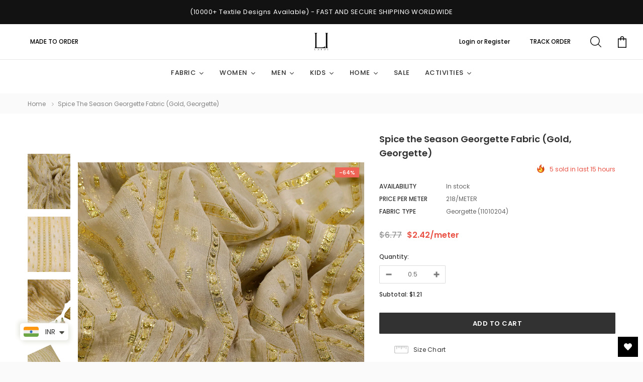

--- FILE ---
content_type: text/html; charset=utf-8
request_url: https://www.lafoiindia.com/products/spice-the-season
body_size: 84147
content:
<!doctype html>
<!--[if lt IE 7]><html class="no-js lt-ie9 lt-ie8 lt-ie7" lang="en"> <![endif]-->
<!--[if IE 7]><html class="no-js lt-ie9 lt-ie8" lang="en"> <![endif]-->
<!--[if IE 8]><html class="no-js lt-ie9" lang="en"> <![endif]-->
<!--[if IE 9 ]><html class="ie9 no-js"> <![endif]-->
<!--[if (gt IE 9)|!(IE)]><!--> <html class="no-js"> <!--<![endif]-->
<head>
<!-- Google tag (gtag.js) -->
<script async src="https://www.googletagmanager.com/gtag/js?id=AW-11235979071"></script>
<script>
  window.dataLayer = window.dataLayer || [];
  function gtag(){dataLayer.push(arguments);}
  gtag('js', new Date());

  gtag('config', 'AW-11235979071');
</script>  
<meta name="google-site-verification" content="hZfMZOOhR1pFq-oHBEgA0ygjxWldl4xCf7SluOXy7qg" />
<script> var fc_metafield = {"appstatus":"enable","heartrange":5,"freeElem":1,"mobile":"disabled","heartopacity":70,"frontpage":"disabled","heartcolor":0,"effect":"free","primaryicon":0,"objectsize":1,"multipleanimation":0,"primaryElem":1,"speed":50,"freeicon":1,"upwards":"disabled"}</script>
  <!-- Basic page needs ================================================== -->
  <meta charset="utf-8">
  <meta http-equiv="X-UA-Compatible" content="IE=edge,chrome=1">

  <!-- Title and description ================================================== -->
  <title>
    Spice the Season Lafoi India
  </title>

  
  <meta name="description" content="Cotton, Silk, Georgette, mulmul, muslin, crepe, velvet, chiffon, rayon, chanderi, ajrak, ikkat, floral, linen, organza, net, lace, and many more are available with LafoiIndia. LafoiIndia has the most affordable, comfortable, best quality Fabrics Online. Shop the most Exclusive fabric, limited edition fabric &amp; designer fabrics from around the world. Best fabric store online in India, cheapest fabrics in India &amp; only wholesale fabric supplier. Best fabric Store for Benarsi Fabrics printed fabrics &amp; sequin fabric. Buy fabrics online only with Lafoi India. Make your summer heat go away with cotton and winter cool with Satin Fabric. We deliver fabrics Internationally, with the best quality and variety in fabric. New arrival fabrics are updated every month on our website of LafoiIndia. Cheapest fabrics in India of international only available with LafoiIndia. Our fabrics are full of fashion, style, glam, and the latest trends. Shop all fabrics before they are over. Worldwide fabrics are only available with Lafoi India. Best fabric store online at low price - LafoiIndia. Most sustainable cotton fabric available with LafoiIndia #1 online fabric store. Best price today on embroidery, printed fabric, and glitter fabric. Shop from the wide range of fabrics online in India from the best fabrics store online. LafoiIndia fabrics are high durability, high definition, unique prints, quality-assured, and secure payment. Pure cotton fabric, Upada silk, bamboo fabric, and many more with LafoiIndia. Shop our most loved natural &amp; organic fabrics. Beat the heat with cotton fabric &amp; wear comfortable clothes all around with Lafoiindia. Biggest manufacturers and wholesale fabric suppliers in India and internationally. The most popular items in the fabric are available with lafoiindia.">
  

  <!-- Product meta ================================================== -->
  

  <meta property="og:url" content="https://www.lafoiindia.com/products/spice-the-season">
  <meta property="og:site_name" content="Lafoi India">
  <!-- /snippets/twitter-card.liquid -->





  <meta name="twitter:card" content="product">
  <meta name="twitter:title" content="Spice the Season Georgette Fabric (Gold, Georgette)">
  <meta name="twitter:description" content="PRODUCT CODE:- 11010204COLOUR:- Bage &amp;amp; GoldPATTERN:- Stripes and ShapesDYEABLE:- YesWIDTH:- 48-50Gold Zari Work on Viscose Goergette Georgette is a fine and lightweight woven fabric. It is a crispy, granular crepe fabric that tends to have a dull surface texture. It doesn&#39;t wrinkle easily, actually, poly Georgette barely wrinkles at all but it frays easily.">
  <meta name="twitter:image" content="https://www.lafoiindia.com/cdn/shop/products/V9A1812_medium.jpg?v=1650611943">
  <meta name="twitter:image:width" content="240">
  <meta name="twitter:image:height" content="240">
  <meta name="twitter:label1" content="Price">
  <meta name="twitter:data1" content="Rs. 109.00 INR">
  
  <meta name="twitter:label2" content="Brand">
  <meta name="twitter:data2" content="Georgette (11010204)">
  



  <!-- Helpers ================================================== -->
  <link rel="canonical" href="https://www.lafoiindia.com/products/spice-the-season">
  <meta name="format-detection" content="telephone=no">
  <meta name='viewport' content='width=device-width,initial-scale=1.0, user-scalable=0' >



  <!-- Favicon -->
  
   
  <!-- Header hook for plugins ================================================== -->
  
  



  <style>.spf-filter-loading #gf-products > *:not(.spf-product--skeleton){visibility: hidden; opacity: 0}</style>
<script>
  document.getElementsByTagName('html')[0].classList.add('spf-filter-loading');
  window.addEventListener("globoFilterRenderCompleted",function(e){document.getElementsByTagName('html')[0].classList.remove('spf-filter-loading')})
  window.sortByRelevance = false;
  window.moneyFormat = "<span class=money>Rs. {{amount}}</span>";
  window.GloboMoneyFormat = "<span class=money>Rs. {{amount}}</span>";
  window.GloboMoneyWithCurrencyFormat = "<span class=money>Rs. {{amount}} INR</span>";
  window.filterPriceRate = 1;
  window.filterPriceAdjustment = 1;

  window.shopCurrency = "INR";
  window.currentCurrency = "INR";

  window.isMultiCurrency = false;
  window.assetsUrl = '//www.lafoiindia.com/cdn/shop/t/4/assets/';
  window.filesUrl = '//www.lafoiindia.com/cdn/shop/files/';
  var page_id = 0;
  var GloboFilterConfig = {
    api: {
      filterUrl: "https://filter-v7.globosoftware.net/filter",
      searchUrl: "https://filter-v7.globosoftware.net/search",
      url: "https://filter-v7.globosoftware.net",
    },
    shop: {
      name: "Lafoi India",
      url: "https://www.lafoiindia.com",
      domain: "lafoiindia.myshopify.com",
      is_multicurrency: false,
      currency: "INR",
      cur_currency: "INR",
      cur_locale: "en",
      locale: "en",
      root_url: "",
      country_code: "IN",
      product_image: {width: 360, height: 504},
      no_image_url: "https://cdn.shopify.com/s/images/themes/product-1.png",
      themeStoreId: 0,
      swatches:  null,
      newUrlStruct: true,
      translation: {"default":{"search":{"suggestions":"Suggestions","collections":"Collections","pages":"Pages","product":"Product","products":"Products","view_all":"Search for","view_all_products":"View all products","not_found":"Sorry, nothing found for","product_not_found":"No products were found","no_result_keywords_suggestions_title":"Popular searches","no_result_products_suggestions_title":"However, You may like","zero_character_keywords_suggestions_title":"Suggestions","zero_character_popular_searches_title":"Popular searches","zero_character_products_suggestions_title":"Trending products"},"form":{"title":"Search Products","submit":"Search"},"filter":{"filter_by":"Filter By","clear_all":"Clear All","view":"View","clear":"Clear","in_stock":"In Stock","out_of_stock":"Out of Stock","ready_to_ship":"Ready to ship","search":"Search options"},"sort":{"sort_by":"Sort By","manually":"Featured","availability_in_stock_first":"Availability","relevance":"Relevance","best_selling":"Best Selling","alphabetically_a_z":"Alphabetically, A-Z","alphabetically_z_a":"Alphabetically, Z-A","price_low_to_high":"Price, low to high","price_high_to_low":"Price, high to low","date_new_to_old":"Date, new to old","date_old_to_new":"Date, old to new","sale_off":"% Sale off"},"product":{"add_to_cart":"Add to cart","unavailable":"Unavailable","sold_out":"Sold out","sale":"Sale","load_more":"Load more","limit":"Show","search":"Search products","no_results":"Sorry, there are no products in this collection"}}},
      redirects: null,
      images: ["arrow-cart.png","box-shadow-mobile.png","check-box-checked.png","check-box.png","fancybox_overlay.png","fancybox_sprite.png","fancybox_sprite_2x.png","fire.png","i-comment.jpg","i-comment.png","i-currency-1.png","i-currency-2.png","i-currency-3.png","i-currency-4.png","i-lang-1.png","i-lang-2.png","icon_sizechar.png","mastercard.png","quote.png","share_email_image.png","soldout.png"],
      settings: {"layout_body":"default","bg_body":"#fafafa","body_font_size":"12","body_color":"#323232","bg_content":"#fff","layout_header":"header_3","layout_navigation":"default","layout_list_coll":"default_1","layout_collections_page":"style_without","layout_product":"default","layout_blog":"default","layout_footer":"default","enable_multilang_shopify":false,"header_lang":"Language","lange_1":"en","lange_2":"de","lange_3":"","lange_4":"","lange_5":"","lange_6":"","font":"google_fonts","fonts_name_1":"Poppins","base_font_new":{"error":"json not allowed for this object"},"font_2":"google_fonts","fonts_name_2":"Poppins","header_font_new":{"error":"json not allowed for this object"},"favicon":null,"enable_opengraph":false,"image_share":null,"enable_backtotop":true,"font_size_header":"20","color_header":"#323232","color_title":"#323232","hover_color_title":"#48ade8","color_text":"#323232","product_name_text_transform":"none","product_grid_align":"left","color_title_product":"#323232","color_title_product_hover":"#323232","color_vendor":"#323232","sale_text":"#fff","bg_sale":"#ef6454","new_text":"#ffffff","bg_new":"#06bfe2","sold_out_text":"#fff","bg_sold_out":"#a1a1a1","color_price":"#323232","color_compare_price":"#969696","color_price_sale":"#e95144","color_quick_view":"#323232","bg_quick_view":"#ffffff","enable_hover_image":true,"use_color_swatch":true,"use_variant_swatch":true,"show_sidebar":"left","display_sidebar_collections_list":true,"display_sidebar_cat_page":true,"display_sidebar_product":true,"display_sidebar_blog":true,"bg_button_1":"#323232","border_button_1":"#323232","color_text_1":"#fff","hover_bg_button_1":"#fff","hover_border_button_1":"#323232","hover_color_text_1":"#323232","bg_button_2":"#fff","border_button_2":"#323232","color_text_2":"#323232","hover_bg_button_2":"#323232","hover_border_button_2":"#323232","hover_color_text_2":"#fff","bg_button_3":"#ef6454","border_button_3":"#ef6454","color_text_3":"#fff","hover_bg_button_3":"#323232","hover_border_button_3":"#323232","hover_color_text_3":"#fff","display_sticky":false,"display_sticky_mb":false,"display_countdown":false,"bg_sticky":"#fafafa","color_sticky":"#3c3c3c","color_variants":"#646464","social_facebook_link":"https:\/\/www.facebook.com\/lafoiindia","social_twitter_link":"https:\/\/twitter.com\/lafoiindia","social_vimeo_link":"","social_instagram_link":"https:\/\/www.instagram.com\/lafoiindia\/","social_google_plus_link":"","social_pinterest_link":"https:\/\/www.pinterest.pt\/lafoivuitton\/_saved\/","social_tumblr_link":"","social_snapchat_link":"","social_youtube_link":"https:\/\/www.youtube.com\/channel\/UCyEc8c6242fY-bCS37sxNFA","display_popup_newsletter":false,"when_to_show":"first_time","popup_newsletter_expire":"1","newsletter":null,"popup_newsletter_title":"Join Our Mailing List","popup_newsletter_sub_title":"Sign Up for exclusive updates, new arrivals and \u003cbr\u003e insider-only discounts","popup_newsletter_message":"We promise to only send you good things!","display_popup_newsletter_text_note":false,"popup_newsletter_text_note":"Don't show again!","newssletter_success_text":"You have successfully subscribed!","newssletter_error_text":"This email has been registered","display_popup_social":true,"enable_wishlist":false,"image_swap":true,"product_image_resize":false,"product_image_crop":false,"product_image_height":"130","show_vendor":false,"display_product_reviews":true,"display_item_swatch":true,"display_item_size":true,"collection_infinite_scrolling":false,"enable_quick_view":true,"display_quickview_availability":true,"quickview_text_availability":"Availability","display_quickview_product_type":true,"quickview_text_product_type":"Product Type","display_quickview_vendor":true,"quickview_text_vendor":"Vendor","quickview_view_detail":"View Details","display_quickview_short_desc":true,"display_quickview_subtotal":true,"quickview_text_countdown":"Limited-Time Offers, End in:","size_chart":"none","ajax_cart":true,"img_trust":null,"dpl_upsell":false,"title_related":"You May Also Like","show_shipping_calculator":false,"shipping_calculator_heading":"Get shipping estimates | Holen Versand Schätzungen","shipping_calculator_default_country":"India","shipping_calculator_submit_button_label":"Calculate Shipping | Berechnen Versandkosten","shipping_calculator_submit_button_label_disabled":"Calculating...","register_text_desc":"Sign up for a free account at Lynk \u0026 Co Store.","search_1":"Your search for | Ihre Suche nach","search_2":"did not yield any results. | hat keine Ergebnisse hervorgebracht.","search_3":"Your search for | Ihre Suche nach","search_4":"revealed the following: | hat folgende Ergebnisse hervorgebracht:","enable_shopify_payments_currencies":false,"enable_multiple_currencies":false,"enable_auto_currency":true,"currency_1_unit":"USD","currency_2_unit":"EUR","currency_3_unit":"GBP","currency_4_unit":"CAD","currency_5_unit":"","currency_6_unit":"","currency_7_unit":"","currency_8_unit":"","currency_9_unit":"","currency_10_unit":"","checkout_header_image":null,"checkout_logo_image":null,"checkout_logo_position":"left","checkout_logo_size":"medium","checkout_body_background_image":null,"checkout_body_background_color":"#fff","checkout_input_background_color_mode":"white","checkout_sidebar_background_image":null,"checkout_sidebar_background_color":"#fafafa","checkout_heading_font":"Helvetica Neue","checkout_body_font":"Helvetica Neue","checkout_accent_color":"#2d2d2d","checkout_button_color":"#000000","checkout_error_color":"#ff6d6d","enable_multilang":true,"font_1":"google_fonts","header_cur":"Currency","i_currency_4":"shopify:\/\/shop_images\/canada.png","i-currency-4":"shopify:\/\/shop_images\/canada.png","enable_opacity_product":true,"display_ajax_sidebar_link":true,"display_product_detail_share":true,"layout_lookbook":"mansory","font_3":"google_fonts","fonts_name_3":"Tinos","color_free_ship":"#21a813","style_moreview":"horizontal","title_sidebar_mb":"Show sidebar","hide_sidebar_mb":"Hide sidebar","type_base_family":"poppins_n4","login_text_desc":"\u003cp\u003eWellcome to your account.\u003c\/p\u003e","primary_button_bg_color":"#ffffff","primary_button_border_color":"#2874f0","primary_button_text_color":"#064ed3","primary_button_bg_color_hover":"#2874f0","primary_button_border_color_hover":"#2874f0","primary_button_text_color_hover":"#ffffff","second_button_bg_color":"#f04723","second_button_border_color":"#f04723","second_button_text_color":"#ffffff","second_button_bg_color_hover":"#ffffff","second_button_border_color_hover":"#7f7f7f","second_button_text_color_hover":"#000000","show_count_down":true,"text_count_down":"Limited-Time Offers","color_countdown":"#fff","background_countdown":"#e95144","product_image_border":false,"product_image_border_color":"#c3c3c3","font_4":"normal_fonts","fonts_name_4":"Arimo","bg_body_img":"none","bg_body_color":"#ffffff","bg_body_position_x":"left","bg_body_position_y":"top","bg_body_repeat":"repeat","bg_body_attachment":"scroll","selected_text_bold":"400","display_breadcrumb":true,"breadcrumb_color":"#848484","breadcrumb_text_transform":"capitalize","page_title_color":"#000000","font_size_title":"28","size_border":"3","color_border_title":"#000","page_title_text_align":"left","product_image_ratio_width":"1","product_image_ratio_height":"1.35","enable_lazy_loading_pc":true,"enable_lazy_loading_mobile":false,"time_lazy_load":"100","display_popup_social_1":true,"popup_social_1_link":"http:\/\/www.facebook.com\/Shopify","display_popup_social_2":true,"popup_social_2_link":"http:\/\/www.twitter.com\/shopify","display_popup_social_3":true,"popup_social_3_link":"https:\/\/plus.google.com\/+shopify","display_popup_social_4":true,"popup_social_4_link":"http:\/\/instagram.com\/shopify","display_popup_social_5":true,"popup_social_5_link":"http:\/\/instagram.com\/shopify","display_popup_social_6":true,"popup_social_6_link":"http:\/\/instagram.com\/shopify","display_three_block_banner":true,"three_block_banner_color":"#ffffff","three_block_banner_size":"13","display_banner_text_1":true,"three_block_banner_text_1":"Editor’s Pick | Unser Tip","three_block_banner_link_1":"http:\/\/www.shopify.com\/","three_block_banner_color_1":"#ffffff","three_block_banner_size_1":"13","display_banner_text_2":true,"three_block_banner_text_2":"Shoes | Schuhe","three_block_banner_link_2":"http:\/\/www.shopify.com\/","three_block_banner_color_2":"#000000","three_block_banner_size_2":"13","display_banner_text_3":true,"three_block_banner_text_3":"Accessories | Zubehör","three_block_banner_link_3":"http:\/\/www.shopify.com\/","three_block_banner_color_3":"#ffffff","three_block_banner_size_3":"13","display_three_banner_bottom":true,"banner_home_bottom_title":"#Featured On Ella | #Featured Auf Ella","three_banner_bottom_title_color":"#000000","three_banner_bottom_title_size":"20","three_banner_bottom_description_color":"#2d2d2d","three_banner_bottom_description_size":"12","display_banner_title_1":true,"three_banner_bottom_title_1":"Lorem Et Dorus","three_banner_bottom_title_color_1":"#000000","three_banner_bottom_title_size_1":"20","display_banner_description_1":true,"three_banner_bottom_description_1":"Nullam aliquet vestibulum augue non varius. Cras nec congue elitos. Duis tristique del ante nec aliquam. Praesent urna tellus laoreet an tellus ullamcorper fermentum facilisis eratum.","three_banner_bottom_description_color_1":"#2d2d2d","three_banner_bottom_description_size_1":"12","display_banner_button_1":true,"three_banner_bottom_button_text_1":"Shop Now | Jetzt Einkaufen","three_banner_bottom_link_1":"\/collections","display_banner_title_2":true,"three_banner_bottom_title_2":"Milancelos A Lanos","three_banner_bottom_title_color_2":"#000000","three_banner_bottom_title_size_2":"20","display_banner_description_2":true,"three_banner_bottom_description_2":"Nullam aliquet vestibulum augue non varius. Cras nec congue elitos. Duis tristique del ante nec aliquam. Praesent urna tellus laoreet an tellus ullamcorper fermentum facilisis eratum.","three_banner_bottom_description_color_2":"#2d2d2d","three_banner_bottom_description_size_2":"12","display_banner_button_2":true,"three_banner_bottom_button_text_2":"Shop Now | Jetzt Einkaufen","three_banner_bottom_link_2":"\/collections","display_banner_title_3":true,"three_banner_bottom_title_3":"Comos De Milano","three_banner_bottom_title_color_3":"#000000","three_banner_bottom_title_size_3":"20","display_banner_description_3":true,"three_banner_bottom_description_3":"Nullam aliquet vestibulum augue non varius. Cras nec congue elitos. Duis tristique del ante nec aliquam. Praesent urna tellus laoreet an tellus ullamcorper fermentum facilisis eratum.","three_banner_bottom_description_color_3":"#2d2d2d","three_banner_bottom_description_size_3":"12","display_banner_button_3":true,"three_banner_bottom_button_text_3":"Shop Now | Jetzt Einkaufen","three_banner_bottom_link_3":"\/collections","display_image_cat":true,"collection_results_per_page":"12","collection_results_per_row":"4","display_color_variant":true,"display_lb_slideshow":true,"lb_slideshow_speed":"5000","lb_slideshow_transition":"fade","display_lb_slideshow_1":true,"lb_image_1_link":"","lb_image_1_alt":"Cosmopolis","lb_text_sample_1":"The","lb_text_sample_color_1":"#000000","lb_text_sample_size_1":"13","lb_slide_heading_1":"Cosmopolis","lb_slide_heading_color_1":"#000000","lb_slide_heading_size_1":"40","lb_slide_text_1":"Aenean pulvinar vulputate enim et tempus","lb_slide_text_color_1":"#000000","lb_slide_text_size_1":"14","display_lb_slideshow_2":true,"lb_image_2_link":"","lb_image_2_alt":"","lb_text_sample_2":"The","lb_text_sample_color_2":"#000000","lb_text_sample_size_2":"13","lb_slide_heading_2":"Lorem Mauris","lb_slide_heading_color_2":"#000000","lb_slide_heading_size_2":"40","lb_slide_text_2":"Pellentesque dignissim aliquet nisi non semper cosmo.","lb_slide_text_color_2":"#000000","lb_slide_text_size_2":"14","display_lb_slideshow_3":true,"lb_image_3_link":"","lb_image_3_alt":"","lb_text_sample_3":"Milancelos","lb_text_sample_color_3":"#000000","lb_text_sample_size_3":"13","lb_slide_heading_3":"Cursus Ornare","lb_slide_heading_color_3":"#000000","lb_slide_heading_size_3":"40","lb_slide_text_3":"Vivamus sed varius lectus deu bibendum metus","lb_slide_text_color_3":"#000000","lb_slide_text_size_3":"14","display_lb_slideshow_4":false,"lb_image_4_link":"","lb_image_4_alt":"","lb_text_sample_4":"","lb_text_sample_color_4":"#000000","lb_text_sample_size_4":"13","lb_slide_heading_4":"","lb_slide_heading_color_4":"#000000","lb_slide_heading_size_4":"40","lb_slide_text_4":"","lb_slide_text_color_4":"#000000","lb_slide_text_size_4":"14","display_lb_slideshow_5":false,"lb_image_5_link":"","lb_image_5_alt":"","lb_text_sample_5":"","lb_text_sample_color_5":"#000000","lb_text_sample_size_5":"13","lb_slide_heading_5":"","lb_slide_heading_color_5":"#000000","lb_slide_heading_size_5":"40","lb_slide_text_5":"","lb_slide_text_color_5":"#000000","lb_slide_text_size_5":"14","display_lb_slideshow_6":false,"lb_image_6_link":"","lb_image_6_alt":"","lb_text_sample_6":"","lb_text_sample_color_6":"#000000","lb_text_sample_size_6":"13","lb_slide_heading_6":"","lb_slide_heading_color_6":"#000000","lb_slide_heading_size_6":"40","lb_slide_text_6":"","lb_slide_text_color_6":"#000000","lb_slide_text_size_6":"14","display_lb_slideshow_7":false,"lb_image_7_link":"","lb_image_7_alt":"","lb_text_sample_7":"","lb_text_sample_color_7":"#000000","lb_text_sample_size_7":"13","lb_slide_heading_7":"","lb_slide_heading_color_7":"#000000","lb_slide_heading_size_7":"40","lb_slide_text_7":"","lb_slide_text_color_7":"#000000","lb_slide_text_size_7":"14","display_lb_slideshow_8":false,"lb_image_8_link":"","lb_image_8_alt":"","lb_text_sample_8":"","lb_text_sample_color_8":"#000000","lb_text_sample_size_8":"13","lb_slide_heading_8":"","lb_slide_heading_color_8":"#000000","lb_slide_heading_size_8":"40","lb_slide_text_8":"","lb_slide_text_color_8":"#000000","lb_slide_text_size_8":"14","display_lb_slideshow_9":false,"lb_image_9_link":"","lb_image_9_alt":"","lb_text_sample_9":"","lb_text_sample_color_9":"#000000","lb_text_sample_size_9":"13","lb_slide_heading_9":"","lb_slide_heading_color_9":"#000000","lb_slide_heading_size_9":"40","lb_slide_text_9":"","lb_slide_text_color_9":"#000000","lb_slide_text_size_9":"14","display_lb_slideshow_10":false,"lb_image_10_link":"","lb_image_10_alt":"","lb_text_sample_10":"","lb_text_sample_color_10":"#000000","lb_text_sample_size_10":"13","lb_slide_heading_10":"","lb_slide_heading_color_10":"#000000","lb_slide_heading_size_10":"40","lb_slide_text_10":"","lb_slide_text_color_10":"#000000","lb_slide_text_size_10":"14","display_lb_social":true,"lb_social_link_1":"http:\/\/facebook.com\/shopify","lb_social_link_2":"https:\/\/plus.google.com\/+shopify","lb_social_link_3":"http:\/\/www.twitter.com\/shopify","lb_social_link_4":"http:\/\/instagram.com\/shopify","display_lb_button":true,"lb_button_text":"Shop it | Kaufen Sie es","lb_button_link":"#","cart_notes":true,"display_prev_next_product":true,"display_sample_vendor":true,"display_availability":true,"text_availability":"Availability | Verfügbarkeit","display_product_type":true,"text_product_type":"Product Type | Produkttyp","display_vendor":true,"text_vendor":"Vendor | Verkäufer","text_countdown":"Limited-Time Offers, End in: | Nur kurze Zeit Angebote, End in:","show_desc":"short","display_subtotal":true,"display_product_detail_tag":false,"text_share":"\u003cstrong\u003eShare:\u003c\/strong\u003e Get $20 for every friend who join us \u0026 makes a purchase! | \u003cstrong\u003eAktie:\u003c\/strong\u003e Holen Sie sich $ 20 für jeden Freund, der sich uns anzuschließen und einen Kauf!","social_title_1":"Email","social_link_1":"mailto:support@halothemes.com","social_title_2":"Share Facebook","social_link_2":"https:\/\/www.facebook.com\/sharer\/sharer.php?u=","social_title_3":"Twitter","social_link_3":"http:\/\/twitter.com\/share?url=","social_title_4":"Pinterest","social_link_4":"http:\/\/pinterest.com\/pin\/create\/button\/?url=","social_title_5":"Google+","social_link_5":"https:\/\/plus.google.com\/share?url=","social_title_6":"Instagram","social_link_6":"#","show_tab":"vertical","display_product_detail_description":true,"product_description_title":"Details | Einzelheiten","display_custom_tab":true,"custom_tab_title":"Shipping \u0026 Returns | Liefer- und Versandkosten","custom_tab_content":"\u003ch4\u003eReturns Policy\u003c\/h4\u003e\u003cp\u003eYou may return most new, unopened items within 30 days of delivery for a full refund. We'll also pay the return shipping costs if the return is a result of our error (you received an incorrect or defective item, etc.).\u003c\/p\u003e\u003cp\u003eYou should expect to receive your refund within four weeks of giving your package to the return shipper, however, in many cases you will receive a refund more quickly. This time period includes the transit time for us to receive your return from the shipper (5 to 10 business days), the time it takes us to process your return once we receive it (3 to 5 business days), and the time it takes your bank to process our refund request (5 to 10 business days).\u003c\/p\u003e\u003cp\u003eIf you need to return an item, simply login to your account, view the order using the 'Complete Orders' link under the My Account menu and click the Return Item(s) button. We'll notify you via e-mail of your refund once we've received and processed the returned item.\u003c\/p\u003e\u003ch4\u003eShipping\u003c\/h4\u003e\u003cp\u003eWe can ship to virtually any address in the world. Note that there are restrictions on some products, and some products cannot be shipped to international destinations.\u003c\/p\u003e\u003cp\u003eWhen you place an order, we will estimate shipping and delivery dates for you based on the availability of your items and the shipping options you choose. Depending on the shipping provider you choose, shipping date estimates may appear on the shipping quotes page.\u003c\/p\u003e\u003cp\u003ePlease also note that the shipping rates for many items we sell are weight-based. The weight of any such item can be found on its detail page. To reflect the policies of the shipping companies we use, all weights will be rounded up to the next full pound.\u003c\/p\u003e","display_size_chart":true,"custom_size_chart_title":"Size Chart | Größentabelle","product_review_title":"Customer Reviews | Kundenbewertungen","display_related_products":true,"related_products_title":"Related Products | Ähnliche Produkte","number_of_related_products":"8","related_products_type":"tags","display_recently_viewed_products":true,"recently_viewed_products_title":"Recently Viewed Products | Zuletzt angesehene Produkte","number_of_recently_viewed_products":"8","display_google_map":true,"google_map_code":"\u003ciframe src='https:\/\/maps.google.com\/maps?f=q\u0026amp;source=s_q\u0026amp;hl=vi\u0026amp;geocode=\u0026amp;q=4+Nguy%E1%BB%85n+%C4%90%C3%ACnh+chi%E1%BB%83u,+%C4%90a+Kao,+Qu%E1%BA%ADn+1\u0026amp;aq=\u0026amp;sll=37.0625,-95.677068\u0026amp;sspn=41.903538,86.572266\u0026amp;ie=UTF8\u0026amp;hq=\u0026amp;hnear=4+Nguy%E1%BB%85n+%C4%90%C3%ACnh+Chi%E1%BB%83u,+%C4%90a+Kao,+Qu%E1%BA%ADn+1,+H%E1%BB%93+Ch%C3%AD+Minh,+Vi%E1%BB%87t+Nam\u0026amp;t=m\u0026amp;ll=10.797518,106.700377\u0026amp;spn=0.014754,0.071197\u0026amp;z=15\u0026amp;iwloc=A\u0026amp;output=embed' frameborder='0' marginwidth='0' marginheight='0' scrolling='no' width='100%'' height='350'\u003e\u003c\/iframe\u003e","contact_title":"Drop Us A Line | Schreiben Sie uns","contact_text_desc":"Comodous et accusamus et iusto odios un dignissimos ducimus qui blan ditiis prasixer esentium voluptatum un deleniti atqueste sites excep turiitate non providentsimils. Nemo enim ipsam voluptatem quia voluptas sit aspernatur aut odit aut fugit, consequunturser magni halothemes - premium shopify templates \u0026 themes sequi nesciunt lorem ipsum dolor sit amet isse potenti. Vesquam ante aliquet lacusemper loremous.","contact_your_name":"","contact_phone_number":"","contact_your_email":"","contact_your_comment":"","display_location":true,"location_code":"\u003ch4\u003ePlease do get in touch!\u003c\/h4\u003e\u003cp class=\"line\"\u003e\u003c\/p\u003e\u003cp\u003eWe'd love to hear from you - please use the form to send us your message or ideas. Or simply pop in for a cup of fresh tea and a cookie:\u003c\/p\u003e\u003cp\u003e8808 Ave Dermentum, Onsectetur Adipiscing\u003cbr\u003eTortor Sagittis, CA 880986,\u003cbr\u003eUnited States\u003c\/p\u003e\u003cp\u003e9087S Divamus Faucibus Str., \u003cbr\u003e City name,\u003cbr\u003e Postal Code,\u003cbr\u003eCA 90896 \u003cbr\u003eUnited States\u003c\/p\u003e\u003cp\u003eEmail: stores@domain.com\u003cbr\u003eToll-free: (1800) 000 8808\u003c\/p\u003e\u003cp class=\"open-hours\"\u003eOpening Hours:\u003cbr\u003eMonday to Saturday: 9am - 10pm\u003cbr\u003eSundays: 10am - 6pm\u003c\/p\u003e | \u003ch4\u003eBitte kontaktieren Sie uns!\u003c\/h4\u003e\r\n\u003cp class=\"line\"\u003e\u003c\/p\u003e\r\n\u003cp\u003eWir würden uns freuen von Ihnen zu hören - nutzen Sie bitte das Formular aus, um uns Ihre Nachricht oder Ideen. Oder einfach nur Pop in eine Tasse frischen Tee und ein Cookie:\u003c\/p\u003e\r\n\u003cp\u003e8808 Ave Dermentum, Onsectetur Adipiscing\u003cbr\u003eTortor Sagittis, CA 880986,\u003cbr\u003eUnited States\u003c\/p\u003e\r\n\u003cp\u003e9087S Divamus Faucibus Str., \u003cbr\u003e City name,\u003cbr\u003e Postal Code,\u003cbr\u003eCA 90896 \u003cbr\u003eUnited States\u003c\/p\u003e\r\n\u003cp\u003eE-Mail: stores@domain.com\u003cbr\u003eToll-free: (1800) 000 8808\u003c\/p\u003e\r\n\u003cp class=\"open-hours\"\u003eÖffnungszeiten:\u003cbr\u003eMontag bis Samstag: 09.00 Uhr bis 22.00 Uhr\u003cbr\u003eSonntag: 10.00 Uhr bis 06.00 Uhr\u003c\/p\u003e","display_sidebar_detail_page":true,"display_sidebar_blog_page":true,"display_sidebar_categories":true,"display_sidebar_categories_detail":true,"sidebar_categories_title":"Categories | Kategorien","style_categories":"style_main_menu","categories_items":"","enable_sidebar_multiple_choice":true,"enable_shop_by_tags_1":true,"shop_by_tags_1_title":"Color | Farbe","shop_by_color_text_1":"Beige","shop_by_color_text_2":"Red","shop_by_color_text_3":"White","shop_by_color_text_4":"Pink","shop_by_color_text_5":"Silver","shop_by_color_text_6":"Blue","shop_by_color_text_7":"Gray","shop_by_color_text_8":"Black","shop_by_color_text_9":"Green","shop_by_color_text_10":"","shop_by_color_text_11":"","shop_by_color_text_12":"","shop_by_color_text_13":"","shop_by_color_text_14":"","shop_by_color_text_15":"","shop_by_color_text_16":"","shop_by_color_text_17":"","shop_by_color_text_18":"","shop_by_color_text_19":"","shop_by_color_text_20":"","enable_shop_by_tags_2":true,"shop_by_tags_2_title":"Size | Größe","shop_by_tags_2_list_tags":"XS, S, M, L, XL","enable_shop_by_tags_3":true,"shop_by_tags_3_title":"Price | Preis","shop_by_tags_3_list_tags":"Under $100, $100 - $200, Above $200","enable_shop_by_tags_4":true,"shop_by_tags_4_title":"Brand | Marke","shop_by_tags_4_list_tags":"Chanel, Dior, Gap, Lucci, Louis, Hermes","show_featured_product":true,"show_featured_product_detail":true,"featured_product_list_collection":"women","featured_product_title":"Featured Products | Ausgewählte Artikel","featured_product_limit_all":"8","display_banner_sidebar":true,"display_banner_sidebar_detail":true,"display_banner_sidebar_blog":true,"banner_sidebar_link":"#","display_sidebar_custom":true,"display_sidebar_custom_detail":true,"display_sidebar_custom_blog":true,"custom_cms_title":"Custom CMS Block | Benutzerdefinierte CMS-Block","custom_cms_text":"\u003cp\u003eCustom CMS block displayed at the left sidebar on the Catalog Page. Put your own content here: text, html, images, media... whatever you like.\u003c\/p\u003e\u003cp\u003eThere are many similar sample content placeholders across the store. All editable from admin panel.\u003c\/p\u003e | \u003cp\u003eBenutzerdefinierte CMS-Block in der linken Seitenleiste auf der Katalogseite angezeigt. Fügen Sie hier Ihren eigenen Inhalt: Text, HTML, Bilder, Medien ..., was Sie wollen \u003c\/p\u003e \u003cp\u003e Es gibt viele ähnliche Probe Inhaltsplatzhalter in den Laden.. Alle editierbar von Admin-Panel.\u003c\/p\u003e","show_product_list_home_page":true,"product_list_collection":"men","product_list_title":"New Arrivals | Neu eingetroffen","product_list_limit_all":"5","display_infinite_scrolling_homepage":false,"product_list_limit":"5","collection_results_per_row1":"5","show_slider_trending":true,"show_slider_trending_collection":"women","slider_trending_title":"Trending Now | Jetzt Trending","slider_trending_limit_all":"10","trending_collection_results_per_row":"5","bg_footer_img":"none","bg_footer_color":"#141414","bg_footer_position_x":"left","bg_footer_position_y":"top","bg_footer_repeat":"no-repeat","bg_footer_attachment":"scroll","bg_footer_line_color":"#282828","footer_title_color":"#ffffff","footer_link_color":"#969696","footer_column_1_title":"Shops | Geschäfte","footer_column_2_title":"Information","footer_column_3_title":"Customer Service | Kundendienst","display_social":true,"footer_column_4_title":"Stay Connected | bleiben Sie in Verbindung","footer_social_link_1":"http:\/\/facebook.com\/shopify","footer_social_link_2":"http:\/\/twitter.com\/shopify","footer_social_link_3":"http:\/\/plus.google.com\/+shopify","footer_social_link_4":"http:\/\/instagram.com\/shopify","footer_social_link_5":"http:\/\/twitter.com\/shopify","footer_social_link_6":"","fb_like_code":"\u003cdiv id=\"fb-root\"\u003e\u003c\/div\u003e\r\n\u003cscript\u003e(function(d, s, id) {\r\n  var js, fjs = d.getElementsByTagName(s)[0];\r\n  if (d.getElementById(id)) return;\r\n  js = d.createElement(s); js.id = id;\r\n  js.src = \"\/\/connect.facebook.net\/en_US\/sdk.js#xfbml=1\u0026version=v2.5\";\r\n  fjs.parentNode.insertBefore(js, fjs);\r\n}(document, 'script', 'facebook-jssdk'));\u003c\/script\u003e\r\n\u003cdiv class=\"fb-like\" data-href=\"https:\/\/www.facebook.com\/pages\/Halothemes-Premium-Magento-Themes\/469058089834105\" data-layout=\"button_count\" data-action=\"like\" data-show-faces=\"true\" data-share=\"true\"\u003e\u003c\/div\u003e","footer_display_newsletter":true,"footer_newsletter_title":"Newsletter Sign Up | Newsletter Anmeldung","display_footer_address":true,"footer_address_code":"© 2014 ELLA Fashion Store Shopify. All Rights Reserved. Ecommerce Software by Shopify.\u003cbr\u003eDesigned by \u003ca href=\"http:\/\/halothemes.com\/\" title='HaloThemes.com'\u003eHaloThemes.com\u003c\/a\u003e. | © 2014 ELLA Fashion Store Shopify. Alle Rechte Vorbehalten. E-Commerce Software, indem Shopify.\u003cbr\u003eEntworfen von \u003ca href=\"http:\/\/halothemes.com\/\" title='HaloThemes.com'\u003e HaloThemes.com\u003c\/a\u003e.","payment_methods_display_visa?":true,"payment_methods_display_american-express?":true,"payment_methods_display_mastercard?":true,"payment_methods_display_discover?":false,"payment_methods_display_paypal?":true,"payment_methods_display_google-checkout?":false,"payment_methods_display_maestro?":false,"payment_methods_display_cirrus?":false,"show_instagram":true,"instagram_bg_color":"#fff8ee","instagram_title":"#Ella On Instagram | #Ella Auf Instagram","instagram_des":"Phasellus lorem malesuada ligula pulvinar commodo maecenas suscipit auctom.","display_instagram_button":true,"instagram_button_text":"View Gallery | Ansicht-Galerie","instagram_button_link":"http:\/\/instagram.com\/shopify","instagram_get":"user","client-id":"c6e4c736e82345a3898a0e299daa00fb","instagram_tag":"","instagram_locationId":"","user-id":"1599696966","accessToken":"1599696966.1677ed0.378293d7d5e74eecb5de8d0e5b748ab6","limit":"10","images_per_row":"5","resolution_images":"low_resolution","display_banner":true,"banner_text_title":"Milancelos","banner_text_title_color":"#000000","banner_text_description":"Pellentesque posuere orci lobortis scelerisque blandit. Donec id tellus lacinia an, tincidunt risus ac, consequat velit. Quisquemos sodales suscipit tortor ditaemcos condimentum lacus meleifend menean viverra auctor blanditos comodous.","banner_text_description_color":"#2d2d2d","banner_button_text":"Shop The Collection | Unsere Kollektion","banner_button_link":"\/collections\/","display_slideshow":true,"slideshow_speed":"5000","slideshow_transition":"fade","slide_heading_color":"#000000","slide_heading_size":"40","slide_text_color":"#ffffff","slide_text_size":"12","display_slideshow_1":"image","video_1":"","image_1_link":"http:\/\/twitter.com\/shopify","image_1_alt":"Lorem a Cosmo","slide-heading_1":"Lorem a Cosmo","slide_heading_color_1":"#000000","slide_heading_size_1":"40","slide-text_1":"Pellentesque posuere orci lobortis scelerisque blandit. Donec id tellus lacinia an,\u003cbr\/\u003etincidunt risus ac, consequat velit. Quisquemos sodales suscipit tortor ditaemcos\u003cbr\/\u003econdimentum lacus meleifend menean viverra auctor blanditos comodous.","slide_text_color_1":"#2d2d2d","slide_text_size_1":"12","button-text_1":"Shop The Collection | Unsere Kollektion anschauen","text_align_slide_1":"center","display_slideshow_2":"image","video_2":"","image_2_link":"http:\/\/twitter.com\/shopify","image_2_alt":"","slide-heading_2":"","slide_heading_color_2":"#ffffff","slide_heading_size_2":"50","slide-text_2":"","slide_text_color_2":"#ffffff","slide_text_size_2":"11","button-text_2":"Shop Now | Jetzt Einkaufen","text_align_slide_2":"center","display_slideshow_3":"image","video_3":"","image_3_link":"http:\/\/twitter.com\/shopify","image_3_alt":"Loremous","slide-heading_3":"Loremous","slide_heading_color_3":"#000000","slide_heading_size_3":"40","slide-text_3":"Pellentesque posuere orci lobortis scelerisque blandit. Donec id tellus lacinia an,\u003cbr\/\u003etincidunt risus ac, consequat velit. Quisquemos sodales suscipit tortor ditaemcos\u003cbr\/\u003econdimentum lacus meleifend menean viverra auctor blanditos comodous.","slide_text_color_3":"#2d2d2d","slide_text_size_3":"12","button-text_3":"Shop The Collection | Unsere Kollektion anschauen","text_align_slide_3":"left","display_slideshow_4":"video","video_4":"\u003ciframe width=\"1280\" height=\"720\" src=\"https:\/\/www.youtube.com\/embed\/1XSUK6B7U2s?rel=0\u0026amp;showinfo=0\" frameborder=\"0\" allowfullscreen\u003e\u003c\/iframe\u003e","image_4_link":"","image_4_alt":"","slide-heading_4":"","slide_heading_color_4":"#ffffff","slide_heading_size_4":"64","slide-text_4":"","slide_text_color_4":"#ffffff","slide_text_size_4":"14","button-text_4":"","text_align_slide_4":"center","display_slideshow_5":"none","video_5":"","image_5_link":"","image_5_alt":"","slide-heading_5":"","slide_heading_color_5":"#ffffff","slide_heading_size_5":"64","slide-text_5":"","slide_text_color_5":"#ffffff","slide_text_size_5":"14","button-text_5":"","text_align_slide_5":"center","display_slideshow_6":"none","video_6":"","image_6_link":"","image_6_alt":"","slide-heading_6":"","slide_heading_color_6":"#ffffff","slide_heading_size_6":"64","slide-text_6":"","slide_text_color_6":"#ffffff","slide_text_size_6":"14","button-text_6":"","text_align_slide_6":"center","display_slideshow_7":"none","video_7":"","image_7_link":"","image_7_alt":"","slide-heading_7":"","slide_heading_color_7":"#ffffff","slide_heading_size_7":"64","slide-text_7":"","slide_text_color_7":"#ffffff","slide_text_size_7":"14","button-text_7":"","text_align_slide_7":"center","display_slideshow_8":"none","video_8":"","image_8_link":"","image_8_alt":"","slide-heading_8":"","slide_heading_color_8":"#ffffff","slide_heading_size_8":"64","slide-text_8":"","slide_text_color_8":"#ffffff","slide_text_size_8":"14","button-text_8":"","text_align_slide_8":"center","display_slideshow_9":"none","video_9":"","image_9_link":"","image_9_alt":"","slide-heading_9":"","slide_heading_color_9":"#ffffff","slide_heading_size_9":"64","slide-text_9":"","slide_text_color_9":"#ffffff","slide_text_size_9":"14","button-text_9":"","text_align_slide_9":"center","display_slideshow_10":"none","video_10":"","image_10_link":"","image_10_alt":"","slide-heading_10":"","slide_heading_color_10":"#ffffff","slide_heading_size_10":"64","slide-text_10":"","slide_text_color_10":"#ffffff","slide_text_size_10":"14","button-text_10":"","text_align_slide_10":"center","display_brands_slider":true,"brands_slider_image_1_title":"Loremous","brands_slider_image_1_link":"http:\/\/twitter.com\/shopify","brands_slider_image_2_title":"Isabella","brands_slider_image_2_link":"http:\/\/twitter.com\/shopify","brands_slider_image_3_title":"Magcor","brands_slider_image_3_link":"http:\/\/twitter.com\/shopify","brands_slider_image_4_title":"Fermends","brands_slider_image_4_link":"http:\/\/twitter.com\/shopify","brands_slider_image_5_title":"Conseqaur","brands_slider_image_5_link":"http:\/\/twitter.com\/shopify","brands_slider_image_6_title":"Loremous","brands_slider_image_6_link":"http:\/\/twitter.com\/shopify","brands_slider_image_7_title":"Isabella","brands_slider_image_7_link":"http:\/\/twitter.com\/shopify","brands_slider_image_8_title":"Magcor","brands_slider_image_8_link":"http:\/\/twitter.com\/shopify","brands_slider_image_9_title":"Fermends","brands_slider_image_9_link":"http:\/\/twitter.com\/shopify","brands_slider_image_10_title":"Conseqaur","brands_slider_image_10_link":"http:\/\/twitter.com\/shopify","display_megamenu":true,"megamenu_items":"Collections | Sammlungen, Shop | Geschäft, Lookbook, Blog","enable_new":false,"display_fixtop_menu":true,"bg_cart_color_fixed_top":"#f02121","border_color_fixed_top":"#4d4d4d","nav_bg_color":"#141414","nav_link_top_color":"#ffffff","nav_link_top_hover_color":"#ffffff","show_dropdown_arrow":true,"nav_dropdown_border_style":"solid","nav_dropdown_border_color":"#c5cacb","nav_dropdown_bg_color":"#ffffff","nav_dropdown_link_color":"#000000","nav_dropdown_link_color_hover":"#000000","style_dropdown_mega_menu_1":"style_1","show_featured_product_menu_1":false,"menu_featured_product_list_collection_1":"new-in","menu_featured_product_title_1":"","dropdown_1_menu_link_image_1":"","dropdown_1_menu_link_image_2":"","dropdown_1_menu_link_image_3":"","style_dropdown_mega_menu_2":"style_2","show_featured_product_menu_2":true,"menu_featured_product_list_collection_2":"men","menu_featured_product_title_2":"Featured Products","dropdown_2_menu_link_image_1":"","dropdown_2_menu_link_image_2":"","dropdown_2_menu_link_image_3":"","style_dropdown_mega_menu_3":"style_1","show_featured_product_menu_3":true,"menu_featured_product_list_collection_3":"new-in","menu_featured_product_title_3":"Featured Products | Ausgewählte Artikel","dropdown_3_menu_link_image_1":"","dropdown_3_menu_link_image_2":"","dropdown_3_menu_link_image_3":"","style_dropdown_mega_menu_4":"style_3","show_featured_product_menu_4":true,"menu_featured_product_list_collection_4":"","menu_featured_product_title_4":"Featured Products","dropdown_4_menu_link_image_1":"","dropdown_4_menu_link_image_2":"","dropdown_4_menu_link_image_3":"","style_dropdown_mega_menu_5":"style_4","show_featured_product_menu_5":true,"menu_featured_product_list_collection_5":"","menu_featured_product_title_5":"Featured Products","dropdown_5_menu_link_image_1":"","dropdown_5_menu_link_image_2":"","dropdown_5_menu_link_image_3":"","style_dropdown_mega_menu_6":"style_1","show_featured_product_menu_6":true,"menu_featured_product_list_collection_6":"","menu_featured_product_title_6":"Featured Products","dropdown_6_menu_link_image_1":"","dropdown_6_menu_link_image_2":"","dropdown_6_menu_link_image_3":"","style_dropdown_mega_menu_7":"style_1","show_featured_product_menu_7":true,"menu_featured_product_list_collection_7":"","menu_featured_product_title_7":"Featured Products","dropdown_7_menu_link_image_1":"","dropdown_7_menu_link_image_2":"","dropdown_7_menu_link_image_3":"","style_dropdown_mega_menu_8":"style_1","show_featured_product_menu_8":true,"menu_featured_product_list_collection_8":"","menu_featured_product_title_8":"Featured Products","dropdown_8_menu_link_image_1":"","dropdown_8_menu_link_image_2":"","dropdown_8_menu_link_image_3":"","style_dropdown_mega_menu_9":"style_1","show_featured_product_menu_9":true,"menu_featured_product_list_collection_9":"","menu_featured_product_title_9":"Featured Products","dropdown_9_menu_link_image_1":"","dropdown_9_menu_link_image_2":"","dropdown_9_menu_link_image_3":"","style_dropdown_mega_menu_10":"style_1","show_featured_product_menu_10":true,"menu_featured_product_list_collection_10":"","menu_featured_product_title_10":"Featured Products","dropdown_10_menu_link_image_1":"","dropdown_10_menu_link_image_2":"","dropdown_10_menu_link_image_3":"","brand_type":"image","brand_text":"","enable_retina":true,"min_height_logo":"53","display_header_top_text":true,"header_top_text":"Mid-Season Sale Up to 70% OFF. Use Code: “SALE70”. | Mid-Season Sale bis zu 70% Rabatt. Rabatt-Code: \"SALE70\".","header_top_link_text":"Shop Now | Jetzt Einkaufen","header_top_link":"\/collections","bg_header_top_color":"#ffe8e8","text_header_top_color":"#b05d5d","bg_header_bottom_color":"#ffffff","display_header_text_order":true,"header_text_order":"Order online or call us (1800) 000 8808 | Bestellen Sie online oder rufen Sie uns an (1800) 000 8808","header_text_order_text_color":"#141414","header_link_text_color":"#323232","show_header_search":true,"bg_search_color":"#fafafa","border_search_color":"#e7e7e7","display_header_free_shipping":true,"header_free_shipping":"Free shipping on All Orders. | Kostenloser Versand für alle Bestellungen.","header_free_shipping_text_color":"#000000","bg_cart_color":"#ffe5e5","dropdowncart_type":"hover","checkout_use_header_image":false,"checkout_logo":"checkout_logo.png","checkout_use_body_background_image":false,"checkout_use_sidebar_background_image":false,"checkout_banner_background_color":"#ffffff","checkout_headline":"","checkout_call_to_action_color":"#000000","menu_link_image_1":"","menu_link_image_2":"","menu_link_image_3":"","menu_link_image_4":"","menu_link_image_5":"","menu_link_image_6":"","menu_link_image_7":"","menu_link_image_8":"","menu_link_image_9":"","menu_link_image_10":"","customer_layout":"theme","search_placeholder":"Suche | search","product_list_infinite_scrolling_text":"Mehr anzeigen | Show More","product_list_no_more_product_text":"Keine weiteren Produkt | No More Product","menu_link_image":"\/collections","menu_featured_product_title":"Featured Products","text_refined_by":"Eingeschränkt nach | Refined By","collection_infinite_scrolling_text":"Mehr anzeigen | Show More","collection_infinite_scrolling_no_more_product_text":"Keine weiteren Produkt | No More Product","show_featured_product_menu":true,"menu_featured_product_list_collection":"top-brands","tag-name":"","using_parallax":"true","facebook_link":"http:\/\/facebook.com\/shopify","twitter_link":"http:\/\/twitter.com\/shopify","google_link":"http:\/\/twitter.com\/shopify","instagram_link":"http:\/\/twitter.com\/shopify","rss_link":"http:\/\/twitter.com\/shopify","share_email_title":"Email","share_email_link":"mailto:support@halothemes.com","share_fb_title":"Share Facebook","share_fb_link":"#","share_tw_title":"Twitter","share_tw_link":"#","share_pin_title":"Pinterest","share_pin_link":"#","share_google_title":"Google+","share_google_link":"#","share_ins_title":"Instagram","share_ins_link":"#","display_new":"true","display_icon_new":"true","product_item_no_hover":"false","contact_field_code":"\u003ch2\u003eDrop Us A Line\u003c\/h2\u003e\r\n            \u003clabel for=\"contactFormName\"\u003eYour Name\u003c\/label\u003e\r\n            \u003cinput type=\"text\" id=\"contactFormName\" name=\"contact[name]\" placeholder=\"Your Name\" autocapitalize=\"words\"\u003e\r\n                     \r\n  \r\n            \u003clabel for=\"contactFormEmail\"\u003eEmail\u003cem\u003e*\u003c\/em\u003e\u003c\/label\u003e\r\n            \u003cinput type=\"email\" name=\"contact[email]\" placeholder=\"you@email.com\" id=\"contactFormEmail\" autocorrect=\"off\" autocapitalize=\"off\"\u003e\r\n  \r\n            \u003clabel for=\"contactFormPhone\"\u003ePhone Number\u003c\/label\u003e\r\n            \u003cinput type=\"tel\" name=\"contact[phone]\" id=\"contactFormPhone\" placeholder=\"Phone Number\" pattern=\"[0-9]*\"\u003e\r\n  \r\n            \u003clabel for=\"contactFormMessage\"\u003eYour Comment \u003cem\u003e*\u003c\/em\u003e\u003c\/label\u003e\r\n            \u003ctextarea rows=\"10\" name=\"contact[body]\" placeholder=\"Your Message\" id=\"contactFormMessage\"\u003e\u003c\/textarea\u003e\r\n  \r\n            \u003cinput type=\"submit\" class=\"btn left\" value=\"Submit Contact\"\u003e","display_two_banner_bottom":"true","two_banner_bottom_title_color":"#ffffff","two_banner_bottom_title_size":"32","two_banner_bottom_description_color":"#ffffff","two_banner_bottom_description_size":"14","two_banner_bottom_title_1":"bags \u0026amp; Purses","two_banner_bottom_title_color_1":"#ffffff","two_banner_bottom_title_size_1":"32","two_banner_bottom_description_1":"Cras porta purus eu gravida facilisis. Donec blandit ligula eu neque dapibus at eleifend nunc sagittis","two_banner_bottom_description_color_1":"#ffffff","two_banner_bottom_description_size_1":"14","two_banner_bottom_button_text_1":"Browse the Feature","two_banner_bottom_link_1":"http:\/\/www.shopify.com\/","two_banner_bottom_title_2":"Look of the day","two_banner_bottom_title_color_2":"#ffffff","two_banner_bottom_title_size_2":"32","two_banner_bottom_description_2":"Cras porta purus eu gravida facilisis. Donec blandit ligula eu neque dapibus at eleifend nunc sagittis","two_banner_bottom_description_color_2":"#ffffff","two_banner_bottom_description_size_2":"14","two_banner_bottom_button_text_2":"Browse the Feature","two_banner_bottom_link_2":"http:\/\/www.shopify.com\/","menu_instagram_link":"http:\/\/instagram.com\/shopify","display_aboutus_home":"true","aboutus_home_text_title":"Avenue De Boutique","aboutus_home_text_title_color":"#404e53","aboutus_home_text_description":"Phasellus fringilla malesuada ligula pulvinar commodo maecenas suscipit auctor sodales an comodous. Divamus consectetur nisl vel ante consectetur sodales. Class aptent tacitis litora torquent lorem an conubia der inceptos himenaeos. Avenue - Responsive Online Fashion Store for Shopify.","aboutus_home_text_description_color":"#404e53","aboutus_border_color":"#c4cdcd","aboutus_border_style":"solid","footer_address_color":"#5d9494","instagram_link_footer":"http:\/\/instagram.com\/shopify","display_footer_column_1_link_1":"true","footer_column_1_text_1":"About Us","footer_column_1_link_1":"\/pages\/about-us","display_footer_column_1_link_2":"true","footer_column_1_text_2":"Avenue Blog","footer_column_1_link_2":"\/blogs\/blog","display_footer_column_1_link_3":"true","footer_column_1_text_3":"Partners","footer_column_1_link_3":"http:\/\/twitter.com\/shopify","display_footer_column_1_link_4":"true","footer_column_1_text_4":"Press Release","footer_column_1_link_4":"http:\/\/twitter.com\/shopify","display_footer_column_1_link_5":"false","footer_column_1_text_5":"","footer_column_1_link_5":"","display_footer_column_1_link_6":"false","footer_column_1_text_6":"","footer_column_1_link_6":"","display_footer_column_2_link_1":"true","footer_column_2_text_1":"Contact Us","footer_column_2_link_1":"\/pages\/contact-us","display_footer_column_2_link_2":"true","footer_column_2_text_2":"Help \u0026 FAQs","footer_column_2_link_2":"http:\/\/twitter.com\/shopify","display_footer_column_2_link_3":"true","footer_column_2_text_3":"Shipping Info \u0026 Returns","footer_column_2_link_3":"http:\/\/twitter.com\/shopify","display_footer_column_2_link_4":"true","footer_column_2_text_4":"Consultant","footer_column_2_link_4":"http:\/\/twitter.com\/shopify","display_footer_column_2_link_5":"false","footer_column_2_text_5":"","footer_column_2_link_5":"","display_footer_column_2_link_6":"false","footer_column_2_text_6":"","footer_column_2_link_6":"","display_footer_column_3_link_1":"true","footer_column_3_text_1":"Cookies","footer_column_3_link_1":"http:\/\/twitter.com\/shopify","display_footer_column_3_link_2":"true","footer_column_3_text_2":"Terms \u0026 Conditions","footer_column_3_link_2":"http:\/\/twitter.com\/shopify","footer_column_3_text_3":"Returns Policy","footer_column_3_link_3":"http:\/\/twitter.com\/shopify","display_footer_column_3_link_4":"true","footer_column_3_text_4":"Other Information","footer_column_3_link_4":"http:\/\/twitter.com\/shopify","display_footer_column_3_link_5":"false","footer_column_3_text_5":"","footer_column_3_link_5":"","display_footer_column_3_link_6":"false","footer_column_3_text_6":"","footer_column_3_link_6":"","payment_methods_accepted_text":"","payment_text_color":"","display_text_free_shipping":"1","free_shipping_text":"Free Shipping Worldwide. No Minimum Ourchase required.","cart_text_color":"#66787f","cart_text_color_hover":"#090939","nav_border_style":"solid","nav_border_color":"#d2d8db","nav_border_top_color":"#00a6ff","nav_border_bottom_color":"#ff0000","height":"","display_product_detail_tab":"false","enable_lazy_loading":"true","infinite_scrolling_text":"Show More","infinite_scrolling":"true","use_logo":"true","enable_twittercards":"false","footer_display_contact":"true","footer_contact_title":"Contact Us","footer_display_social":"true","footer_social_title":"Follow Us","ajax_cart_method":"Drawer","currency_format":"money_format","show_multiple_currencies":"false","twittercard_handle":"","blog_tag_background_color":"","blog_tag_background_hover_color":"","blog_tag_font_color":"","blog_tag_font_hover_color":"","display_blog_tags":"true","text_color":"#333333","link_color":"#333333","menu_color":"#333333","menu_bg_color":"#000000","footer_heading_color":"#e2e2e2","special_color":"#cc003e","second_special_color":"#ff2d6d","selection_color":"#cc003e","image_overlay_color":"#cc003e","product_display_related":"true","collection_sale_sticker_color":"","collection_display_browse?":"false","collection_display_vendor?":"false","collection_display_price?":"false","collection_display_sale?":"false","hide_view_collection_link":"false","display_feature_prouduct_home_page":"true","slide-des_1_slide-heading":"abc","slider_auto_advance":"5000","slider_item_1_link":"","slider_item_1_title":"","slider_item_2_link":"","slider_item_2_title":"","slider_item_3_link":"","slider_item_3_title":"","slider_item_4_link":"","slider_item_4_title":"","slider_item_5_link":"","slider_item_5_title":"","slider_item_6_link":"","slider_item_6_title":"","slider_item_1_text":"","slider_item_2_text":"","slider_item_3_text":"","slider_item_4_text":"","slider_item_5_text":"","slider_item_6_text":"","show_homepage_slider":"true","show_slider_item_1":"true","show_slider_item_2":"true","show_slider_item_3":"false","show_slider_item_4":"false","show_slider_item_5":"false","show_slider_item_6":"false","display_blog_dropdown":"true","display_collection_dropdown":"false","display_nav_search":"false","nav_link_color":"#333333","nav_link_hover_color":"#ffffff","selected_nav_link_color":"#ffffff","nav_becomes_fixed":"false","footer_contact_text":"","bg_x_position":"0","bg_y_position":"0","bg_color":"#ffffff","bg_repeat":"repeat","bg_overlay_color":"#0ef56b","show_bg_overlay":"true","bg_x_pos":"0","bg_y_pos":"0","supported_currencies":"AUD EUR GBP USD JPY BHD","product_related_title":"Related products","featured_products":"frontpage","display_footer_column_3_link_3":"true","border_color_product_item":"#ff0000","product_item_border":"true","product_main_height":"500"},
      home_filter: false,
      page: "product",
      layout: "app"
    },
    taxes: null,
    special_countries: null,
    adjustments: null,

    year_make_model: {
      id: null
    },
    filter: {
      id: {"default":6726}[page_id] || {"default":6726}['default'] || 0,
      layout: 2,
      showCount: 1,
      isLoadMore: 0,
      filter_on_search_page: true
    },
    search:{
      enable: true,
      zero_character_suggestion: false,
      layout: 1,
    },
    collection: {
      id:0,
      handle:'',
      sort: 'best-selling',
      tags: null,
      vendor: null,
      type: null,
      term: null,
      limit: 16,
      products_count: 0,
      excludeTags: null
    },
    customer: false,
    selector: {
      sortBy: '.collection-sorting',
      pagination: '.pagination:first, .paginate:first, .pagination-custom:first, #pagination:first, #gf_pagination_wrap',
      products: '.grid.grid-collage'
    }
  };

</script>
<script defer src="//www.lafoiindia.com/cdn/shop/t/4/assets/v5.globo.filter.lib.js?v=1742331979210250011652089137"></script>

<link rel="preload stylesheet" href="//www.lafoiindia.com/cdn/shop/t/4/assets/v5.globo.search.css?v=100816588894824515861652089138" as="style">




<script>window.performance && window.performance.mark && window.performance.mark('shopify.content_for_header.start');</script><meta name="google-site-verification" content="hZfMZOOhR1pFq-oHBEgA0ygjxWldl4xCf7SluOXy7qg">
<meta id="shopify-digital-wallet" name="shopify-digital-wallet" content="/63189647598/digital_wallets/dialog">
<meta id="in-context-paypal-metadata" data-shop-id="63189647598" data-venmo-supported="false" data-environment="production" data-locale="en_US" data-paypal-v4="true" data-currency="INR">
<link rel="alternate" type="application/json+oembed" href="https://www.lafoiindia.com/products/spice-the-season.oembed">
<script async="async" src="/checkouts/internal/preloads.js?locale=en-IN"></script>
<script id="shopify-features" type="application/json">{"accessToken":"e0e763100d013d1570fe0ff98cd48adf","betas":["rich-media-storefront-analytics"],"domain":"www.lafoiindia.com","predictiveSearch":true,"shopId":63189647598,"locale":"en"}</script>
<script>var Shopify = Shopify || {};
Shopify.shop = "lafoiindia.myshopify.com";
Shopify.locale = "en";
Shopify.currency = {"active":"INR","rate":"1.0"};
Shopify.country = "IN";
Shopify.theme = {"name":"Lynkco-1.0.1-sections-ready - MLVeda","id":132602200302,"schema_name":"Lynkco","schema_version":"1.0.0","theme_store_id":null,"role":"main"};
Shopify.theme.handle = "null";
Shopify.theme.style = {"id":null,"handle":null};
Shopify.cdnHost = "www.lafoiindia.com/cdn";
Shopify.routes = Shopify.routes || {};
Shopify.routes.root = "/";</script>
<script type="module">!function(o){(o.Shopify=o.Shopify||{}).modules=!0}(window);</script>
<script>!function(o){function n(){var o=[];function n(){o.push(Array.prototype.slice.apply(arguments))}return n.q=o,n}var t=o.Shopify=o.Shopify||{};t.loadFeatures=n(),t.autoloadFeatures=n()}(window);</script>
<script id="shop-js-analytics" type="application/json">{"pageType":"product"}</script>
<script defer="defer" async type="module" src="//www.lafoiindia.com/cdn/shopifycloud/shop-js/modules/v2/client.init-shop-cart-sync_IZsNAliE.en.esm.js"></script>
<script defer="defer" async type="module" src="//www.lafoiindia.com/cdn/shopifycloud/shop-js/modules/v2/chunk.common_0OUaOowp.esm.js"></script>
<script type="module">
  await import("//www.lafoiindia.com/cdn/shopifycloud/shop-js/modules/v2/client.init-shop-cart-sync_IZsNAliE.en.esm.js");
await import("//www.lafoiindia.com/cdn/shopifycloud/shop-js/modules/v2/chunk.common_0OUaOowp.esm.js");

  window.Shopify.SignInWithShop?.initShopCartSync?.({"fedCMEnabled":true,"windoidEnabled":true});

</script>
<script>(function() {
  var isLoaded = false;
  function asyncLoad() {
    if (isLoaded) return;
    isLoaded = true;
    var urls = ["https:\/\/cdn.shopify.com\/s\/files\/1\/0683\/1371\/0892\/files\/splmn-shopify-prod-August-31.min.js?v=1693985059\u0026shop=lafoiindia.myshopify.com","\/\/www.powr.io\/powr.js?powr-token=lafoiindia.myshopify.com\u0026external-type=shopify\u0026shop=lafoiindia.myshopify.com","https:\/\/app-countdown-pro.carecart.io\/lib\/stockcountdown.js?shop=lafoiindia.myshopify.com","\/\/cdn.shopify.com\/s\/files\/1\/0257\/0108\/9360\/t\/85\/assets\/usf-license.js?shop=lafoiindia.myshopify.com","https:\/\/cdn.shopify.com\/s\/files\/1\/0449\/2568\/1820\/t\/4\/assets\/booster_currency.js?v=1624978055\u0026shop=lafoiindia.myshopify.com","https:\/\/wishlisthero-assets.revampco.com\/store-front\/bundle2.js?shop=lafoiindia.myshopify.com"];
    for (var i = 0; i < urls.length; i++) {
      var s = document.createElement('script');
      s.type = 'text/javascript';
      s.async = true;
      s.src = urls[i];
      var x = document.getElementsByTagName('script')[0];
      x.parentNode.insertBefore(s, x);
    }
  };
  if(window.attachEvent) {
    window.attachEvent('onload', asyncLoad);
  } else {
    window.addEventListener('load', asyncLoad, false);
  }
})();</script>
<script id="__st">var __st={"a":63189647598,"offset":19800,"reqid":"a86e6334-dde4-498a-a309-3f18f39d8b35-1768449879","pageurl":"www.lafoiindia.com\/products\/spice-the-season","u":"36aefe438e21","p":"product","rtyp":"product","rid":7672493703406};</script>
<script>window.ShopifyPaypalV4VisibilityTracking = true;</script>
<script id="captcha-bootstrap">!function(){'use strict';const t='contact',e='account',n='new_comment',o=[[t,t],['blogs',n],['comments',n],[t,'customer']],c=[[e,'customer_login'],[e,'guest_login'],[e,'recover_customer_password'],[e,'create_customer']],r=t=>t.map((([t,e])=>`form[action*='/${t}']:not([data-nocaptcha='true']) input[name='form_type'][value='${e}']`)).join(','),a=t=>()=>t?[...document.querySelectorAll(t)].map((t=>t.form)):[];function s(){const t=[...o],e=r(t);return a(e)}const i='password',u='form_key',d=['recaptcha-v3-token','g-recaptcha-response','h-captcha-response',i],f=()=>{try{return window.sessionStorage}catch{return}},m='__shopify_v',_=t=>t.elements[u];function p(t,e,n=!1){try{const o=window.sessionStorage,c=JSON.parse(o.getItem(e)),{data:r}=function(t){const{data:e,action:n}=t;return t[m]||n?{data:e,action:n}:{data:t,action:n}}(c);for(const[e,n]of Object.entries(r))t.elements[e]&&(t.elements[e].value=n);n&&o.removeItem(e)}catch(o){console.error('form repopulation failed',{error:o})}}const l='form_type',E='cptcha';function T(t){t.dataset[E]=!0}const w=window,h=w.document,L='Shopify',v='ce_forms',y='captcha';let A=!1;((t,e)=>{const n=(g='f06e6c50-85a8-45c8-87d0-21a2b65856fe',I='https://cdn.shopify.com/shopifycloud/storefront-forms-hcaptcha/ce_storefront_forms_captcha_hcaptcha.v1.5.2.iife.js',D={infoText:'Protected by hCaptcha',privacyText:'Privacy',termsText:'Terms'},(t,e,n)=>{const o=w[L][v],c=o.bindForm;if(c)return c(t,g,e,D).then(n);var r;o.q.push([[t,g,e,D],n]),r=I,A||(h.body.append(Object.assign(h.createElement('script'),{id:'captcha-provider',async:!0,src:r})),A=!0)});var g,I,D;w[L]=w[L]||{},w[L][v]=w[L][v]||{},w[L][v].q=[],w[L][y]=w[L][y]||{},w[L][y].protect=function(t,e){n(t,void 0,e),T(t)},Object.freeze(w[L][y]),function(t,e,n,w,h,L){const[v,y,A,g]=function(t,e,n){const i=e?o:[],u=t?c:[],d=[...i,...u],f=r(d),m=r(i),_=r(d.filter((([t,e])=>n.includes(e))));return[a(f),a(m),a(_),s()]}(w,h,L),I=t=>{const e=t.target;return e instanceof HTMLFormElement?e:e&&e.form},D=t=>v().includes(t);t.addEventListener('submit',(t=>{const e=I(t);if(!e)return;const n=D(e)&&!e.dataset.hcaptchaBound&&!e.dataset.recaptchaBound,o=_(e),c=g().includes(e)&&(!o||!o.value);(n||c)&&t.preventDefault(),c&&!n&&(function(t){try{if(!f())return;!function(t){const e=f();if(!e)return;const n=_(t);if(!n)return;const o=n.value;o&&e.removeItem(o)}(t);const e=Array.from(Array(32),(()=>Math.random().toString(36)[2])).join('');!function(t,e){_(t)||t.append(Object.assign(document.createElement('input'),{type:'hidden',name:u})),t.elements[u].value=e}(t,e),function(t,e){const n=f();if(!n)return;const o=[...t.querySelectorAll(`input[type='${i}']`)].map((({name:t})=>t)),c=[...d,...o],r={};for(const[a,s]of new FormData(t).entries())c.includes(a)||(r[a]=s);n.setItem(e,JSON.stringify({[m]:1,action:t.action,data:r}))}(t,e)}catch(e){console.error('failed to persist form',e)}}(e),e.submit())}));const S=(t,e)=>{t&&!t.dataset[E]&&(n(t,e.some((e=>e===t))),T(t))};for(const o of['focusin','change'])t.addEventListener(o,(t=>{const e=I(t);D(e)&&S(e,y())}));const B=e.get('form_key'),M=e.get(l),P=B&&M;t.addEventListener('DOMContentLoaded',(()=>{const t=y();if(P)for(const e of t)e.elements[l].value===M&&p(e,B);[...new Set([...A(),...v().filter((t=>'true'===t.dataset.shopifyCaptcha))])].forEach((e=>S(e,t)))}))}(h,new URLSearchParams(w.location.search),n,t,e,['guest_login'])})(!0,!0)}();</script>
<script integrity="sha256-4kQ18oKyAcykRKYeNunJcIwy7WH5gtpwJnB7kiuLZ1E=" data-source-attribution="shopify.loadfeatures" defer="defer" src="//www.lafoiindia.com/cdn/shopifycloud/storefront/assets/storefront/load_feature-a0a9edcb.js" crossorigin="anonymous"></script>
<script data-source-attribution="shopify.dynamic_checkout.dynamic.init">var Shopify=Shopify||{};Shopify.PaymentButton=Shopify.PaymentButton||{isStorefrontPortableWallets:!0,init:function(){window.Shopify.PaymentButton.init=function(){};var t=document.createElement("script");t.src="https://www.lafoiindia.com/cdn/shopifycloud/portable-wallets/latest/portable-wallets.en.js",t.type="module",document.head.appendChild(t)}};
</script>
<script data-source-attribution="shopify.dynamic_checkout.buyer_consent">
  function portableWalletsHideBuyerConsent(e){var t=document.getElementById("shopify-buyer-consent"),n=document.getElementById("shopify-subscription-policy-button");t&&n&&(t.classList.add("hidden"),t.setAttribute("aria-hidden","true"),n.removeEventListener("click",e))}function portableWalletsShowBuyerConsent(e){var t=document.getElementById("shopify-buyer-consent"),n=document.getElementById("shopify-subscription-policy-button");t&&n&&(t.classList.remove("hidden"),t.removeAttribute("aria-hidden"),n.addEventListener("click",e))}window.Shopify?.PaymentButton&&(window.Shopify.PaymentButton.hideBuyerConsent=portableWalletsHideBuyerConsent,window.Shopify.PaymentButton.showBuyerConsent=portableWalletsShowBuyerConsent);
</script>
<script data-source-attribution="shopify.dynamic_checkout.cart.bootstrap">document.addEventListener("DOMContentLoaded",(function(){function t(){return document.querySelector("shopify-accelerated-checkout-cart, shopify-accelerated-checkout")}if(t())Shopify.PaymentButton.init();else{new MutationObserver((function(e,n){t()&&(Shopify.PaymentButton.init(),n.disconnect())})).observe(document.body,{childList:!0,subtree:!0})}}));
</script>

<script>window.performance && window.performance.mark && window.performance.mark('shopify.content_for_header.end');</script>
<script>window._usfTheme={
    id:132602200302,
    name:"Lynkco",
    version:"1.0.0",
    vendor:"Halothemes",
    applied:1,
    assetUrl:"//www.lafoiindia.com/cdn/shop/t/4/assets/usf-boot.js?v=173284742568504615451682389754"
};
window._usfCustomerTags = null;
window._usfCollectionId = null;
window._usfCollectionDefaultSort = null;
window._usfLocale = "en";
window._usfRootUrl = "\/";
window.usf = { settings: {"online":1,"version":"1.0.2.4112","shop":"lafoiindia.myshopify.com","siteId":"83221023-2a1b-4f77-bdfe-ddfca74b4820","resUrl":"//cdn.shopify.com/s/files/1/0257/0108/9360/t/85/assets/","analyticsApiUrl":"https://svc-3-analytics-usf.hotyon.com/set","searchSvcUrl":"https://svc-3-usf.hotyon.com/","enabledPlugins":[],"showGotoTop":1,"mobileBreakpoint":767,"decimals":2,"useTrailingZeros":1,"decimalDisplay":".","thousandSeparator":",","currency":"INR","priceLongFormat":"<span class=money>Rs. {0} INR</span>","priceFormat":"<span class=money>Rs. {0}</span>","plugins":{},"revision":38716059,"filters":{},"instantSearch":{"online":1,"searchBoxSelector":"input[name=q]","numOfSuggestions":6,"numOfProductMatches":6,"numOfCollections":4,"numOfPages":4},"search":{"online":1,"sortFields":["r","title","-title","date","-date","price","-price","-discount"],"searchResultsUrl":"/pages/search-results","more":"more","itemsPerPage":28,"imageSizeType":"fixed","imageSize":"600,350","showSearchInputOnSearchPage":1,"showAltImage":1,"showVendor":1,"showSale":1,"showSoldOut":1,"canChangeUrl":1},"collections":{"online":1,"collectionsPageUrl":"/pages/collections"},"filterNavigation":{"showFilterArea":1,"showSingle":1,"showProductCount":1},"translation_en":{"search":"Search","latestSearches":"Latest searches","popularSearches":"Popular searches","viewAllResultsFor":"view all results for <span class=\"usf-highlight\">{0}</span>","viewAllResults":"view all results","noMatchesFoundFor":"No matches found for \"<b>{0}</b>\". Please try again with a different term.","productSearchResultWithTermSummary":"<b>{0}</b> results for '<b>{1}</b>'","productSearchResultSummary":"<b>{0}</b> products","productSearchNoResults":"<h2>No matching for '<b>{0}</b>'.</h2><p>But don't give up – check the filters, spelling or try less specific search terms.</p>","productSearchNoResultsEmptyTerm":"<h2>No results found.</h2><p>But don't give up – check the filters or try less specific terms.</p>","clearAll":"Clear all","clear":"Clear","clearAllFilters":"Clear all filters","clearFiltersBy":"Clear filters by {0}","filterBy":"Filter by {0}","sort":"Sort","sortBy_r":"Relevance","sortBy_title":"Title: A-Z","sortBy_-title":"Title: Z-A","sortBy_date":"Date: Old to New","sortBy_-date":"Date: New to Old","sortBy_price":"Price: Low to High","sortBy_-price":"Price: High to Low","sortBy_-discount":"Discount: High to Low","sortBy_bestselling":"Best selling","sortBy_-available":"Inventory: High to Low","filters":"Filters","filterOptions":"Filter options","clearFilterOptions":"Clear all filter options","youHaveViewed":"You've viewed {0} of {1} products","loadMore":"Load more","loadPrev":"Load previous","productMatches":"Product matches","trending":"Trending","didYouMean":"Sorry, nothing found for '<b>{0}</b>'.<br>Did you mean '<b>{1}</b>'?","searchSuggestions":"Search suggestions","quantity":"Quantity","selectedVariantNotAvailable":"The selected variant is not available.","addToCart":"Add to cart","seeFullDetails":"See full details","chooseOptions":"Choose options","quickView":"Quick view","sale":"Sale","save":"Save","soldOut":"Sold out","viewItems":"View items","more":"More","all":"All","prevPage":"Previous page","gotoPage":"Go to page {0}","nextPage":"Next page","from":"From","collections":"Collections","pages":"Pages","sortBy_option:Quantity":"Quantity: A-Z","sortBy_-option:Quantity":"Quantity: Z-A","sortBy_option:Title":"Title: A-Z","sortBy_-option:Title":"Title: Z-A"}} };</script>
<script src="//www.lafoiindia.com/cdn/shop/t/4/assets/usf-boot.js?v=173284742568504615451682389754" async></script>




<script type="text/javascript">
    const ETS_FS_MONEY_FORMAT = "<span class=money>Rs. {{amount}}</span>";
    const ETS_FS_COLLECTION_HANDLE = "";
    const ETS_FS_COLLECTION_ID = "";
    const ETS_FS_PAGE_HANDLE = "";
    const ETS_FS_TEMPLATE_NAME = "product";
    const ETS_FS_CACHE_FILTER_URL = "//www.lafoiindia.com/cdn/shop/t/4/assets/ets_fs_cache_filter.json?2562";
</script>
<script src="//www.lafoiindia.com/cdn/shop/t/4/assets/ets_fs_config.js?v=69802017485495843901652089098" type="text/javascript"></script>


<script id="etsMMNavigator">
    var ETS_MM_MONEY_FORMAT = "\u003cspan class=money\u003eRs. {{amount}}\u003c\/span\u003e";
    var ETS_MM_LINK_LIST = [{id: "main-menu", title: "Main Menu", items: ["/","/","/","/","/","/","/","/",]},{id: "footer", title: "Footer menu", items: ["/search",]},{id: "461551796462-child-7a3144bef022c9a57df9890d028cced7-legacy-fabric", title: "FABRIC", items: ["/","/","/","/","/","/","/","/","/","/",]},{id: "461551829230-child-9ca63393394f22b826abe762128513bd-legacy-women", title: "WOMEN", items: ["/","/","/","/",]},{id: "461792936174-child-ecabd753efcec1d65f580507f6be7861-legacy-men", title: "MEN", items: ["/","/","/","/",]},{id: "461551861998-child-6c494d27f2080b51038cc26819d41756-legacy-kids", title: "KIDS ", items: ["/","/","/","/",]},{id: "461792968942-child-2cc317db5511b3a17f020d1342ed146a-legacy-home-decor", title: "HOME DECOR", items: ["/","/","/","/",]},{id: "461793067246-child-646bd284fc1cd50589c8e01d20793c9d-legacy-collections", title: "COLLECTIONS", items: ["/",]},{id: "461793100014-child-a9f30f102700be7575bd5c0a00da8f89-legacy-activities", title: "ACTIVITIES", items: ["/","/","/","/",]},{id: "461897957614-child-bca8632b69b3c18ff29cd8d69e812e79-legacy-material", title: "Material", items: ["/","/","/","/","/","/","/","/","/","/","/","/","/","/","/","/","/","/","/","/","/","/","/","/","/","/","/","/","/","/","/","/","/","/",]},{id: "461897990382-child-d8235e1e2f0c84b3503ca0889387d8e2-legacy-dyeable-plain", title: "Dyeable & Plain", items: ["/","/",]},{id: "461898023150-child-d6dd0810b8cc791365422691a49b38e9-legacy-color", title: "Color", items: ["/","/","/","/","/","/","/","/","/","/","/","/",]},{id: "461898055918-child-af0f59effdd91b9e41a7fbd695f9f6e9-legacy-theme", title: "Theme", items: ["/","/","/","/","/","/","/","/","/","/","/","/","/","/","/","/","/","/","/",]},{id: "461898088686-child-5b0a336729636035369b6b2c5f515bb1-legacy-craft", title: "Craft", items: ["/","/","/","/","/","/","/","/","/","/","/","/","/","/","/","/","/","/","/","/",]},{id: "461898121454-child-eef09c00e3f8129ba1082717e9ae7b7d-legacy-embellished", title: "Embellished", items: ["/","/","/","/","/","/","/","/","/","/","/","/","/","/",]},{id: "461898514670-child-0ee07612d5cb8c307dc58019c0a2b6e6-legacy-fabric-for-women", title: "Fabric For Women", items: ["/","/","/","/","/","/","/",]},{id: "462437581038-child-da1451e5104e5c69b0dc0b85de3f2c7e-legacy-celebration", title: "CELEBRATION", items: ["/","/","/","/","/","/",]},{id: "462438105326-child-b8660d2ffdd3caa0c314bfea7a1b478f-legacy-work", title: "WORK", items: ["/","/","/",]},{id: "461898547438-child-8d30308a206c752a0205d1af5637653a-legacy-clothing", title: "Clothing", items: ["/","/","/","/",]},{id: "461900185838-child-2d35a9b62c42acdfde0777110102cab2-legacy-fabric-for-men", title: "Fabric For Men", items: ["/","/","/",]},{id: "462438498542-child-537579de0e42011d93c94ebe996f96ba-legacy-celebration", title: "CELEBRATION ", items: ["/","/",]},{id: "462438858990-child-774e794e0751331f40bc41d2a9744d7f-legacy-work", title: "WORK", items: ["/","/",]},{id: "461900218606-child-28a1a757e793613667e7c3c23a6e0d4d-legacy-clothing", title: "Clothing", items: ["/","/","/","/",]},{id: "461900284142-child-aefb20709671ffe732d6c4cfc926c43a-legacy-clothing", title: "Clothing", items: ["/","/","/","/","/","/","/",]},{id: "461900316910-child-1baad219dd79fd3d27d5b97e345572c1-legacy-fabric-for-home-furnishing", title: "Fabric For Home Furnishing", items: ["/","/","/","/","/",]},{id: "461900349678-child-f5aa50a02704df9b8fc7d2aaab5bd0f4-legacy-home-decor", title: "Home Decor", items: ["/",]},{id: "lafoi-india", title: "Lafoi India", items: ["/pages/about-us","/pages/made-to-order","/blogs/blogs","/pages/contact","/pages/coupon-code","/pages/made-to-order",]},{id: "more-information", title: "More Information", items: ["/pages/privacy-policy","/pages/exchange-policy","/pages/shipping-policy","/pages/terms-and-condition","https://www.delhivery.com/","/pages/faqs",]},{id: "useful-links", title: "Useful Links", items: ["/collections/gift-card","/pages/top-dresses","/products/full-box-of-samples","https://api.whatsapp.com/send?phone=+919717471235/",]},{id: "customer-account-main-menu", title: "Customer account main menu", items: ["/","https://shopify.com/63189647598/account/orders?locale=en&region_country=IN",]},];
</script>
<script type="text/javascript">
    var ETS_MM_CART_ITEM_COUNT = 0;
</script>

<script src="//www.lafoiindia.com/cdn/shop/t/4/assets/ets_mm_config.js?v=112673628201318495881652089098" type="text/javascript"></script>


  <!--[if lt IE 9]>
  <script src="//html5shiv.googlecode.com/svn/trunk/html5.js" type="text/javascript"></script>
  <![endif]-->
  
  <!-- fonts -->
  
<script type="text/javascript">
  WebFontConfig = {
    google: { families: [ 
      
          'Poppins:100,200,300,400,500,600,700,800,900'
	  
      
      	
      		,
      	      
        'Poppins:100,200,300,400,500,600,700,800,900'
	  
    ] }
  };
  
  (function() {
    var wf = document.createElement('script');
    wf.src = ('https:' == document.location.protocol ? 'https' : 'http') +
      '://ajax.googleapis.com/ajax/libs/webfont/1/webfont.js';
    wf.type = 'text/javascript';
    wf.async = 'true';
    var s = document.getElementsByTagName('script')[0];
    s.parentNode.insertBefore(wf, s);
  })(); 
</script>

  <link rel="stylesheet" href="//maxcdn.bootstrapcdn.com/font-awesome/4.7.0/css/font-awesome.min.css">

<link href="//www.lafoiindia.com/cdn/shop/t/4/assets/jquery.fancybox.css?v=37485665262846397371652089117" rel="stylesheet" type="text/css" media="all" />
<link href="//www.lafoiindia.com/cdn/shop/t/4/assets/bootstrap.min.css?v=38571366737035498221652089094" rel="stylesheet" type="text/css" media="all" />

<link href="//www.lafoiindia.com/cdn/shop/t/4/assets/style.scss.css?v=126455507523369787211652348728" rel="stylesheet" type="text/css" media="all" />



<link href="//www.lafoiindia.com/cdn/shop/t/4/assets/style-responsive.scss.css?v=3275514265234723531683523443" rel="stylesheet" type="text/css" media="all" />


  <script src="//ajax.googleapis.com/ajax/libs/jquery/1.11.0/jquery.min.js" type="text/javascript"></script>
<script src="//www.lafoiindia.com/cdn/shop/t/4/assets/jquery-cookie.min.js?v=72365755745404048181652089114"></script>

<script>
  window.ajax_cart = true;
  window.dpl_upsell = false;
  window.money_format = "<span class=money>Rs. {{amount}} INR</span>";
  window.shop_currency = "INR";
  window.show_multiple_currencies = false;
  window.loading_url = "//www.lafoiindia.com/cdn/shop/t/4/assets/loading.gif?2562"; 
  window.use_color_swatch = true;
  window.use_variant_swatch = true;
  window.enable_sidebar_multiple_choice = true;
  window.dropdowncart_type = "hover";
  window.file_url = "//www.lafoiindia.com/cdn/shop/files/?2562";
  window.asset_url = "";
  window.show_sidebar = "Show sidebar";
  window.hide_sidebar = "Hide sidebar";
  window.template_suffix = "grouped";
  window.router = "";
  window.ajax_sidebar_link = true;
  
  window.inventory_text = {
    in_stock: "In stock",
    many_in_stock: "Many in stock",
    out_of_stock: "Out of stock",
    add_to_cart: "Add to Cart",
    sold_out: "Sold out",
    unavailable: "Out Of Stock",
    add_wishlist : "Add to Wishlist",
    remove_wishlist : "Added To wishlist",
    select_options : "Select options",
    hide_options : "hide variants",
    show_options : "Show variants",
    adding : "Adding",
    thank_you : "Thank You",
    add_more : "Add More",
    cart_feedback : "added to your shopping cart"
  };    
          
  window.multi_lang = true;
</script>


    <script src="//www.lafoiindia.com/cdn/shop/t/4/assets/lang2.js?v=10183079146820766821652089123" type="text/javascript"></script>

<script>
  var translator = {
    current_lang : jQuery.cookie("language"),
    
    init: function() {
      translator.updateStyling();
      translator.updateInventoryText();  		
    },

    updateStyling: function() {
      var style;
      
      style = "<style>*[data-translate] {visibility:visible} .lang2 { display: none }</style>";
      
      if (translator.isLang2()) {
        style = "<style>*[data-translate] {visibility:hidden} .lang1 {display:none}</style>";

        setTimeout(function(){
          $('.lang1').remove();
        },500);

      } 
      else {

        style = "<style>*[data-translate] {visibility:visible} .lang2 { display: none }</style>";

        setTimeout(function(){

          $('.lang2').remove();

        },500);

      }
      jQuery('head').append(style);
    },

    updateLangSwitcher: function() {
      if (translator.isLang2()) {
        jQuery(".lang-switcher li[data-value=2]").attr("class", "active");
      }
    },

    getTextToTranslate: function(selector) {
      var result = window.lang2;
      //check if there is parameter
      var params;
      if (selector.indexOf("|") > 0) {
        var devideList = selector.split("|");
        selector = devideList[0];
        params = devideList[1].split(",");
      }

      var selectorArr = selector.split('.');
      if (selectorArr) {
        for (var i = 0; i < selectorArr.length; i++) {
          result = result[selectorArr[i]];
        }
      } else {
        result = result[selector];
      }

      //check if result is object, case one and other
      if (result && result.one && result.other) {
        var countEqual1 = true;
        for (var i = 0; i < params.length; i++) {
          if (params[i].indexOf("count") >= 0) {
            variables = params[i].split(":");
            if (variables.length>1) {
              var count = variables[1];
              if (count > 1) {
                countEqual1 = false;
              }
            }
          }
        }

        if (countEqual1) {
          result = result.one;
        } else {
          result = result.other;
        }
      }

      //replace params
      
      if (params && params.length>0) {
        result = result.replace(/{{\s*/g, "{{");
        result = result.replace(/\s*}}/g, "}}");
        for (var i = 0; i < params.length; i++) {
          variables = params[i].split(":");
          if (variables.length>1) {
            result = result.replace("{{"+variables[0]+"}}", variables[1]);
                                    }          
                                    }
                                    }
                                    

                                    return result;
                                    },
                                    isLang2: function() {
              return translator.current_lang && translator.current_lang == 2;
            },
              updateInventoryText: function() {
                if (translator.isLang2()) {
                  window.inventory_text = {
                    in_stock: window.lang2.products.product.in_stock,
                    many_in_stock: window.lang2.products.product.many_in_stock,
                    out_of_stock: window.lang2.products.product.out_of_stock,
                    add_to_cart: window.lang2.products.product.add_to_cart,
                    sold_out: window.lang2.products.product.sold_out,
                    unavailable: window.lang2.products.product.unavailable,
                    add_wishlist: window.lang2.wishlist.general.add_to_wishlist,
                    remove_wishlist: window.lang2.wishlist.general.remove_wishlist,
                    select_options: window.lang2.products.product.select_options,
                    hide_options: window.lang2.products.product.hide_options,
                    show_options: window.lang2.products.product.show_options,
                    adding: window.lang2.products.product.adding,
                    thank_you: window.lang2.products.product.thank_you,
                    add_more: window.lang2.products.product.add_more,
                    cart_feedback: window.lang2.products.product.cart_feedback,
                  };
                }
              },

                doTranslate: function(blockSelector) {
                  if (translator.isLang2()) {
                    jQuery(blockSelector + " [data-translate]").each(function(e) {          
                      var item = jQuery(this);
                      var selector = item.attr("data-translate");
                      var text = translator.getTextToTranslate(selector);
                      //translate only title
                      if (item.attr("translate-item")) {
                        var attribute = item.attr("translate-item");
                        if (attribute == 'blog-date-author') {
                          item.html(text);
                        } else if (attribute!="") {            
                          item.attr(attribute,text);
                        }
                      } else if (item.is("input")) {
                        item.val(text);
                      } else {
                        item.html(text);
                      }
                      item.css("visibility","visible");

                      jQuery(".lang-switcher li[data-value=1]").removeClass('active');
                      jQuery(".lang-switcher li[data-value=2]").addClass('active');
                    });
                  }
                }   
          };

          translator.init();

          jQuery(document).ready(function() {    
            jQuery(".lang-switcher li").on('click', function(e) {
              if($(this).hasClass('active')){
                return false;
              }
              e.preventDefault();
              var value = jQuery(this).data('value');
              jQuery.cookie('language', value, {expires:10, path:'/'});
              location.reload();
            });
            translator.doTranslate("body");
          });
</script>


  
  
  

  









	<script src="https://magic-menu.risingsigma.com/js/create-magic-menu.min.js" async></script>

<!-- PPU styles start --> <link href="//www.lafoiindia.com/cdn/shop/t/4/assets/pricePerUnit.css?v=111603181540343972631652089129" rel="stylesheet" type="text/css" media="all" /> <!-- PPU styles end -->
<script>window.is_hulkpo_installed=true</script>
  <!-- "snippets/shogun-head.liquid" was not rendered, the associated app was uninstalled -->


<script type="text/javascript">
    const ETS_FS_MONEY_FORMAT = "<span class=money>Rs. {{amount}}</span>";
    const ETS_FS_COLLECTION_HANDLE = "";
    const ETS_FS_COLLECTION_ID = "";
    const ETS_FS_PAGE_HANDLE = "";
    const ETS_FS_TEMPLATE_NAME = "product";
    const ETS_FS_CACHE_FILTER_URL = "//www.lafoiindia.com/cdn/shop/t/4/assets/ets_fs_cache_filter.json?2562";
</script>
<script src="//www.lafoiindia.com/cdn/shop/t/4/assets/ets_fs_config.js?v=69802017485495843901652089098" type="text/javascript"></script>
 

 <script defer>

  /**
   * IMPORTANT!
   * Do not edit this file. Any changes made could be overwritten by at
   * any time. If you need assistance, please reach out to us at support@gist-apps.com.
   */

  if (typeof(GIST) == 'undefined') {
    window.GIST = GIST = {};
  }
  if (typeof(GIST.f) == 'undefined') {
    GIST.f = {};
  }

  GIST.f._isEmpty = function(obj){

    for(var prop in obj) {
      if(obj.hasOwnProperty(prop)) {
        return false;
      }
    }

    return JSON.stringify(obj) === JSON.stringify({});

  };

</script>

  	 

<!-- Font icon for header icons -->
<link href="https://wishlisthero-assets.revampco.com/safe-icons/css/wishlisthero-icons.css" rel="stylesheet"/>
<!-- Style for floating buttons and others -->
<style type="text/css">
    .wishlisthero-floating {
        position: absolute;
          right:5px;
        top: 5px;
        z-index: 23;
        border-radius: 100%;
    }

    .wishlisthero-floating:hover {
        background-color: rgba(0, 0, 0, 0.05);
    }

    .wishlisthero-floating button {
        font-size: 20px !important;
        width: 40px !important;
        padding: 0.125em 0 0 !important;
    }
.MuiTypography-body2 ,.MuiTypography-body1 ,.MuiTypography-caption ,.MuiTypography-button ,.MuiTypography-h1 ,.MuiTypography-h2 ,.MuiTypography-h3 ,.MuiTypography-h4 ,.MuiTypography-h5 ,.MuiTypography-h6 ,.MuiTypography-subtitle1 ,.MuiTypography-subtitle2 ,.MuiTypography-overline , MuiButton-root,  .MuiCardHeader-title a{
     font-family: inherit !important; /*Roboto, Helvetica, Arial, sans-serif;*/
}
.MuiTypography-h1 , .MuiTypography-h2 , .MuiTypography-h3 , .MuiTypography-h4 , .MuiTypography-h5 , .MuiTypography-h6 ,  .MuiCardHeader-title a{
     font-family: ,  !important;
     font-family: ,  !important;
     font-family: ,  !important;
     font-family: ,  !important;
}

    /****************************************************************************************/
    /* For some theme shared view need some spacing */
    /*
    #wishlist-hero-shared-list-view {
  margin-top: 15px;
  margin-bottom: 15px;
}
#wishlist-hero-shared-list-view h1 {
  padding-left: 5px;
}

#wishlisthero-product-page-button-container {
  padding-top: 15px;
}
*/
    /****************************************************************************************/
    /* #wishlisthero-product-page-button-container button {
  padding-left: 1px !important;
} */
    /****************************************************************************************/
    /* Customize the indicator when wishlist has items AND the normal indicator not working */
/*     span.wishlist-hero-items-count {

  top: 0px;
  right: -6px;



}

@media screen and (max-width: 749px){
.wishlisthero-product-page-button-container{
width:100%
}
.wishlisthero-product-page-button-container button{
 margin-left:auto !important; margin-right: auto !important;
}
}
@media screen and (max-width: 749px) {
span.wishlist-hero-items-count {
top: 10px;
right: 3px;
}
}*/
</style>
<script>window.wishlisthero_cartDotClasses=['site-header__cart-count', 'is-visible'];</script>
 <script type='text/javascript'>try{
   window.WishListHero_setting = {"ButtonColor":"rgba(0, 0, 0, 1)","IconColor":"rgba(255, 255, 255, 1)","IconType":"Heart","ButtonTextBeforeAdding":"ADD TO WISHLIST","ButtonTextAfterAdding":"ADDED TO WISHLIST","AnimationAfterAddition":"None","ButtonTextAddToCart":"ADD TO CART","ButtonTextOutOfStock":"OUT OF STOCK","ButtonTextAddAllToCart":"ADD ALL TO CART","ButtonTextRemoveAllToCart":"REMOVE ALL FROM WISHLIST","AddedProductNotificationText":"Product added to wishlist successfully","AddedProductToCartNotificationText":"Product added to cart successfully","ViewCartLinkText":"View Cart","SharePopup_TitleText":"Share My wishlist","SharePopup_shareBtnText":"Share","SharePopup_shareHederText":"Share on Social Networks","SharePopup_shareCopyText":"Or copy Wishlist link to share","SharePopup_shareCancelBtnText":"cancel","SharePopup_shareCopyBtnText":"copy","SendEMailPopup_BtnText":"send email","SendEMailPopup_FromText":"From Name","SendEMailPopup_ToText":"To email","SendEMailPopup_BodyText":"Body","SendEMailPopup_SendBtnText":"send","SendEMailPopup_TitleText":"Send My Wislist via Email","AddProductMessageText":"Are you sure you want to add all items to cart ?","RemoveProductMessageText":"Are you sure you want to remove this item from your wishlist ?","RemoveAllProductMessageText":"Are you sure you want to remove all items from your wishlist ?","RemovedProductNotificationText":"Product removed from wishlist successfully","AddAllOutOfStockProductNotificationText":"There seems to have been an issue adding items to cart, please try again later","RemovePopupOkText":"ok","RemovePopup_HeaderText":"ARE YOU SURE?","ViewWishlistText":"View wishlist","EmptyWishlistText":"there are no items in this wishlist","BuyNowButtonText":"Buy Now","BuyNowButtonColor":"rgb(144, 86, 162)","BuyNowTextButtonColor":"rgb(255, 255, 255)","Wishlist_Title":"My Wishlist","WishlistHeaderTitleAlignment":"Left","WishlistProductImageSize":"Normal","PriceColor":"rgb(0, 122, 206)","HeaderFontSize":"30","PriceFontSize":"18","ProductNameFontSize":"16","LaunchPointType":"floating_point","DisplayWishlistAs":"popup_window","DisplayButtonAs":"button_with_icon","PopupSize":"md","HideAddToCartButton":false,"NoRedirectAfterAddToCart":false,"DisableGuestCustomer":false,"LoginPopupContent":"Please login to save your wishlist across devices.","LoginPopupLoginBtnText":"Login","LoginPopupContentFontSize":"20","NotificationPopupPosition":"right","WishlistButtonTextColor":"rgba(255, 255, 255, 1)","EnableRemoveFromWishlistAfterAddButtonText":"REMOVE FROM WISHLIST","_id":"633c35fba65c5c21fc3930c3","EnableCollection":false,"EnableShare":true,"RemovePowerBy":false,"EnableFBPixel":false,"DisapleApp":false,"FloatPointPossition":"bottom_right","HeartStateToggle":true,"HeaderMenuItemsIndicator":true,"EnableRemoveFromWishlistAfterAdd":true,"Shop":"lafoiindia.myshopify.com","shop":"lafoiindia.myshopify.com","Status":"Active","Plan":"FREE"};  
  }catch(e){ console.error('Error loading config',e); } </script>
 <script>
 let ps_apiURI = "https://swift-api.perfectapps.io/api";
 let ps_storeUrl = "https://swift.perfectapps.io";
 let ps_productId = "7672493703406";
 </script> 
  
  
 <!-- BEGIN app block: shopify://apps/bitespeed-whatsapp-marketing/blocks/app-embed/9efdb9ca-2d01-4a12-b1ac-02679fe0f6fc --><script defer src="https://unpkg.com/axios/dist/axios.min.js"></script>
<script async src="https://cdnjs.cloudflare.com/ajax/libs/uuid/8.3.2/uuid.min.js"></script>




<!-- BEGIN app snippet: optin-triggers-middleware --><script
  type="text/javascript"
  name="BSPD-SHOPIFY-VARS"
>
  var BspdCurrentCart = {"note":null,"attributes":{},"original_total_price":0,"total_price":0,"total_discount":0,"total_weight":0.0,"item_count":0,"items":[],"requires_shipping":false,"currency":"INR","items_subtotal_price":0,"cart_level_discount_applications":[],"checkout_charge_amount":0};
  var BspdCurrentProduct = {"id":7672493703406,"title":"Spice the Season Georgette Fabric (Gold, Georgette)","handle":"spice-the-season","description":"\u003cbr data-mce-fragment=\"1\"\u003ePRODUCT CODE:- 11010204\u003cbr data-mce-fragment=\"1\"\u003eCOLOUR:- Bage \u0026amp; Gold\u003cbr data-mce-fragment=\"1\"\u003ePATTERN:- Stripes and Shapes\u003cbr data-mce-fragment=\"1\"\u003eDYEABLE:- Yes\u003cbr data-mce-fragment=\"1\"\u003eWIDTH:- 48-50\u003cbr data-mce-fragment=\"1\"\u003e\u003cbr data-mce-fragment=\"1\"\u003eGold Zari Work on Viscose Goergette Georgette is a fine and lightweight woven fabric. It is a crispy, granular crepe fabric that tends to have a dull surface texture. It doesn't wrinkle easily, actually, poly Georgette barely wrinkles at all but it frays easily.","published_at":"2022-04-22T12:49:02+05:30","created_at":"2022-04-22T12:48:59+05:30","vendor":"Georgette (11010204)","type":"218\/METER","tags":[],"price":10900,"price_min":10900,"price_max":10900,"available":true,"price_varies":false,"compare_at_price":30500,"compare_at_price_min":30500,"compare_at_price_max":30500,"compare_at_price_varies":false,"variants":[{"id":42803397624046,"title":"Default Title","option1":"Default Title","option2":null,"option3":null,"sku":"","requires_shipping":true,"taxable":true,"featured_image":null,"available":true,"name":"Spice the Season Georgette Fabric (Gold, Georgette)","public_title":null,"options":["Default Title"],"price":10900,"weight":100,"compare_at_price":30500,"inventory_management":"shopify","barcode":"","requires_selling_plan":false,"selling_plan_allocations":[]}],"images":["\/\/www.lafoiindia.com\/cdn\/shop\/products\/V9A1812.jpg?v=1650611943","\/\/www.lafoiindia.com\/cdn\/shop\/products\/V9A1808.jpg?v=1650611942","\/\/www.lafoiindia.com\/cdn\/shop\/products\/V9A1810.jpg?v=1650611942","\/\/www.lafoiindia.com\/cdn\/shop\/products\/V9A1807a.jpg?v=1650611942"],"featured_image":"\/\/www.lafoiindia.com\/cdn\/shop\/products\/V9A1812.jpg?v=1650611943","options":["Title"],"media":[{"alt":"Spice the Season","id":29759856836846,"position":1,"preview_image":{"aspect_ratio":1.0,"height":1536,"width":1536,"src":"\/\/www.lafoiindia.com\/cdn\/shop\/products\/V9A1812.jpg?v=1650611943"},"aspect_ratio":1.0,"height":1536,"media_type":"image","src":"\/\/www.lafoiindia.com\/cdn\/shop\/products\/V9A1812.jpg?v=1650611943","width":1536},{"alt":"Bage \u0026 Gold","id":29759856869614,"position":2,"preview_image":{"aspect_ratio":1.0,"height":749,"width":749,"src":"\/\/www.lafoiindia.com\/cdn\/shop\/products\/V9A1808.jpg?v=1650611942"},"aspect_ratio":1.0,"height":749,"media_type":"image","src":"\/\/www.lafoiindia.com\/cdn\/shop\/products\/V9A1808.jpg?v=1650611942","width":749},{"alt":"Stripes and Shapes","id":29759856902382,"position":3,"preview_image":{"aspect_ratio":1.0,"height":849,"width":849,"src":"\/\/www.lafoiindia.com\/cdn\/shop\/products\/V9A1810.jpg?v=1650611942"},"aspect_ratio":1.0,"height":849,"media_type":"image","src":"\/\/www.lafoiindia.com\/cdn\/shop\/products\/V9A1810.jpg?v=1650611942","width":849},{"alt":"Spice the Season Lafoi India","id":29759856935150,"position":4,"preview_image":{"aspect_ratio":1.0,"height":1536,"width":1536,"src":"\/\/www.lafoiindia.com\/cdn\/shop\/products\/V9A1807a.jpg?v=1650611942"},"aspect_ratio":1.0,"height":1536,"media_type":"image","src":"\/\/www.lafoiindia.com\/cdn\/shop\/products\/V9A1807a.jpg?v=1650611942","width":1536}],"requires_selling_plan":false,"selling_plan_groups":[],"content":"\u003cbr data-mce-fragment=\"1\"\u003ePRODUCT CODE:- 11010204\u003cbr data-mce-fragment=\"1\"\u003eCOLOUR:- Bage \u0026amp; Gold\u003cbr data-mce-fragment=\"1\"\u003ePATTERN:- Stripes and Shapes\u003cbr data-mce-fragment=\"1\"\u003eDYEABLE:- Yes\u003cbr data-mce-fragment=\"1\"\u003eWIDTH:- 48-50\u003cbr data-mce-fragment=\"1\"\u003e\u003cbr data-mce-fragment=\"1\"\u003eGold Zari Work on Viscose Goergette Georgette is a fine and lightweight woven fabric. It is a crispy, granular crepe fabric that tends to have a dull surface texture. It doesn't wrinkle easily, actually, poly Georgette barely wrinkles at all but it frays easily."};
  var BspdCurrentCollection = null;

  var BSPD_CART_DATA_LOCAL_KEY = 'bspdCartData';
  var BSPD_LAST_VISIT_COUNT_LOCAL_KEY = 'bspdLastUserVisitCount';
  var BSPD_LAST_VISITED_PRODUCT = 'bspdLastVisitedProduct';
  var BSPD_LAST_VISITED_COLLECTION = 'bspdLastVisitedCollection';
  var BspdLastVisitedProduct = null,
    BspdLastVisitedCollection = null;

  var Asdf =
    "[base64]";

  function bspdGetBarCookie(name) {
    const value = "; " + document.cookie;
    const parts = value.split("; " + name + "=");
    if (parts.length === 2) {
      return parts.pop().split(";").shift();
    }
    return null;
  }
  function bspdSetBarCookie(name, value, days) {
    const expires = new Date();

    expires.setTime(expires.getTime() + days * 24 * 60 * 60 * 1000);
    document.cookie = name + "=" + value + ";expires=" + expires.toUTCString() + ";path=/";
  }

  function trackLastVisitedProductAndCollection() {
    if (BspdCurrentProduct) {
      // check cookies for last visited product details (product id)
      const lastVisitedProduct = bspdGetBarCookie(BSPD_LAST_VISITED_PRODUCT);
      if (lastVisitedProduct) {
        BspdLastVisitedProduct = lastVisitedProduct;

        if (BspdCurrentProduct?.id !== BspdLastVisitedProduct) {
          // set the cookie again
          bspdSetBarCookie(BSPD_LAST_VISITED_PRODUCT, BspdCurrentProduct?.id, 300);
        }
      } else if (BspdCurrentProduct && BspdCurrentProduct?.id) {
        // set the cookie
        bspdSetBarCookie(BSPD_LAST_VISITED_PRODUCT, BspdCurrentProduct?.id, 300);
      }
    }

    if (BspdCurrentCollection) {
      // check cookies for last visited collection details (collection id)
      const lastVisitedCollection = bspdGetBarCookie(BSPD_LAST_VISITED_COLLECTION);
      if (lastVisitedCollection) {
        BspdLastVisitedCollection = lastVisitedCollection;

        if (BspdCurrentCollection?.id !== BspdLastVisitedCollection) {
          // set the cookie again
          bspdSetBarCookie(BSPD_LAST_VISITED_COLLECTION, BspdCurrentCollection?.id, 300);
        }
      } else if (BspdCurrentCollection && BspdCurrentCollection?.id) {
        // set the cookie
        bspdSetBarCookie(BSPD_LAST_VISITED_COLLECTION, BspdCurrentCollection?.id, 300);
      }
    }
  }

  /**
   * method that stores a entry whenever the user visits any of the page
   * and increments the count by 1
   * the data schema looks like
   * {
   *    [DATE]: {
   *      date: string
   *      route: {
   *       [ROUTE]: number
   *      }
   *      count: number
   *    }
   * }
   *
   * this will be a json object whose key will be the date and value will be the object
   * and will be stored in local-storage
   */
  function trackLastVisitedCount() {
    const date = new Date();
    const dateString = date.toISOString().split("T")[0];

    let lastVisitedCount = JSON.parse(localStorage.getItem(BSPD_LAST_VISIT_COUNT_LOCAL_KEY)) || {};

    if (lastVisitedCount[dateString]) {
      lastVisitedCount[dateString].count += 1;

      // also update route
      const route = window.location.pathname;

      if (lastVisitedCount[dateString].route[route]) {
        lastVisitedCount[dateString].route[route] += 1;
      } else {
        lastVisitedCount[dateString].route[route] = 1;
      }
    } else {
      const route = window.location.pathname;

      lastVisitedCount[dateString] = {
        date: dateString,
        route: {
          [route]: 1,
        },
        count: 1,
      };
    }

    localStorage.setItem(BSPD_LAST_VISIT_COUNT_LOCAL_KEY, JSON.stringify(lastVisitedCount));
  }

  /**
   * this method keeps a track of the current cart activity
   * if there are any changes by the user, this will track those changes
   * and making changes on storing it safely
   */
  const storeCartData = () => {
    function syncCart() {
      const oldCart = JSON.parse(localStorage.getItem(BSPD_CART_DATA_LOCAL_KEY) || "{}");

      if (BspdCurrentCart?.item_count !== oldCart?.item_count) {
        localStorage.setItem(BSPD_CART_DATA_LOCAL_KEY, JSON.stringify(BspdCurrentCart));
      }
    }
    syncCart();

    async function emitCartChanges() {
      try {
        const response = await fetch("/cart.js")
          .then((res) => res.json())
          .then((newCart) => {
            const oldCart = JSON.parse(localStorage.getItem(BSPD_CART_DATA_LOCAL_KEY) || "{}");

            if (newCart?.item_count !== oldCart?.item_count) {
              localStorage.setItem(BSPD_CART_DATA_LOCAL_KEY, JSON.stringify(newCart));
            }
          })
          .catch(() => {});
      } catch (error) {}
    }

    // track changes in cart.js, on change store the cart data
    const cartObserver = new PerformanceObserver((list) => {
      list.getEntries().forEach((entry) => {
        const isValidRequestType = ["xmlhttprequest", "fetch"].includes(entry.initiatorType);
        const isCartChangeRequest = /\/cart\//.test(entry.name);

        if (isValidRequestType && isCartChangeRequest) {
          emitCartChanges();
        }
      });
    });
    cartObserver.observe({ entryTypes: ["resource"] });
  };

  function execute() {
    trackLastVisitedProductAndCollection();
    trackLastVisitedCount();

    storeCartData();
  }
  execute();
</script>
<!-- END app snippet -->




  <script defer src="https://cdn.shopify.com/extensions/019b8cf5-fb3e-780d-beaa-d936f83ae5c3/bitespeed-popups-1041/assets/bitespeed-popups.js" />



  <!-- BEGIN app snippet: bitespeed-analytics --><script name="bitespeed-variable" type="text/javascript">
  const dummyBitespeedVar = 'dummyBitespeedVar';
</script>

<script
  name="bitespeed-analytics"
  type="text/javascript"
>
  const getcookieGlobalAnal = (cookie) => {
    let cookieJson = {};
    document.cookie.split(';').forEach(function (el) {
      let [k, v] = el.split('=');
      cookieJson[k.trim()] = v;
    });
    return cookieJson[cookie];
  };

  const setCookieGlobalAnal = (cookie, value, days, hours) => {
    let expires = '';
    if (days) {
      let date = new Date();
      date.setTime(date.getTime() + days * hours * 60 * 60 * 1000);
      expires = '; expires=' + date.toUTCString();
    }
    document.cookie = cookie + '=' + (value || '') + expires + '; path=/';
  };

  document.addEventListener('DOMContentLoaded', function () {
    const getIsMultichannelAnal = async () => {
      try {
        // TODO_sobhan
        // var indexOfwww = location.hostname.indexOf('www');
        // var shopDomainStripped = indexOfwww === -1 ? '.' + location.hostname : location.hostname.substr(indexOfwww + 3);
        // var globalShopUrl = indexOfwww === -1 ? location.hostname : location.hostname.substr(indexOfwww + 4);
        // let res = await fetch(`https://app.bitespeed.co/database/popups/isMultichannel?shopDomain=${globalShopUrl}`, {
        //   method: 'GET',
        //   headers: {
        //     'Access-Control-Allow-Origin': '*',
        //   },
        // });
        // if (!res.ok) {
        //   throw new Error(`HTTP error! status: ${res.status}`);
        // }
        // let data = await res.json();
        // console.log(data);
        // return data.isMultichannel || true;
        return true;
      } catch (error) {
        console.log(error);
      }
    };

    async function checkMultichannel() {
      console.log('in checkMultichannel');
      const isMultichannel = await getIsMultichannelAnal();
      if (isMultichannel) {
        setCookieGlobalAnal('isMultiChannel', isMultichannel, 1, 1);
      } else {
        setCookieGlobalAnal('isMultiChannel', isMultichannel, 1, 1);
      }
      console.log('Setting is multichannel from anal file to ', isMultichannel);
    }

    (async function () {
      let refb = String(getcookieGlobalAnal('refb'));
      let ssid = String(getcookieGlobalAnal('ssid'));
      if (refb === null || refb === '' || refb === undefined || refb === 'undefined') {
        var refbnew = createRef();
      }
      if (ssid === null || ssid === '' || ssid === undefined || ssid === 'undefined') {
        var ssidnew = await createSsid();
      }
      if (!getcookieGlobalAnal('isMultiChannel')) {
        console.log('isMultichannel not found in local making BE call Anal file');
        await checkMultichannel();
      }
    })();
  });

  const DBURL = 'https://app.bitespeed.co/database';
  var indexOfwww = location.hostname.indexOf('www');
  var shopDomainStripped = indexOfwww === -1 ? '.' + location.hostname : location.hostname.substr(indexOfwww + 3);
  function getCookie(name) {
    var value = '; ' + document.cookie;
    var parts = value.split('; ' + name + '=');
    if (parts.length == 2) return parts.pop().split(';').shift();
  }

  function createRef() {
    let uuid = create_UUID();
    document.cookie =
      'refb=' +
      uuid +
      ';expires=' +
      new Date(new Date().setFullYear(new Date().getFullYear() + 10)) +
      ';domain=' +
      shopDomainStripped +
      '; path=/';
    return uuid;
  }

  async function createSsid() {
    let uuid = create_UUID();
    document.cookie = 'ssid=' + uuid + ';domain=' + shopDomainStripped + '; path=/';
    return uuid;
  }

  function create_UUID() {
    var dt = new Date().getTime();
    var uuid = 'xxxxxxxx-xxxx-4xxx-yxxx-xxxxxxxxxxxx'.replace(/[xy]/g, function (c) {
      var r = (dt + Math.random() * 16) % 16 | 0;
      dt = Math.floor(dt / 16);
      return (c == 'x' ? r : (r & 0x3) | 0x8).toString(16);
    });
    return uuid;
  }

  function lookForCart() {
    let contactIdBitespeed = getcookieGlobalAnal('contactIdBitespeed');
    let contactIdRzp = getcookieGlobalAnal('rzp_unified_session_id');

    var myCookie = getcookieGlobalAnal('cart');

    const currentTimestamp = new Date().getTime();
    const recentlyCartCreatedAt = getcookieGlobalAnal('bspd_cart_created_at');

    if (myCookie && !getcookieGlobalAnal(`${myCookie}`) && !recentlyCartCreatedAt) {
      document.cookie = `bspd_cart_created_at=${currentTimestamp}` + ';domain=' + shopDomainStripped + '; path=/';
    } else if (!myCookie && recentlyCartCreatedAt) {
      // reseting the cart created at cookie if it exists
      document.cookie =
        `bspd_last_cart_created_at=${recentlyCartCreatedAt}` + ';domain=' + shopDomainStripped + '; path=/';
      document.cookie = `bspd_cart_created_at=;domain=${shopDomainStripped}; path=/; expires=Thu, 01 Jan 1970 00:00:00 GMT`;
    }

    if (
      (contactIdBitespeed === null ||
        contactIdBitespeed === '' ||
        contactIdBitespeed === undefined ||
        contactIdBitespeed === 'undefined') &&
      (contactIdRzp === null || contactIdRzp === '' || contactIdRzp === undefined || contactIdRzp === 'undefined')
    )
      return;

    let lastTrackedCart = getcookieGlobalAnal('last_tracked_cart_event');
    let lastTrackedCartLineItemsCnt = getcookieGlobalAnal('last_tracked_cart_line_items_cnt');

    if (myCookie && shopDomainStripped.includes('.neonattack.com')) {
      clearInterval(intervalId);

      if (!recentlyCartCreatedAt) {
        document.cookie = `bspd_cart_created_at=${currentTimestamp}` + ';domain=' + shopDomainStripped + '; path=/';
      }

      const cartData = cart; // a global variable, as of now only on neonattack.com (hardikecommerce.myshopify.com)

      if (myCookie !== lastTrackedCart || Number(lastTrackedCartLineItemsCnt) !== cartData.item_count) {
        document.cookie = `${myCookie}=true` + ';domain=' + shopDomainStripped + '; path=/';

        document.cookie = `last_tracked_cart_event=${myCookie}` + ';domain=' + shopDomainStripped + '; path=/';
        document.cookie =
          `last_tracked_cart_line_items_cnt=${cartData.item_count}` + ';domain=' + shopDomainStripped + '; path=/';

        sendToWebhook(myCookie, cartData);
      }
    } else if (myCookie) {
      clearInterval(intervalId);

      if (!getcookieGlobalAnal(`${myCookie}`)) {
        document.cookie = `${myCookie}=true` + ';domain=' + shopDomainStripped + '; path=/';

        sendToWebhook(myCookie);
      }
    }
  }

  function sendToWebhook(cartToken, cartData = {}) {
    let axiosConfig = {
      headers: {
        'Access-Control-Allow-Origin': '*',
        'Access-Control-Allow-Headers': '*',
        'Content-Type': 'application/json',
      },
    };

    let refb = getcookieGlobalAnal('refb');

    if (refb === null || refb === '' || refb === undefined || refb === 'undefined') {
    } else {
      const userAgent = navigator.userAgent;

      let lineItems = [];

      if (shopDomainStripped.includes('.neonattack.com') && cartData && cartData?.items) {
        lineItems = cartData.items?.map((item) => {
          return {
            product_id: item.product_id,
            variant_id: item.id,
            price: item.price,
            quantity: item.quantity,
            sku: item.sku,
            title: item.title,
            vendor: item.vendor,
          };
        });
      }

      var postData = {
        at: new Date(),
        type: 'cartCreated',
        event: {
          cartToken: cartToken,
        },
        page_url: window.location.href,
        id: String(refb),
        shopifyShopDomain: 'lafoiindia.myshopify.com',
        lineItems,
        ref: refb,
        ssid: getcookieGlobalAnal('ssid'),
        contactId: Number.parseInt(getcookieGlobalAnal('contactIdBitespeed')),
        rzp_unified_session_id: getcookieGlobalAnal('rzp_unified_session_id'),
        platformMobile: /iPad|iPhone|iPod/.test(userAgent) ? 'ios' : /Android/.test(userAgent) ? 'android' : '',
        platformDesktop: /Mac/.test(userAgent) ? 'mac' : /Windows/.test(userAgent) ? 'windows' : '',
        rzp_unified_session_id: getcookieGlobalAnal('rzp_unified_session_id') || undefined,
      };

      let isMultiChannel = true;
      // TODO
      // if (getcookieGlobalAnal('isMultiChannel') == 'false' || getcookieGlobalAnal('isMultiChannel') == false) {
      //   console.log('isMultichannel found and is false');
      //   isMultiChannel = false;
      // } else if (getcookieGlobalAnal('isMultiChannel') == 'true' || getcookieGlobalAnal('isMultiChannel') == true) {
      //   isMultiChannel = true;
      // }
      // console.log('sendToWebhook', isMultiChannel);
      // console.log('sendToWebhook-ignore', localStorage.getItem('isMultiChannel'));

      let url = `${DBURL}/api/shopifyCustomer/create`;
      if (isMultiChannel) {
        url = `https://shopifywebhooks.bitespeed.co/webhook/browserSession`;
      }

      fetch(url, {
        method: 'POST',
        headers: axiosConfig.headers,
        body: JSON.stringify(postData),
      }).catch((err) => {
        console.log('AXIOS ERROR: ', err);
      });
    }
  }

  let intervalId = setInterval(() => {
    lookForCart();
  }, 1000);
</script>

<script
  name="bitespeed-tracking-tag"
>
    let axiosConfig = {
      headers: {
	      "Access-Control-Allow-Origin": "*",
        'Content-Type': 'application/json',
      }
    };

    function analyticsPost(postData) {
      // TODO_sobhan
      let isMultiChannel = true;
      // if (getcookieGlobalAnal("isMultiChannel") == "false" || getcookieGlobalAnal("isMultiChannel") == false) {
      //     console.log("isMultichannel found and is false");
      //     isMultiChannel = false;
      // } else if (getcookieGlobalAnal("isMultiChannel") == "true" || getcookieGlobalAnal("isMultiChannel") == true) {
      //     isMultiChannel = true;
      // }

      // if (!isMultiChannel) return; // disable browser sessions in legacy

      let analyticsUrl = isMultiChannel
          ? "https://shopifywebhooks.bitespeed.co/webhook/browserSession"
          : `https://app.bitespeed.co/database/webhook/browserSession`;
      console.log("analyticsUrl", analyticsUrl);
      postData.shopifyShopDomain = "lafoiindia.myshopify.com";
      postData.ref = getcookieGlobalAnal("refb");
      postData.ssid = getcookieGlobalAnal("ssid");
      postData.contactId = Number.parseInt(getcookieGlobalAnal("contactIdBitespeed"));
      postData.rzp_unified_session_id = getcookieGlobalAnal("rzp_unified_session_id") || undefined;

      const userAgent = navigator.userAgent;
      postData.platformMobile = /iPad|iPhone|iPod/.test(userAgent) ? "ios" : /Android/.test(userAgent) ? "android" : "";
      postData.platformDesktop = /Mac/.test(userAgent) ? "mac" : /Windows/.test(userAgent) ? "windows" : "";

      // don't send browser events on multichannel if contactId is not present
      if (isMultiChannel && !postData.contactId && !postData.rzp_unified_session_id) {
          console.log("No contactId found for multichannel analytics file. Returning");
          return;
      }

      fetch(analyticsUrl, {
          method: "POST",
          headers: axiosConfig.headers,
          body: JSON.stringify(postData),
      }).catch((err) => {
          console.log("AXIOS ERROR: ", err);
      });
    }
(function() {
    var bitespeedLayer = {
        cartPollInterval: 2000
    }
    var config = {
        linker: {
            domains: ['shopify.com', 'rechargeapps.com', 'recurringcheckout.com', 'carthook.com', 'checkout.com']
        },
        anonymize_ip: true,
        allow_ad_personalization_signals: true,
        page_title: removePii(document.title),
        page_location: removePii(document.location.href)
    }
    var pageView = function() {
            
    };

    // delay page firing until the page is visible
    if (document.hidden === true) {
        var triggeredPageView = false;
        document.addEventListener('visibilitychange', function() {
            if (!document.hidden && !triggeredPageView) {
                pageView();
                triggeredPageView = true;
            }
        });
    } else {
        pageView()
    }

    var triggerPageViewEvent = function() {
      var postData = {
        "at" : new Date(),
        "type": "pageViewed",
        "event": {
          url: window.location.href,
        },
        "contactId": Number.parseInt(getcookieGlobalAnal("contactIdBitespeed")),
        "source": 'shopify'
      }
      
      analyticsPost(postData);
    }

    document.addEventListener('DOMContentLoaded', function() {
      triggerPageViewEvent()
    });

    var hasLocalStorage = (function() {
        try {
            localStorage.setItem('bitespeed_test_storage', 'test');
            localStorage.removeItem('bitespeed_test_storage');
            return true;
        } catch (ex) {
            return false;
        }
    })();
    bitespeedLayer.ecommerce = {
        'currencyCode' : 'INR',
        'impressions' : []
    };
    
    
        var product = {"id":7672493703406,"title":"Spice the Season Georgette Fabric (Gold, Georgette)","handle":"spice-the-season","description":"\u003cbr data-mce-fragment=\"1\"\u003ePRODUCT CODE:- 11010204\u003cbr data-mce-fragment=\"1\"\u003eCOLOUR:- Bage \u0026amp; Gold\u003cbr data-mce-fragment=\"1\"\u003ePATTERN:- Stripes and Shapes\u003cbr data-mce-fragment=\"1\"\u003eDYEABLE:- Yes\u003cbr data-mce-fragment=\"1\"\u003eWIDTH:- 48-50\u003cbr data-mce-fragment=\"1\"\u003e\u003cbr data-mce-fragment=\"1\"\u003eGold Zari Work on Viscose Goergette Georgette is a fine and lightweight woven fabric. It is a crispy, granular crepe fabric that tends to have a dull surface texture. It doesn't wrinkle easily, actually, poly Georgette barely wrinkles at all but it frays easily.","published_at":"2022-04-22T12:49:02+05:30","created_at":"2022-04-22T12:48:59+05:30","vendor":"Georgette (11010204)","type":"218\/METER","tags":[],"price":10900,"price_min":10900,"price_max":10900,"available":true,"price_varies":false,"compare_at_price":30500,"compare_at_price_min":30500,"compare_at_price_max":30500,"compare_at_price_varies":false,"variants":[{"id":42803397624046,"title":"Default Title","option1":"Default Title","option2":null,"option3":null,"sku":"","requires_shipping":true,"taxable":true,"featured_image":null,"available":true,"name":"Spice the Season Georgette Fabric (Gold, Georgette)","public_title":null,"options":["Default Title"],"price":10900,"weight":100,"compare_at_price":30500,"inventory_management":"shopify","barcode":"","requires_selling_plan":false,"selling_plan_allocations":[]}],"images":["\/\/www.lafoiindia.com\/cdn\/shop\/products\/V9A1812.jpg?v=1650611943","\/\/www.lafoiindia.com\/cdn\/shop\/products\/V9A1808.jpg?v=1650611942","\/\/www.lafoiindia.com\/cdn\/shop\/products\/V9A1810.jpg?v=1650611942","\/\/www.lafoiindia.com\/cdn\/shop\/products\/V9A1807a.jpg?v=1650611942"],"featured_image":"\/\/www.lafoiindia.com\/cdn\/shop\/products\/V9A1812.jpg?v=1650611943","options":["Title"],"media":[{"alt":"Spice the Season","id":29759856836846,"position":1,"preview_image":{"aspect_ratio":1.0,"height":1536,"width":1536,"src":"\/\/www.lafoiindia.com\/cdn\/shop\/products\/V9A1812.jpg?v=1650611943"},"aspect_ratio":1.0,"height":1536,"media_type":"image","src":"\/\/www.lafoiindia.com\/cdn\/shop\/products\/V9A1812.jpg?v=1650611943","width":1536},{"alt":"Bage \u0026 Gold","id":29759856869614,"position":2,"preview_image":{"aspect_ratio":1.0,"height":749,"width":749,"src":"\/\/www.lafoiindia.com\/cdn\/shop\/products\/V9A1808.jpg?v=1650611942"},"aspect_ratio":1.0,"height":749,"media_type":"image","src":"\/\/www.lafoiindia.com\/cdn\/shop\/products\/V9A1808.jpg?v=1650611942","width":749},{"alt":"Stripes and Shapes","id":29759856902382,"position":3,"preview_image":{"aspect_ratio":1.0,"height":849,"width":849,"src":"\/\/www.lafoiindia.com\/cdn\/shop\/products\/V9A1810.jpg?v=1650611942"},"aspect_ratio":1.0,"height":849,"media_type":"image","src":"\/\/www.lafoiindia.com\/cdn\/shop\/products\/V9A1810.jpg?v=1650611942","width":849},{"alt":"Spice the Season Lafoi India","id":29759856935150,"position":4,"preview_image":{"aspect_ratio":1.0,"height":1536,"width":1536,"src":"\/\/www.lafoiindia.com\/cdn\/shop\/products\/V9A1807a.jpg?v=1650611942"},"aspect_ratio":1.0,"height":1536,"media_type":"image","src":"\/\/www.lafoiindia.com\/cdn\/shop\/products\/V9A1807a.jpg?v=1650611942","width":1536}],"requires_selling_plan":false,"selling_plan_groups":[],"content":"\u003cbr data-mce-fragment=\"1\"\u003ePRODUCT CODE:- 11010204\u003cbr data-mce-fragment=\"1\"\u003eCOLOUR:- Bage \u0026amp; Gold\u003cbr data-mce-fragment=\"1\"\u003ePATTERN:- Stripes and Shapes\u003cbr data-mce-fragment=\"1\"\u003eDYEABLE:- Yes\u003cbr data-mce-fragment=\"1\"\u003eWIDTH:- 48-50\u003cbr data-mce-fragment=\"1\"\u003e\u003cbr data-mce-fragment=\"1\"\u003eGold Zari Work on Viscose Goergette Georgette is a fine and lightweight woven fabric. It is a crispy, granular crepe fabric that tends to have a dull surface texture. It doesn't wrinkle easily, actually, poly Georgette barely wrinkles at all but it frays easily."};
        if (product && !product.error) {
            bitespeedLayer.ecommerce.detail = {products: []}
            bitespeedLayer.ecommerce.detail.products.push({
                id: product.id,
                name: product.title,
                price: (product.price/100).toFixed(0),
                brand: product.vendor,
                category: product.type,
                variants: product.variants.map(function(variant) { return { id: variant.id, sku : variant.sku } }),
                quantity: 1,
                handle: product.handle
            });
        }
    
    bitespeedLayer.ecommerce.impressions = getUniqueProducts(bitespeedLayer.ecommerce.impressions);
    function getUniqueProducts(array){
        var u = {}, a = [];
        for(var i = 0, l = array.length; i < l; ++i){
            if(u.hasOwnProperty(array[i].id)) {
                continue;
            }
            a.push(array[i]);
            u[array[i].id] = 1;
        }
        return a;
    };
    var loadScript = function(url, callback){
        var script = document.createElement("script")
        script.type = "text/javascript";
        if (script.readyState){  /* IE */
            script.onreadystatechange = function(){
                if (script.readyState == "loaded" ||
                        script.readyState == "complete"){
                    script.onreadystatechange = null;
                    callback();
                }
            };
        } else {  /* Others */
            script.onload = function(){
                callback();
            };
        }
        script.src = url;
        document.getElementsByTagName("head")[0].appendChild(script);
    }
    var ldTracker = function(jQuery){
    jQuery(document).ready(function(){
        if(bitespeedLayer && bitespeedLayer.ecommerce){
            /* run list, product, and clientID scripts everywhere */
            listViewScript();
            productPageScript();
        }
    })
    var ldTracker = function(){
      document.addEventListener('DOMContentLoaded', function() {
          if (typeof bitespeedLayer !== 'undefined' && bitespeedLayer.ecommerce) {
              // run list, product, and clientID scripts everywhere
              listViewScript();
              productPageScript();
          }
      });
    }
    function listViewScript(){
        if (!bitespeedLayer.ecommerce.impressions || !bitespeedLayer.ecommerce.impressions.length) return;
        window.setTimeout(function(){
            var postData = {
            "at" : new Date(),
            "type" : "productListViewed",
            "page_url": window.location.href,
              "event" : {
                    list_id: bitespeedLayer.ecommerce.impressions[0].list,
                    collection_id: bitespeedLayer.ecommerce.impressions[0].collection_id,
                    products: bitespeedLayer.ecommerce.impressions
              }
                };
                analyticsPost(postData);
        },500) /* wait for pageview to fire first */
        /* product list clicks */
    }
    async function productPageScript(){
        var product = bitespeedLayer.ecommerce.detail
            && bitespeedLayer.ecommerce.detail.products
            && bitespeedLayer.ecommerce.detail.products[0]
        if (product) {
            if(hasLocalStorage) product.list_name = localStorage.list
                if(hasLocalStorage) product.list_id = localStorage.list
          var postData = {
            "at" : new Date(),
            "type" : "productViewed",
            "page_url": window.location.href,
            "event" : product
          }
          analyticsPost(postData);
        }
    }
}
if(typeof jQuery === 'undefined'){
       loadScript('https://code.jquery.com/jquery-3.7.1.min.js', function(){
        jQuery191 = jQuery.noConflict(true);
        ldTracker(jQuery191);
        });
} else {
        ldTracker(jQuery);
}
        // ldTracker();
        function removePii(string) {
        var piiRegex = {
            "email": /[s&amp;/,=]([a-zA-Z0-9_.+-]+(@|%40)[a-zA-Z0-9-]+.[a-zA-Z0-9-.]+)($|[s&amp;/,])/,
            "postcode": /[s&amp;/,=]([A-Z]{1,2}[0-9][0-9A-Z]?(s|%20)[0-9][A-Z]{2})($|[s&amp;/,])/,
        };
        var dlRemoved = string;
        for (key in piiRegex) {
            dlRemoved = dlRemoved.replace(piiRegex[key], 'REMOVED');
        }
        return dlRemoved;
    }
})()
</script>

<script
  type="text/javascript"
  name="NAMESPACED-NOTIFY_ME"
>
  var popup_id = "";
  var product = {"id":7672493703406,"title":"Spice the Season Georgette Fabric (Gold, Georgette)","handle":"spice-the-season","description":"\u003cbr data-mce-fragment=\"1\"\u003ePRODUCT CODE:- 11010204\u003cbr data-mce-fragment=\"1\"\u003eCOLOUR:- Bage \u0026amp; Gold\u003cbr data-mce-fragment=\"1\"\u003ePATTERN:- Stripes and Shapes\u003cbr data-mce-fragment=\"1\"\u003eDYEABLE:- Yes\u003cbr data-mce-fragment=\"1\"\u003eWIDTH:- 48-50\u003cbr data-mce-fragment=\"1\"\u003e\u003cbr data-mce-fragment=\"1\"\u003eGold Zari Work on Viscose Goergette Georgette is a fine and lightweight woven fabric. It is a crispy, granular crepe fabric that tends to have a dull surface texture. It doesn't wrinkle easily, actually, poly Georgette barely wrinkles at all but it frays easily.","published_at":"2022-04-22T12:49:02+05:30","created_at":"2022-04-22T12:48:59+05:30","vendor":"Georgette (11010204)","type":"218\/METER","tags":[],"price":10900,"price_min":10900,"price_max":10900,"available":true,"price_varies":false,"compare_at_price":30500,"compare_at_price_min":30500,"compare_at_price_max":30500,"compare_at_price_varies":false,"variants":[{"id":42803397624046,"title":"Default Title","option1":"Default Title","option2":null,"option3":null,"sku":"","requires_shipping":true,"taxable":true,"featured_image":null,"available":true,"name":"Spice the Season Georgette Fabric (Gold, Georgette)","public_title":null,"options":["Default Title"],"price":10900,"weight":100,"compare_at_price":30500,"inventory_management":"shopify","barcode":"","requires_selling_plan":false,"selling_plan_allocations":[]}],"images":["\/\/www.lafoiindia.com\/cdn\/shop\/products\/V9A1812.jpg?v=1650611943","\/\/www.lafoiindia.com\/cdn\/shop\/products\/V9A1808.jpg?v=1650611942","\/\/www.lafoiindia.com\/cdn\/shop\/products\/V9A1810.jpg?v=1650611942","\/\/www.lafoiindia.com\/cdn\/shop\/products\/V9A1807a.jpg?v=1650611942"],"featured_image":"\/\/www.lafoiindia.com\/cdn\/shop\/products\/V9A1812.jpg?v=1650611943","options":["Title"],"media":[{"alt":"Spice the Season","id":29759856836846,"position":1,"preview_image":{"aspect_ratio":1.0,"height":1536,"width":1536,"src":"\/\/www.lafoiindia.com\/cdn\/shop\/products\/V9A1812.jpg?v=1650611943"},"aspect_ratio":1.0,"height":1536,"media_type":"image","src":"\/\/www.lafoiindia.com\/cdn\/shop\/products\/V9A1812.jpg?v=1650611943","width":1536},{"alt":"Bage \u0026 Gold","id":29759856869614,"position":2,"preview_image":{"aspect_ratio":1.0,"height":749,"width":749,"src":"\/\/www.lafoiindia.com\/cdn\/shop\/products\/V9A1808.jpg?v=1650611942"},"aspect_ratio":1.0,"height":749,"media_type":"image","src":"\/\/www.lafoiindia.com\/cdn\/shop\/products\/V9A1808.jpg?v=1650611942","width":749},{"alt":"Stripes and Shapes","id":29759856902382,"position":3,"preview_image":{"aspect_ratio":1.0,"height":849,"width":849,"src":"\/\/www.lafoiindia.com\/cdn\/shop\/products\/V9A1810.jpg?v=1650611942"},"aspect_ratio":1.0,"height":849,"media_type":"image","src":"\/\/www.lafoiindia.com\/cdn\/shop\/products\/V9A1810.jpg?v=1650611942","width":849},{"alt":"Spice the Season Lafoi India","id":29759856935150,"position":4,"preview_image":{"aspect_ratio":1.0,"height":1536,"width":1536,"src":"\/\/www.lafoiindia.com\/cdn\/shop\/products\/V9A1807a.jpg?v=1650611942"},"aspect_ratio":1.0,"height":1536,"media_type":"image","src":"\/\/www.lafoiindia.com\/cdn\/shop\/products\/V9A1807a.jpg?v=1650611942","width":1536}],"requires_selling_plan":false,"selling_plan_groups":[],"content":"\u003cbr data-mce-fragment=\"1\"\u003ePRODUCT CODE:- 11010204\u003cbr data-mce-fragment=\"1\"\u003eCOLOUR:- Bage \u0026amp; Gold\u003cbr data-mce-fragment=\"1\"\u003ePATTERN:- Stripes and Shapes\u003cbr data-mce-fragment=\"1\"\u003eDYEABLE:- Yes\u003cbr data-mce-fragment=\"1\"\u003eWIDTH:- 48-50\u003cbr data-mce-fragment=\"1\"\u003e\u003cbr data-mce-fragment=\"1\"\u003eGold Zari Work on Viscose Goergette Georgette is a fine and lightweight woven fabric. It is a crispy, granular crepe fabric that tends to have a dull surface texture. It doesn't wrinkle easily, actually, poly Georgette barely wrinkles at all but it frays easily."} || {};
  var product_id = 7672493703406 || "";
  var current_variant = null || "";
  var is_current_variant_available = true;
  var buyNowElement = null;
  var mainNewButton = null;
  var notify_me_text = "Notify Me";
  var shop_domain = "";
  var dont_show_notify_me_strict = false;

  var variants = product.variants

  // variables to build custom logic for different brands
  var globalFormEle = null;
  var globalPrimaryBtn = null;

  var getParameterByNameTemp = (str, url = window.location.href) => {
    str = str.replace(/[\[\]]/g, "\\$&");
    let regex = new RegExp("[?&]" + str + "(=([^&#]*)|&|#|$)").exec(url);
    return regex ? (regex[2] ? decodeURIComponent(regex[2].replace(/\+/g, " ")) : "") : null;
  }

  var variantParam = getParameterByNameTemp("variant");
  if (variantParam && !isNaN(variantParam)) {
    // getting variant param from the url and if it is a proper number set the current_variant as that
    current_variant = Number(variantParam);
  } else if (!current_variant && Array.isArray(variants) && variants.length > 0) {
    // else set the first variant as the current variant
    current_variant = variants[0].id;
  }

  // console.log(product, product_id, current_variant, variants, "DATA IS HEREEE");

  // var popup_id = "";
  // var product = {};
  // var product_id = "";
  // var current_variant = "";
  // var is_current_variant_available = false;
  // var buyNowElement = null;
  // var mainNewButton = null;

  // const variants = [];

  var CREATED_NOTIFY_ME_BUTTON_CLASS = "bitespeed-notify-me-button";
  var CREATED_NOTIFY_ME_BUTTON_CLASS_SELECTOR = `.${CREATED_NOTIFY_ME_BUTTON_CLASS}`;
  var CREATED_NOTIFY_ME_BUTTON_PARENT_CLASS = "bitespeed-notify-me-button-parent";
  var CREATED_NOTIFY_ME_BUTTON_PARENT_CLASS_SELECTOR = `.${CREATED_NOTIFY_ME_BUTTON_PARENT_CLASS}`;

  var notifyMeTexts = ["notify me", "notify"];
  var soldOutTexts = ["sold out", "out of stock"];

  var wordsToRemove = ["sold out", "out of stock"].concat(notifyMeTexts);
  var buyButtonTexts = ["buy now", "buy it", "buy it now", "sold out"];
</script>
<!-- END app snippet -->


<!-- BEGIN app snippet: bitespeed-back-in-stock --><script
  type="text/javascript"
  name="BITESPEED-BIS-NOTIFY_ME"
>
  var entityHandle = "spice-the-season";
  var popup_id = "";
  var product = {"id":7672493703406,"title":"Spice the Season Georgette Fabric (Gold, Georgette)","handle":"spice-the-season","description":"\u003cbr data-mce-fragment=\"1\"\u003ePRODUCT CODE:- 11010204\u003cbr data-mce-fragment=\"1\"\u003eCOLOUR:- Bage \u0026amp; Gold\u003cbr data-mce-fragment=\"1\"\u003ePATTERN:- Stripes and Shapes\u003cbr data-mce-fragment=\"1\"\u003eDYEABLE:- Yes\u003cbr data-mce-fragment=\"1\"\u003eWIDTH:- 48-50\u003cbr data-mce-fragment=\"1\"\u003e\u003cbr data-mce-fragment=\"1\"\u003eGold Zari Work on Viscose Goergette Georgette is a fine and lightweight woven fabric. It is a crispy, granular crepe fabric that tends to have a dull surface texture. It doesn't wrinkle easily, actually, poly Georgette barely wrinkles at all but it frays easily.","published_at":"2022-04-22T12:49:02+05:30","created_at":"2022-04-22T12:48:59+05:30","vendor":"Georgette (11010204)","type":"218\/METER","tags":[],"price":10900,"price_min":10900,"price_max":10900,"available":true,"price_varies":false,"compare_at_price":30500,"compare_at_price_min":30500,"compare_at_price_max":30500,"compare_at_price_varies":false,"variants":[{"id":42803397624046,"title":"Default Title","option1":"Default Title","option2":null,"option3":null,"sku":"","requires_shipping":true,"taxable":true,"featured_image":null,"available":true,"name":"Spice the Season Georgette Fabric (Gold, Georgette)","public_title":null,"options":["Default Title"],"price":10900,"weight":100,"compare_at_price":30500,"inventory_management":"shopify","barcode":"","requires_selling_plan":false,"selling_plan_allocations":[]}],"images":["\/\/www.lafoiindia.com\/cdn\/shop\/products\/V9A1812.jpg?v=1650611943","\/\/www.lafoiindia.com\/cdn\/shop\/products\/V9A1808.jpg?v=1650611942","\/\/www.lafoiindia.com\/cdn\/shop\/products\/V9A1810.jpg?v=1650611942","\/\/www.lafoiindia.com\/cdn\/shop\/products\/V9A1807a.jpg?v=1650611942"],"featured_image":"\/\/www.lafoiindia.com\/cdn\/shop\/products\/V9A1812.jpg?v=1650611943","options":["Title"],"media":[{"alt":"Spice the Season","id":29759856836846,"position":1,"preview_image":{"aspect_ratio":1.0,"height":1536,"width":1536,"src":"\/\/www.lafoiindia.com\/cdn\/shop\/products\/V9A1812.jpg?v=1650611943"},"aspect_ratio":1.0,"height":1536,"media_type":"image","src":"\/\/www.lafoiindia.com\/cdn\/shop\/products\/V9A1812.jpg?v=1650611943","width":1536},{"alt":"Bage \u0026 Gold","id":29759856869614,"position":2,"preview_image":{"aspect_ratio":1.0,"height":749,"width":749,"src":"\/\/www.lafoiindia.com\/cdn\/shop\/products\/V9A1808.jpg?v=1650611942"},"aspect_ratio":1.0,"height":749,"media_type":"image","src":"\/\/www.lafoiindia.com\/cdn\/shop\/products\/V9A1808.jpg?v=1650611942","width":749},{"alt":"Stripes and Shapes","id":29759856902382,"position":3,"preview_image":{"aspect_ratio":1.0,"height":849,"width":849,"src":"\/\/www.lafoiindia.com\/cdn\/shop\/products\/V9A1810.jpg?v=1650611942"},"aspect_ratio":1.0,"height":849,"media_type":"image","src":"\/\/www.lafoiindia.com\/cdn\/shop\/products\/V9A1810.jpg?v=1650611942","width":849},{"alt":"Spice the Season Lafoi India","id":29759856935150,"position":4,"preview_image":{"aspect_ratio":1.0,"height":1536,"width":1536,"src":"\/\/www.lafoiindia.com\/cdn\/shop\/products\/V9A1807a.jpg?v=1650611942"},"aspect_ratio":1.0,"height":1536,"media_type":"image","src":"\/\/www.lafoiindia.com\/cdn\/shop\/products\/V9A1807a.jpg?v=1650611942","width":1536}],"requires_selling_plan":false,"selling_plan_groups":[],"content":"\u003cbr data-mce-fragment=\"1\"\u003ePRODUCT CODE:- 11010204\u003cbr data-mce-fragment=\"1\"\u003eCOLOUR:- Bage \u0026amp; Gold\u003cbr data-mce-fragment=\"1\"\u003ePATTERN:- Stripes and Shapes\u003cbr data-mce-fragment=\"1\"\u003eDYEABLE:- Yes\u003cbr data-mce-fragment=\"1\"\u003eWIDTH:- 48-50\u003cbr data-mce-fragment=\"1\"\u003e\u003cbr data-mce-fragment=\"1\"\u003eGold Zari Work on Viscose Goergette Georgette is a fine and lightweight woven fabric. It is a crispy, granular crepe fabric that tends to have a dull surface texture. It doesn't wrinkle easily, actually, poly Georgette barely wrinkles at all but it frays easily."};
  var product_id = 7672493703406;
  var current_variant = null;
  var is_current_variant_available = true;
  var buyNowElement = null;
  var mainNewButton = null;
  var notify_me_text = "Notify Me";
  var shop_domain = "";
  var dont_show_notify_me_strict = false;

  var variants = product?.variants
  var productCollections = product?.collections

  window.product_id = product_id;
  window.current_variant = current_variant;

  // variables to build custom logic for different brands
  var globalFormEle = null;
  var globalPrimaryBtn = null;
  var globalParentElement = null;

  var variantParam = getParameterByName("variant");
  if (variantParam && !isNaN(variantParam)) {
    // getting variant param from the url and if it is a proper number set the current_variant as that
    current_variant = Number(variantParam);
  // } else if (
  //   !current_variant ||
  //   !product.variants ||
  //   (Array.isArray(product.variants) && product.variants.length <= 0) ||
  //   !Array.isArray(product.variants)
  // ) {
  //   const productFetch = await fetch(`/products/${entityHandle}.js`, {
  //     method: "GET",
  //     headers: {
  //       "Content-Type": "application/json",
  //     },
  //   }).then((res) => res.json());

  //   if (productFetch) {
  //     console.log("Product fetched from /products/:handle.js", productFetch);
      
  //     product = productFetch;
  //     variants = productFetch.variants;
  //   }
  } else if (!current_variant && Array.isArray(product?.variants) && product?.variants.length > 0) {
    // change the current_variant to the first variant in the url

    // window.history.replaceState(
    //   {},
    //   document.title,
    //   window.location.pathname + "?variant=" + product.variants[0].id
    // );

    // getting the first variant that is available
    // if no variant is available then set the current_variant to the first variant
    for (let i = 0; i < product.variants.length; i++) {
      if (product.variants[i].available) {
        current_variant = product.variants[i].id;
        break;
      }
    }

    // else set the first variant as the current variant
    if (!current_variant) {
      current_variant = product.variants[0].id;
    }
  }

  // var popup_id = "";
  // var product = {};
  // var product_id = "";
  // var current_variant = "";
  // var is_current_variant_available = false;
  // var buyNowElement = null;
  // var mainNewButton = null;

  var CREATED_NOTIFY_ME_BUTTON_CLASS = "bitespeed-notify-me-button";
  var CREATED_NOTIFY_ME_BUTTON_CLASS_SELECTOR = `.${CREATED_NOTIFY_ME_BUTTON_CLASS}`;
  var CREATED_NOTIFY_ME_BUTTON_PARENT_CLASS = "bitespeed-notify-me-button-parent";
  var CREATED_NOTIFY_ME_BUTTON_PARENT_CLASS_SELECTOR = `.${CREATED_NOTIFY_ME_BUTTON_PARENT_CLASS}`;

  var notifyMeTexts = ["notify me", "notify"];
  var soldOutTexts = ["sold out", "out of stock"];

  var wordsToRemove = ["sold out", "out of stock"].concat(notifyMeTexts);
  var buyButtonTexts = ["buy now", "buy it", "buy it now", "sold out"];

  var default_formSelector = [
    "form.product_form",
    "form.productForm",
    ".product-form",
    ".product_form",
    ".ProductForm",
    ".shopify-product-form",
    ".product-single__form",
    "form[action='/cart/add']",
    "form[action='/cart/add.js']",
  ];
  var default_buttonSelector = [
    "button[type='submit']",
    "input[name='add']",
    "button[name='add']",
    "input[type='submit']",
    "input[value='Sold out']",
  ];

  const modifyDefaultSelectorsForBrands = () => {
    const shopUrl = window.Shopify.shop;

    if (shopUrl === "vip-lhb2021.myshopify.com") {
      default_formSelector = [".product__form__wrapper"];
      default_buttonSelector = [".wishlisthero-product-page-button-container"];
      // soldOutTexts = soldOutTexts.concat(["add to wishlist"])
      buyButtonTexts = buyButtonTexts.concat(["add to wishlist"]);
    }
  };
  modifyDefaultSelectorsForBrands();

  // UTILS
  function checkIfStringIncludes(string, words) {
    return words.some((word) => string.toLowerCase().includes(word.toLowerCase()));
  }
  function isDefined(value) {
    return null != value;
  }
  function getParameterByName(str, url = window.location.href) {
    str = str.replace(/[\[\]]/g, "\\$&");
    let regex = new RegExp("[?&]" + str + "(=([^&#]*)|&|#|$)").exec(url);
    return regex ? (regex[2] ? decodeURIComponent(regex[2].replace(/\+/g, " ")) : "") : null;
  }
  function addMargin(button) {
    // button.style.margin = "5px";
    button.style.marginTop = "5px";
    button.style.marginLeft = "5px";
    button.style.marginRight = "5px";
    button.style.marginBottom = "5px";
  }

  function onNotifyButtonClicked() {
    // using global variable - bitespeed_popups
    // const product = {"id":7672493703406,"title":"Spice the Season Georgette Fabric (Gold, Georgette)","handle":"spice-the-season","description":"\u003cbr data-mce-fragment=\"1\"\u003ePRODUCT CODE:- 11010204\u003cbr data-mce-fragment=\"1\"\u003eCOLOUR:- Bage \u0026amp; Gold\u003cbr data-mce-fragment=\"1\"\u003ePATTERN:- Stripes and Shapes\u003cbr data-mce-fragment=\"1\"\u003eDYEABLE:- Yes\u003cbr data-mce-fragment=\"1\"\u003eWIDTH:- 48-50\u003cbr data-mce-fragment=\"1\"\u003e\u003cbr data-mce-fragment=\"1\"\u003eGold Zari Work on Viscose Goergette Georgette is a fine and lightweight woven fabric. It is a crispy, granular crepe fabric that tends to have a dull surface texture. It doesn't wrinkle easily, actually, poly Georgette barely wrinkles at all but it frays easily.","published_at":"2022-04-22T12:49:02+05:30","created_at":"2022-04-22T12:48:59+05:30","vendor":"Georgette (11010204)","type":"218\/METER","tags":[],"price":10900,"price_min":10900,"price_max":10900,"available":true,"price_varies":false,"compare_at_price":30500,"compare_at_price_min":30500,"compare_at_price_max":30500,"compare_at_price_varies":false,"variants":[{"id":42803397624046,"title":"Default Title","option1":"Default Title","option2":null,"option3":null,"sku":"","requires_shipping":true,"taxable":true,"featured_image":null,"available":true,"name":"Spice the Season Georgette Fabric (Gold, Georgette)","public_title":null,"options":["Default Title"],"price":10900,"weight":100,"compare_at_price":30500,"inventory_management":"shopify","barcode":"","requires_selling_plan":false,"selling_plan_allocations":[]}],"images":["\/\/www.lafoiindia.com\/cdn\/shop\/products\/V9A1812.jpg?v=1650611943","\/\/www.lafoiindia.com\/cdn\/shop\/products\/V9A1808.jpg?v=1650611942","\/\/www.lafoiindia.com\/cdn\/shop\/products\/V9A1810.jpg?v=1650611942","\/\/www.lafoiindia.com\/cdn\/shop\/products\/V9A1807a.jpg?v=1650611942"],"featured_image":"\/\/www.lafoiindia.com\/cdn\/shop\/products\/V9A1812.jpg?v=1650611943","options":["Title"],"media":[{"alt":"Spice the Season","id":29759856836846,"position":1,"preview_image":{"aspect_ratio":1.0,"height":1536,"width":1536,"src":"\/\/www.lafoiindia.com\/cdn\/shop\/products\/V9A1812.jpg?v=1650611943"},"aspect_ratio":1.0,"height":1536,"media_type":"image","src":"\/\/www.lafoiindia.com\/cdn\/shop\/products\/V9A1812.jpg?v=1650611943","width":1536},{"alt":"Bage \u0026 Gold","id":29759856869614,"position":2,"preview_image":{"aspect_ratio":1.0,"height":749,"width":749,"src":"\/\/www.lafoiindia.com\/cdn\/shop\/products\/V9A1808.jpg?v=1650611942"},"aspect_ratio":1.0,"height":749,"media_type":"image","src":"\/\/www.lafoiindia.com\/cdn\/shop\/products\/V9A1808.jpg?v=1650611942","width":749},{"alt":"Stripes and Shapes","id":29759856902382,"position":3,"preview_image":{"aspect_ratio":1.0,"height":849,"width":849,"src":"\/\/www.lafoiindia.com\/cdn\/shop\/products\/V9A1810.jpg?v=1650611942"},"aspect_ratio":1.0,"height":849,"media_type":"image","src":"\/\/www.lafoiindia.com\/cdn\/shop\/products\/V9A1810.jpg?v=1650611942","width":849},{"alt":"Spice the Season Lafoi India","id":29759856935150,"position":4,"preview_image":{"aspect_ratio":1.0,"height":1536,"width":1536,"src":"\/\/www.lafoiindia.com\/cdn\/shop\/products\/V9A1807a.jpg?v=1650611942"},"aspect_ratio":1.0,"height":1536,"media_type":"image","src":"\/\/www.lafoiindia.com\/cdn\/shop\/products\/V9A1807a.jpg?v=1650611942","width":1536}],"requires_selling_plan":false,"selling_plan_groups":[],"content":"\u003cbr data-mce-fragment=\"1\"\u003ePRODUCT CODE:- 11010204\u003cbr data-mce-fragment=\"1\"\u003eCOLOUR:- Bage \u0026amp; Gold\u003cbr data-mce-fragment=\"1\"\u003ePATTERN:- Stripes and Shapes\u003cbr data-mce-fragment=\"1\"\u003eDYEABLE:- Yes\u003cbr data-mce-fragment=\"1\"\u003eWIDTH:- 48-50\u003cbr data-mce-fragment=\"1\"\u003e\u003cbr data-mce-fragment=\"1\"\u003eGold Zari Work on Viscose Goergette Georgette is a fine and lightweight woven fabric. It is a crispy, granular crepe fabric that tends to have a dull surface texture. It doesn't wrinkle easily, actually, poly Georgette barely wrinkles at all but it frays easily."}
    // const selected_variant = null

    // exact methods and constants from bitespeed-popup.js file
    // console.log(popup_id, "AAAAA", product_id, "VVVV", current_variant, `${(popup_id + "").trim()}:bitespeed_popup`);
    bitespeed_popups[`${(popup_id + "").trim()}:bitespeed_popup`].show("", true, {
      popupTrigger: "back_in_stock",
      productId: product_id,
      variantId: current_variant,
    });
  }

  function addCustomStylesBasedOnBrand(button, isParent) {
    if(isParent) {
      switch (window.Shopify.shop) {
        case 'belvish.myshopify.com': {
          button.style.marginTop = '10px';
          button.style.width = '100%';
        }
        case 'overlays-clothing.myshopify.com': {
          button.style.marginBottom = '16px';
        }
        default:
          break;
      }
      return 
    }

    switch (window.Shopify.shop) {
      case "headphone-zone.myshopify.com": {
        button.style.width = "100%";
        break;
      }
      case "the-indian-ethnic-company.myshopify.com": {
        button.style.margin = "8px 0px";
        break;
      }
      default:
        break;
    }

    return button;
  }

  /**
   * method to add neccessary properties to the
   * new notify button... handling many edges cases as well...
   */
  function addNeccessaryProperties(button) {
    // adding all the neccessary properties
    button.type = "button";
    button.name = "notify_me";
    button.disabled = false;
    button.ariaDisabled = false; // edge case, few websites are using aria-disabled
    // adding/overriding some styles
    button.style.display = "inline-block";
    button.style.opacity = "1";
    button.style.pointerEvents = "auto";
    button.style.cursor = "pointer";
    button.classList.remove("disabled"); // edge case:
    // removing the click events from
    button.click = () => {};
    button.onclick = () => {};

    // some custom brand specific attributes or properties
    button.removeAttribute("data-notification-popup");
    button.removeAttribute("data-add-to-cart");

    const customButton = addCustomStylesBasedOnBrand(button);

    return customButton;
  }

  function ifPassedNumberCondition(condition, conditionValue, actualValue) {
    if (condition === "greater than") {
      return actualValue > conditionValue;
    } else if (condition === "less than") {
      return actualValue < conditionValue;
    } else if (condition === "equals to") {
      return actualValue === conditionValue;
    } else if (condition === "not equals to") {
      return actualValue !== conditionValue;
    } else if (condition === "greater than or equals to") {
      return actualValue >= conditionValue;
    } else if (condition === "less than or equals to") {
      return actualValue <= conditionValue;
    }
    return false;
  }

  function isVariantAvailableBasedOnPopupTriggers() {
    /**
     * this is a part of popup triggers only
     * but being handled here as there are no option for variant-wise trigger
     */
    if (
      window?.bspdPopupProductMetadata !== undefined &&
      window?.bspdPopupProductMetadata !== null
    ) {
      const {
        popupId,
        value,
        condition,

        ...variants
      } = window.bspdPopupProductMetadata || {};
      console.log(variants, "variants asldfjas");

      if (variants[window.ShopifyAnalytics.meta.selectedVariantId]) {
        const inventoryQuantity =
          variants[window.ShopifyAnalytics.meta.selectedVariantId]
            ?.inventoryQuantity || null;

        if (inventoryQuantity === null) return true;

        return !ifPassedNumberCondition(condition, value, inventoryQuantity);
      }

      return true;
    }

    return true;
  }

  function checkVariantIsAvailable() {
    if (!product.variants || product.variants.length <= 0) {
      is_current_variant_available = true;
      return true;
    }

    for (let i = 0; i < product.variants.length; i++) {
      const variantId = Number(product.variants[i].id);
      const currentVariantId = Number(current_variant);

      if (variantId === currentVariantId) {
        if (product.variants[i].available === null || product.variants[i].available === undefined) dont_show_notify_me_strict = true;

        is_current_variant_available = product.variants[i].available;

        const secondaryPopupTriggerCondition = isVariantAvailableBasedOnPopupTriggers();

        return is_current_variant_available && secondaryPopupTriggerCondition;
      }
    }

    const secondaryPopupTriggerCondition = isVariantAvailableBasedOnPopupTriggers();

    return false && secondaryPopupTriggerCondition;
  }

  function checkOneVariantIsAvailable() {
    let is_variant_available = true,
      is_variant_found = true;

    if (!current_variant) return null;

    if (!product.variants || product.variants.length <= 0) {
      is_vairant_available = true;
      return false;
    }

    for (let i = 0; i < product.variants.length; i++) {
      let variant = product.variants[i];

      // Number(variant.id) === Number(current_variant) && (is_variant_found = variant.available),
      //   (is_variant_available = is_variant_available || variant.available);
      if (Number(variant.id) === Number(current_variant)) {
        is_variant_found = variant.available;
        is_variant_available = is_variant_available || variant.available;
      }
    }

    const secondaryPopupTriggerCondition = isVariantAvailableBasedOnPopupTriggers();

    return (is_variant_available && is_variant_found && product.variants.length >= 1) && secondaryPopupTriggerCondition;
  }

  function refreshBackInStockButton() {
    if (is_current_variant_available) {
      let buttonParent = document.querySelector(CREATED_NOTIFY_ME_BUTTON_PARENT_CLASS_SELECTOR);

      isDefined(buttonParent) && (buttonParent.innerHTML = ""), bspdAddBackInStockButton();
    } else {
      bspdAddBackInStockButton();
    }
  }

  /**
   * This function is used to check if the variant is available and reload the button
   * if it is available.
   */
  function delayedRefreshButton() {
    setTimeout(function () {
      const newVariant = getParameterByName("variant") || window.ShopifyAnalytics.meta.selectedVariantId;
      if (newVariant === null) {
        return;
      }

      let tempVariant = current_variant;
      current_variant = Number(newVariant);

      if (tempVariant !== current_variant) {
        checkVariantIsAvailable();

        refreshBackInStockButton();
      }
    }, 2);
  }

  // custom logic for different brands
  function showNotifyBTNOnCustomBrandLogicPass() {
    /**
     * this variable is a by pass mechanism
     * mostly made when safari is not getting enought variant availability data
     * so we are not showing notify me button
     * in that case...
     */
    if (dont_show_notify_me_strict) return false;

    // dependent on primary button
    if (globalPrimaryBtn) {
      if (shop_domain === "neeshperfumes.com") {
        if (String(globalPrimaryBtn.innerText).toLowerCase() === "validate") return false;
      } else if (shop_domain === "carrypro.in") {
        const getButtonAttributes = globalPrimaryBtn.attributes;
        const disabledAttribute = getButtonAttributes.getNamedItem("disabled");

        return true;
        return disabledAttribute && disabledAttribute.value === "disabled";
        // } else if (shop_domain === 'theindianethnicco.com') {
        //   // custom request of 'theindianethnicco'
        //   // to only show when all the variants are out of stock
        //   return product.variants.every(variant => !variant.available);
      }
    }

    return true;
  }

  /**
   * function to add custom logic for notify me button
   * for few brands the existing button criteria is not enough
   * or maybe the button is not getting rendered properly
   */
  function addCustomLogicForNotifyMeButton() {
    // if(shop_domain === 'capresebags.com') {
    //   const form = document.getElementById('wishlisthero-product-page-button-container');
    //   if(form) {
    //     const button = form.getElementsByClassName('product__form--add-to-cart');
    //     // add the button at the beginning of the form
    //     if(button && button.length > 0) {
    // console.log(111111)
    // createBackInStockButton(button[0], true);
    //     }
    //   }
    // }
  }

  /**
   * this method renders the notify me button taking the reference from the
   * primary original button data
   */
  function createBackInStockButton(buttonReference, dontDisableOgButton = false) {
    let button = document.querySelector(CREATED_NOTIFY_ME_BUTTON_CLASS_SELECTOR);

    if (!isDefined(button)) {
      let newButton = buttonReference.cloneNode(true) || document.createElement("button");
      addNeccessaryProperties(newButton, buttonReference);

      newButton.classList.add(CREATED_NOTIFY_ME_BUTTON_CLASS);
      newButton.innerText = "";
      newButton.onclick = () => {};
      newButton.click = () => {};
      newButton.removeEventListener("click", () => {});

      let textAddedInChild = false;

      for (let child of buttonReference.childNodes) {
        let clonedChild = child.cloneNode(true);
        clonedChild.innerText = "";
        clonedChild.onclick = () => {};
        clonedChild.click = () => {};
        clonedChild.removeEventListener("click", () => {});

        if (child.nodeType === 1) {
          if (checkIfStringIncludes((child.innerText + "").toLowerCase(), wordsToRemove) && !textAddedInChild) {
            textAddedInChild = true;
            clonedChild.innerText = notify_me_text;
          }

          newButton.appendChild(clonedChild);
        }
      }

      if (!textAddedInChild) {
        newButton.innerText = notify_me_text;
      }

      /**
       * removing the disabled class from the button
       */
      if (!dontDisableOgButton)
        if (isDefined(buttonReference)) {
          for (let i = 0; i < newButton.classList.length; i++) {
            if (
              "disabled" === newButton.classList[i] ||
              "pe_none" === newButton.classList[i] ||
              "product__submit__add" === newButton.classList[i] ||
              newButton.classList[i].includes("disabled")
            )
              newButton.classList.remove(newButton.classList[i]);
          }
        }

      newButton.style = "cursor: pointer !important; visibility: visible; " + "; display: block !important;";

      if (window.Shopify.shop === '3b0520-2.myshopify.com') {
        newButton.style = `${newButton.style}; color: #ffffff !important; background-color: #0C1929 !important;`;
      } else if (window.Shopify.shop === 'angel-rocket-india.myshopify.com') {
        newButton.style = `${newButton.style}; color: #FF7E7C !important;`;
      }

      if (!buyNowElement) {
        addMargin(newButton);
        addMargin(buttonReference);
      }

      let buttonParent = document.querySelector(CREATED_NOTIFY_ME_BUTTON_PARENT_CLASS_SELECTOR);
      addCustomStylesBasedOnBrand(buttonParent, true)

      if (showNotifyBTNOnCustomBrandLogicPass()) {
        // isDefined(buttonParent) &&
        buttonParent.appendChild(newButton),
          (newButton.onclick = () => {
            onNotifyButtonClicked();
          }),
          (newButton.ontouchstart = () => {
            onNotifyButtonClicked();
          });

        if (buyNowElement) {
          buyNowElement.style.display = "none";
        }

        buttonParent.style.display = "block";
        globalParentElement.style.display = "block";
      }
    }
  }

  function createBackInStockButtonParent(form, buttonReference) {
    let parent = document.querySelector(CREATED_NOTIFY_ME_BUTTON_PARENT_CLASS_SELECTOR);
    mainNewButton = parent;

    if (!isDefined(parent)) {
      let newParent = document.createElement("div");
      newParent.classList.add(CREATED_NOTIFY_ME_BUTTON_PARENT_CLASS);

      globalParentElement = buttonReference.parentElement;

      if (buttonReference.nextSibling) {
        globalParentElement.style.display = "block";
        globalParentElement.insertBefore(newParent, buttonReference.nextSibling);
      } else {
        globalParentElement.style.display = "block";
        globalParentElement.appendChild(newParent);
      }
      mainNewButton = newParent;
      // form.appendChild(newParent);
    }
    createBackInStockButton(buttonReference);
  }

  function bspdAddBackInStockButton() {
    const is_one_variant_available = checkOneVariantIsAvailable();

    if (is_one_variant_available === null) {
      return;
    }

    if (is_one_variant_available) {
      if (mainNewButton) mainNewButton.style.display = "none";
      if (buyNowElement) {
        buyNowElement.style.display = "block";
      }
      return;
    } else {
      if (buyNowElement) buyNowElement.style.display = "none";
      if (mainNewButton) mainNewButton.style.display = "block";
    }

    let formSelector = default_formSelector.find((e) => document.querySelector(e));
    let formElement = document.querySelector(formSelector);
    globalFormEle = formElement;

    let buttonSelector = default_buttonSelector.find((e) => document.querySelector(formSelector + " " + e));
    let primaryButton = document.querySelector(formSelector + " " + buttonSelector);
    globalPrimaryBtn = primaryButton;

    let siblingElements = Array.from(formElement.querySelectorAll("a, button, input"));

    buyNowElement = siblingElements.find((el) => {
      let innerText = (el.innerText + "").toLowerCase();
      let value = (el.value + "").toLowerCase();

      return checkIfStringIncludes(innerText, buyButtonTexts) || checkIfStringIncludes(value, buyButtonTexts);
    });

    const backInStockButtonParent = document.querySelector(CREATED_NOTIFY_ME_BUTTON_PARENT_CLASS_SELECTOR);
    const isPrimaryButtonOutOfStock = checkIfStringIncludes((primaryButton.innerText + "").toLowerCase(), soldOutTexts);

    return primaryButton &&
      (primaryButton.disabled || primaryButton.hidden || primaryButton.classList.contains("disabled"))
      ? createBackInStockButtonParent(formElement, buyNowElement || primaryButton)
      : !primaryButton && backInStockButtonParent
      ? createBackInStockButton(primaryButton)
      : !isPrimaryButtonOutOfStock || primaryButton || backInStockButtonParent
      ? createBackInStockButtonParent(formElement, buyNowElement || primaryButton)
      : false;
  }

  const storeHaventSetupVariantChange = ['stylobug.myshopify.com'].includes(window.Shopify.shop)

  function addPageChangeListenerEvents() {
    let timer = null;

    document.addEventListener("popstate", (e) => {
      delayedRefreshButton();

      if (storeHaventSetupVariantChange) {
        if (timer) clearTimeout(timer);
        timer = setTimeout(() => {
          // doing this will take sometime, and check for manual variant change event/variable
          delayedRefreshButton();
        }, 200);
      }
    }),
      document.addEventListener("change", (e) => {
        delayedRefreshButton();

        if (storeHaventSetupVariantChange) {
        if (timer) clearTimeout(timer);
        timer = setTimeout(() => {
          // doing this will take sometime, and check for manual variant change event/variable
          delayedRefreshButton();
        }, 200);
      }
      }),
      (function () {
        let e = location.href;
        new MutationObserver(() => {
          const url = location.href;
          if (url !== e) {
            e = url;
            delayedRefreshButton();

            if (storeHaventSetupVariantChange) {
              if (timer) clearTimeout(timer);
              timer = setTimeout(() => {
                // doing this will take sometime, and check for manual variant change event/variable
                delayedRefreshButton();
              }, 200);
            }
          }
        }).observe(document.body, {
          subtree: !0,
          childList: !0,
        });

        // new MutationObserver(() => {
        //   delayedRefreshButton();
        // }).observe(document.body, {
        //   childList: true,
        //   subtree: true,
        //   // attributes: true,
        //   // characterData: true
        // });
      })();
  }

  function passedBrandInitLogic() {
    const shopUrl = window.Shopify.shop;

    switch (shopUrl) {
      case "headphone-zone.myshopify.com":
        if ((BspdCurrentProduct?.tags || []).some(tag => tag.toLowerCase() === "hidenotify"))
          return false;
        break;
      default:
        return true;
        break;
    }

    return true;
  }

  function initNotifyFrontendService(popupid, notifyMeText, shopDomain = "") {
    if (!passedBrandInitLogic()) {
      console.log("Notify Me Service is not initialized due to brand specific logic.");
      return;
    }

    setTimeout(() => {
      popup_id = popupid;
      notify_me_text = notifyMeText || "Notify Me";
      shop_domain = shopDomain || "";

      if (!window.location.pathname.startsWith("/products") && !window.location.pathname.startsWith("/collections")) {
        console.log("Notify Me Service is not available on this page");
        return;
      }

      const renderedNotifyMeButton = bspdAddBackInStockButton();

      console.log("Notify Me Service Initialized");

      if (renderedNotifyMeButton === false) {
        console.log('Cannot render "Notify Me" button due to CSS policies. Please contact support for assistance.');
        addCustomLogicForNotifyMeButton();
      }

      addPageChangeListenerEvents();
    }, 1);
  }
</script>
<!-- END app snippet -->


<!-- END app block --><script src="https://cdn.shopify.com/extensions/a9a32278-85fd-435d-a2e4-15afbc801656/nova-multi-currency-converter-1/assets/nova-cur-app-embed.js" type="text/javascript" defer="defer"></script>
<link href="https://cdn.shopify.com/extensions/a9a32278-85fd-435d-a2e4-15afbc801656/nova-multi-currency-converter-1/assets/nova-cur.css" rel="stylesheet" type="text/css" media="all">
<meta property="og:image" content="https://cdn.shopify.com/s/files/1/0631/8964/7598/products/V9A1812.jpg?v=1650611943" />
<meta property="og:image:secure_url" content="https://cdn.shopify.com/s/files/1/0631/8964/7598/products/V9A1812.jpg?v=1650611943" />
<meta property="og:image:width" content="1536" />
<meta property="og:image:height" content="1536" />
<meta property="og:image:alt" content="Spice the Season" />
<link href="https://monorail-edge.shopifysvc.com" rel="dns-prefetch">
<script>(function(){if ("sendBeacon" in navigator && "performance" in window) {try {var session_token_from_headers = performance.getEntriesByType('navigation')[0].serverTiming.find(x => x.name == '_s').description;} catch {var session_token_from_headers = undefined;}var session_cookie_matches = document.cookie.match(/_shopify_s=([^;]*)/);var session_token_from_cookie = session_cookie_matches && session_cookie_matches.length === 2 ? session_cookie_matches[1] : "";var session_token = session_token_from_headers || session_token_from_cookie || "";function handle_abandonment_event(e) {var entries = performance.getEntries().filter(function(entry) {return /monorail-edge.shopifysvc.com/.test(entry.name);});if (!window.abandonment_tracked && entries.length === 0) {window.abandonment_tracked = true;var currentMs = Date.now();var navigation_start = performance.timing.navigationStart;var payload = {shop_id: 63189647598,url: window.location.href,navigation_start,duration: currentMs - navigation_start,session_token,page_type: "product"};window.navigator.sendBeacon("https://monorail-edge.shopifysvc.com/v1/produce", JSON.stringify({schema_id: "online_store_buyer_site_abandonment/1.1",payload: payload,metadata: {event_created_at_ms: currentMs,event_sent_at_ms: currentMs}}));}}window.addEventListener('pagehide', handle_abandonment_event);}}());</script>
<script id="web-pixels-manager-setup">(function e(e,d,r,n,o){if(void 0===o&&(o={}),!Boolean(null===(a=null===(i=window.Shopify)||void 0===i?void 0:i.analytics)||void 0===a?void 0:a.replayQueue)){var i,a;window.Shopify=window.Shopify||{};var t=window.Shopify;t.analytics=t.analytics||{};var s=t.analytics;s.replayQueue=[],s.publish=function(e,d,r){return s.replayQueue.push([e,d,r]),!0};try{self.performance.mark("wpm:start")}catch(e){}var l=function(){var e={modern:/Edge?\/(1{2}[4-9]|1[2-9]\d|[2-9]\d{2}|\d{4,})\.\d+(\.\d+|)|Firefox\/(1{2}[4-9]|1[2-9]\d|[2-9]\d{2}|\d{4,})\.\d+(\.\d+|)|Chrom(ium|e)\/(9{2}|\d{3,})\.\d+(\.\d+|)|(Maci|X1{2}).+ Version\/(15\.\d+|(1[6-9]|[2-9]\d|\d{3,})\.\d+)([,.]\d+|)( \(\w+\)|)( Mobile\/\w+|) Safari\/|Chrome.+OPR\/(9{2}|\d{3,})\.\d+\.\d+|(CPU[ +]OS|iPhone[ +]OS|CPU[ +]iPhone|CPU IPhone OS|CPU iPad OS)[ +]+(15[._]\d+|(1[6-9]|[2-9]\d|\d{3,})[._]\d+)([._]\d+|)|Android:?[ /-](13[3-9]|1[4-9]\d|[2-9]\d{2}|\d{4,})(\.\d+|)(\.\d+|)|Android.+Firefox\/(13[5-9]|1[4-9]\d|[2-9]\d{2}|\d{4,})\.\d+(\.\d+|)|Android.+Chrom(ium|e)\/(13[3-9]|1[4-9]\d|[2-9]\d{2}|\d{4,})\.\d+(\.\d+|)|SamsungBrowser\/([2-9]\d|\d{3,})\.\d+/,legacy:/Edge?\/(1[6-9]|[2-9]\d|\d{3,})\.\d+(\.\d+|)|Firefox\/(5[4-9]|[6-9]\d|\d{3,})\.\d+(\.\d+|)|Chrom(ium|e)\/(5[1-9]|[6-9]\d|\d{3,})\.\d+(\.\d+|)([\d.]+$|.*Safari\/(?![\d.]+ Edge\/[\d.]+$))|(Maci|X1{2}).+ Version\/(10\.\d+|(1[1-9]|[2-9]\d|\d{3,})\.\d+)([,.]\d+|)( \(\w+\)|)( Mobile\/\w+|) Safari\/|Chrome.+OPR\/(3[89]|[4-9]\d|\d{3,})\.\d+\.\d+|(CPU[ +]OS|iPhone[ +]OS|CPU[ +]iPhone|CPU IPhone OS|CPU iPad OS)[ +]+(10[._]\d+|(1[1-9]|[2-9]\d|\d{3,})[._]\d+)([._]\d+|)|Android:?[ /-](13[3-9]|1[4-9]\d|[2-9]\d{2}|\d{4,})(\.\d+|)(\.\d+|)|Mobile Safari.+OPR\/([89]\d|\d{3,})\.\d+\.\d+|Android.+Firefox\/(13[5-9]|1[4-9]\d|[2-9]\d{2}|\d{4,})\.\d+(\.\d+|)|Android.+Chrom(ium|e)\/(13[3-9]|1[4-9]\d|[2-9]\d{2}|\d{4,})\.\d+(\.\d+|)|Android.+(UC? ?Browser|UCWEB|U3)[ /]?(15\.([5-9]|\d{2,})|(1[6-9]|[2-9]\d|\d{3,})\.\d+)\.\d+|SamsungBrowser\/(5\.\d+|([6-9]|\d{2,})\.\d+)|Android.+MQ{2}Browser\/(14(\.(9|\d{2,})|)|(1[5-9]|[2-9]\d|\d{3,})(\.\d+|))(\.\d+|)|K[Aa][Ii]OS\/(3\.\d+|([4-9]|\d{2,})\.\d+)(\.\d+|)/},d=e.modern,r=e.legacy,n=navigator.userAgent;return n.match(d)?"modern":n.match(r)?"legacy":"unknown"}(),u="modern"===l?"modern":"legacy",c=(null!=n?n:{modern:"",legacy:""})[u],f=function(e){return[e.baseUrl,"/wpm","/b",e.hashVersion,"modern"===e.buildTarget?"m":"l",".js"].join("")}({baseUrl:d,hashVersion:r,buildTarget:u}),m=function(e){var d=e.version,r=e.bundleTarget,n=e.surface,o=e.pageUrl,i=e.monorailEndpoint;return{emit:function(e){var a=e.status,t=e.errorMsg,s=(new Date).getTime(),l=JSON.stringify({metadata:{event_sent_at_ms:s},events:[{schema_id:"web_pixels_manager_load/3.1",payload:{version:d,bundle_target:r,page_url:o,status:a,surface:n,error_msg:t},metadata:{event_created_at_ms:s}}]});if(!i)return console&&console.warn&&console.warn("[Web Pixels Manager] No Monorail endpoint provided, skipping logging."),!1;try{return self.navigator.sendBeacon.bind(self.navigator)(i,l)}catch(e){}var u=new XMLHttpRequest;try{return u.open("POST",i,!0),u.setRequestHeader("Content-Type","text/plain"),u.send(l),!0}catch(e){return console&&console.warn&&console.warn("[Web Pixels Manager] Got an unhandled error while logging to Monorail."),!1}}}}({version:r,bundleTarget:l,surface:e.surface,pageUrl:self.location.href,monorailEndpoint:e.monorailEndpoint});try{o.browserTarget=l,function(e){var d=e.src,r=e.async,n=void 0===r||r,o=e.onload,i=e.onerror,a=e.sri,t=e.scriptDataAttributes,s=void 0===t?{}:t,l=document.createElement("script"),u=document.querySelector("head"),c=document.querySelector("body");if(l.async=n,l.src=d,a&&(l.integrity=a,l.crossOrigin="anonymous"),s)for(var f in s)if(Object.prototype.hasOwnProperty.call(s,f))try{l.dataset[f]=s[f]}catch(e){}if(o&&l.addEventListener("load",o),i&&l.addEventListener("error",i),u)u.appendChild(l);else{if(!c)throw new Error("Did not find a head or body element to append the script");c.appendChild(l)}}({src:f,async:!0,onload:function(){if(!function(){var e,d;return Boolean(null===(d=null===(e=window.Shopify)||void 0===e?void 0:e.analytics)||void 0===d?void 0:d.initialized)}()){var d=window.webPixelsManager.init(e)||void 0;if(d){var r=window.Shopify.analytics;r.replayQueue.forEach((function(e){var r=e[0],n=e[1],o=e[2];d.publishCustomEvent(r,n,o)})),r.replayQueue=[],r.publish=d.publishCustomEvent,r.visitor=d.visitor,r.initialized=!0}}},onerror:function(){return m.emit({status:"failed",errorMsg:"".concat(f," has failed to load")})},sri:function(e){var d=/^sha384-[A-Za-z0-9+/=]+$/;return"string"==typeof e&&d.test(e)}(c)?c:"",scriptDataAttributes:o}),m.emit({status:"loading"})}catch(e){m.emit({status:"failed",errorMsg:(null==e?void 0:e.message)||"Unknown error"})}}})({shopId: 63189647598,storefrontBaseUrl: "https://www.lafoiindia.com",extensionsBaseUrl: "https://extensions.shopifycdn.com/cdn/shopifycloud/web-pixels-manager",monorailEndpoint: "https://monorail-edge.shopifysvc.com/unstable/produce_batch",surface: "storefront-renderer",enabledBetaFlags: ["2dca8a86"],webPixelsConfigList: [{"id":"797737198","configuration":"{\"pixel_id\":\"1173067830966358\",\"pixel_type\":\"facebook_pixel\"}","eventPayloadVersion":"v1","runtimeContext":"OPEN","scriptVersion":"ca16bc87fe92b6042fbaa3acc2fbdaa6","type":"APP","apiClientId":2329312,"privacyPurposes":["ANALYTICS","MARKETING","SALE_OF_DATA"],"dataSharingAdjustments":{"protectedCustomerApprovalScopes":["read_customer_address","read_customer_email","read_customer_name","read_customer_personal_data","read_customer_phone"]}},{"id":"277381358","configuration":"{\"config\":\"{\\\"pixel_id\\\":\\\"AW-11235979071\\\",\\\"target_country\\\":\\\"IN\\\",\\\"gtag_events\\\":[{\\\"type\\\":\\\"begin_checkout\\\",\\\"action_label\\\":\\\"AW-11235979071\\\/4zmCCJn23rQYEL_e3e0p\\\"},{\\\"type\\\":\\\"search\\\",\\\"action_label\\\":\\\"AW-11235979071\\\/iB6bCJP23rQYEL_e3e0p\\\"},{\\\"type\\\":\\\"view_item\\\",\\\"action_label\\\":[\\\"AW-11235979071\\\/kTvvCJD23rQYEL_e3e0p\\\",\\\"MC-EQKFJXME6X\\\"]},{\\\"type\\\":\\\"purchase\\\",\\\"action_label\\\":[\\\"AW-11235979071\\\/nsAxCIr23rQYEL_e3e0p\\\",\\\"MC-EQKFJXME6X\\\"]},{\\\"type\\\":\\\"page_view\\\",\\\"action_label\\\":[\\\"AW-11235979071\\\/k8qWCI323rQYEL_e3e0p\\\",\\\"MC-EQKFJXME6X\\\"]},{\\\"type\\\":\\\"add_payment_info\\\",\\\"action_label\\\":\\\"AW-11235979071\\\/kP_KCJz23rQYEL_e3e0p\\\"},{\\\"type\\\":\\\"add_to_cart\\\",\\\"action_label\\\":\\\"AW-11235979071\\\/-Er7CJb23rQYEL_e3e0p\\\"}],\\\"enable_monitoring_mode\\\":true}\"}","eventPayloadVersion":"v1","runtimeContext":"OPEN","scriptVersion":"b2a88bafab3e21179ed38636efcd8a93","type":"APP","apiClientId":1780363,"privacyPurposes":[],"dataSharingAdjustments":{"protectedCustomerApprovalScopes":["read_customer_address","read_customer_email","read_customer_name","read_customer_personal_data","read_customer_phone"]}},{"id":"shopify-app-pixel","configuration":"{}","eventPayloadVersion":"v1","runtimeContext":"STRICT","scriptVersion":"0450","apiClientId":"shopify-pixel","type":"APP","privacyPurposes":["ANALYTICS","MARKETING"]},{"id":"shopify-custom-pixel","eventPayloadVersion":"v1","runtimeContext":"LAX","scriptVersion":"0450","apiClientId":"shopify-pixel","type":"CUSTOM","privacyPurposes":["ANALYTICS","MARKETING"]}],isMerchantRequest: false,initData: {"shop":{"name":"Lafoi India","paymentSettings":{"currencyCode":"INR"},"myshopifyDomain":"lafoiindia.myshopify.com","countryCode":"IN","storefrontUrl":"https:\/\/www.lafoiindia.com"},"customer":null,"cart":null,"checkout":null,"productVariants":[{"price":{"amount":109.0,"currencyCode":"INR"},"product":{"title":"Spice the Season Georgette Fabric (Gold, Georgette)","vendor":"Georgette (11010204)","id":"7672493703406","untranslatedTitle":"Spice the Season Georgette Fabric (Gold, Georgette)","url":"\/products\/spice-the-season","type":"218\/METER"},"id":"42803397624046","image":{"src":"\/\/www.lafoiindia.com\/cdn\/shop\/products\/V9A1812.jpg?v=1650611943"},"sku":"","title":"Default Title","untranslatedTitle":"Default Title"}],"purchasingCompany":null},},"https://www.lafoiindia.com/cdn","7cecd0b6w90c54c6cpe92089d5m57a67346",{"modern":"","legacy":""},{"shopId":"63189647598","storefrontBaseUrl":"https:\/\/www.lafoiindia.com","extensionBaseUrl":"https:\/\/extensions.shopifycdn.com\/cdn\/shopifycloud\/web-pixels-manager","surface":"storefront-renderer","enabledBetaFlags":"[\"2dca8a86\"]","isMerchantRequest":"false","hashVersion":"7cecd0b6w90c54c6cpe92089d5m57a67346","publish":"custom","events":"[[\"page_viewed\",{}],[\"product_viewed\",{\"productVariant\":{\"price\":{\"amount\":109.0,\"currencyCode\":\"INR\"},\"product\":{\"title\":\"Spice the Season Georgette Fabric (Gold, Georgette)\",\"vendor\":\"Georgette (11010204)\",\"id\":\"7672493703406\",\"untranslatedTitle\":\"Spice the Season Georgette Fabric (Gold, Georgette)\",\"url\":\"\/products\/spice-the-season\",\"type\":\"218\/METER\"},\"id\":\"42803397624046\",\"image\":{\"src\":\"\/\/www.lafoiindia.com\/cdn\/shop\/products\/V9A1812.jpg?v=1650611943\"},\"sku\":\"\",\"title\":\"Default Title\",\"untranslatedTitle\":\"Default Title\"}}]]"});</script><script>
  window.ShopifyAnalytics = window.ShopifyAnalytics || {};
  window.ShopifyAnalytics.meta = window.ShopifyAnalytics.meta || {};
  window.ShopifyAnalytics.meta.currency = 'INR';
  var meta = {"product":{"id":7672493703406,"gid":"gid:\/\/shopify\/Product\/7672493703406","vendor":"Georgette (11010204)","type":"218\/METER","handle":"spice-the-season","variants":[{"id":42803397624046,"price":10900,"name":"Spice the Season Georgette Fabric (Gold, Georgette)","public_title":null,"sku":""}],"remote":false},"page":{"pageType":"product","resourceType":"product","resourceId":7672493703406,"requestId":"a86e6334-dde4-498a-a309-3f18f39d8b35-1768449879"}};
  for (var attr in meta) {
    window.ShopifyAnalytics.meta[attr] = meta[attr];
  }
</script>
<script class="analytics">
  (function () {
    var customDocumentWrite = function(content) {
      var jquery = null;

      if (window.jQuery) {
        jquery = window.jQuery;
      } else if (window.Checkout && window.Checkout.$) {
        jquery = window.Checkout.$;
      }

      if (jquery) {
        jquery('body').append(content);
      }
    };

    var hasLoggedConversion = function(token) {
      if (token) {
        return document.cookie.indexOf('loggedConversion=' + token) !== -1;
      }
      return false;
    }

    var setCookieIfConversion = function(token) {
      if (token) {
        var twoMonthsFromNow = new Date(Date.now());
        twoMonthsFromNow.setMonth(twoMonthsFromNow.getMonth() + 2);

        document.cookie = 'loggedConversion=' + token + '; expires=' + twoMonthsFromNow;
      }
    }

    var trekkie = window.ShopifyAnalytics.lib = window.trekkie = window.trekkie || [];
    if (trekkie.integrations) {
      return;
    }
    trekkie.methods = [
      'identify',
      'page',
      'ready',
      'track',
      'trackForm',
      'trackLink'
    ];
    trekkie.factory = function(method) {
      return function() {
        var args = Array.prototype.slice.call(arguments);
        args.unshift(method);
        trekkie.push(args);
        return trekkie;
      };
    };
    for (var i = 0; i < trekkie.methods.length; i++) {
      var key = trekkie.methods[i];
      trekkie[key] = trekkie.factory(key);
    }
    trekkie.load = function(config) {
      trekkie.config = config || {};
      trekkie.config.initialDocumentCookie = document.cookie;
      var first = document.getElementsByTagName('script')[0];
      var script = document.createElement('script');
      script.type = 'text/javascript';
      script.onerror = function(e) {
        var scriptFallback = document.createElement('script');
        scriptFallback.type = 'text/javascript';
        scriptFallback.onerror = function(error) {
                var Monorail = {
      produce: function produce(monorailDomain, schemaId, payload) {
        var currentMs = new Date().getTime();
        var event = {
          schema_id: schemaId,
          payload: payload,
          metadata: {
            event_created_at_ms: currentMs,
            event_sent_at_ms: currentMs
          }
        };
        return Monorail.sendRequest("https://" + monorailDomain + "/v1/produce", JSON.stringify(event));
      },
      sendRequest: function sendRequest(endpointUrl, payload) {
        // Try the sendBeacon API
        if (window && window.navigator && typeof window.navigator.sendBeacon === 'function' && typeof window.Blob === 'function' && !Monorail.isIos12()) {
          var blobData = new window.Blob([payload], {
            type: 'text/plain'
          });

          if (window.navigator.sendBeacon(endpointUrl, blobData)) {
            return true;
          } // sendBeacon was not successful

        } // XHR beacon

        var xhr = new XMLHttpRequest();

        try {
          xhr.open('POST', endpointUrl);
          xhr.setRequestHeader('Content-Type', 'text/plain');
          xhr.send(payload);
        } catch (e) {
          console.log(e);
        }

        return false;
      },
      isIos12: function isIos12() {
        return window.navigator.userAgent.lastIndexOf('iPhone; CPU iPhone OS 12_') !== -1 || window.navigator.userAgent.lastIndexOf('iPad; CPU OS 12_') !== -1;
      }
    };
    Monorail.produce('monorail-edge.shopifysvc.com',
      'trekkie_storefront_load_errors/1.1',
      {shop_id: 63189647598,
      theme_id: 132602200302,
      app_name: "storefront",
      context_url: window.location.href,
      source_url: "//www.lafoiindia.com/cdn/s/trekkie.storefront.55c6279c31a6628627b2ba1c5ff367020da294e2.min.js"});

        };
        scriptFallback.async = true;
        scriptFallback.src = '//www.lafoiindia.com/cdn/s/trekkie.storefront.55c6279c31a6628627b2ba1c5ff367020da294e2.min.js';
        first.parentNode.insertBefore(scriptFallback, first);
      };
      script.async = true;
      script.src = '//www.lafoiindia.com/cdn/s/trekkie.storefront.55c6279c31a6628627b2ba1c5ff367020da294e2.min.js';
      first.parentNode.insertBefore(script, first);
    };
    trekkie.load(
      {"Trekkie":{"appName":"storefront","development":false,"defaultAttributes":{"shopId":63189647598,"isMerchantRequest":null,"themeId":132602200302,"themeCityHash":"13776907222759580150","contentLanguage":"en","currency":"INR","eventMetadataId":"827638f8-0e2e-4df4-bcdf-64e5820475be"},"isServerSideCookieWritingEnabled":true,"monorailRegion":"shop_domain","enabledBetaFlags":["65f19447"]},"Session Attribution":{},"S2S":{"facebookCapiEnabled":true,"source":"trekkie-storefront-renderer","apiClientId":580111}}
    );

    var loaded = false;
    trekkie.ready(function() {
      if (loaded) return;
      loaded = true;

      window.ShopifyAnalytics.lib = window.trekkie;

      var originalDocumentWrite = document.write;
      document.write = customDocumentWrite;
      try { window.ShopifyAnalytics.merchantGoogleAnalytics.call(this); } catch(error) {};
      document.write = originalDocumentWrite;

      window.ShopifyAnalytics.lib.page(null,{"pageType":"product","resourceType":"product","resourceId":7672493703406,"requestId":"a86e6334-dde4-498a-a309-3f18f39d8b35-1768449879","shopifyEmitted":true});

      var match = window.location.pathname.match(/checkouts\/(.+)\/(thank_you|post_purchase)/)
      var token = match? match[1]: undefined;
      if (!hasLoggedConversion(token)) {
        setCookieIfConversion(token);
        window.ShopifyAnalytics.lib.track("Viewed Product",{"currency":"INR","variantId":42803397624046,"productId":7672493703406,"productGid":"gid:\/\/shopify\/Product\/7672493703406","name":"Spice the Season Georgette Fabric (Gold, Georgette)","price":"109.00","sku":"","brand":"Georgette (11010204)","variant":null,"category":"218\/METER","nonInteraction":true,"remote":false},undefined,undefined,{"shopifyEmitted":true});
      window.ShopifyAnalytics.lib.track("monorail:\/\/trekkie_storefront_viewed_product\/1.1",{"currency":"INR","variantId":42803397624046,"productId":7672493703406,"productGid":"gid:\/\/shopify\/Product\/7672493703406","name":"Spice the Season Georgette Fabric (Gold, Georgette)","price":"109.00","sku":"","brand":"Georgette (11010204)","variant":null,"category":"218\/METER","nonInteraction":true,"remote":false,"referer":"https:\/\/www.lafoiindia.com\/products\/spice-the-season"});
      }
    });


        var eventsListenerScript = document.createElement('script');
        eventsListenerScript.async = true;
        eventsListenerScript.src = "//www.lafoiindia.com/cdn/shopifycloud/storefront/assets/shop_events_listener-3da45d37.js";
        document.getElementsByTagName('head')[0].appendChild(eventsListenerScript);

})();</script>
<script
  defer
  src="https://www.lafoiindia.com/cdn/shopifycloud/perf-kit/shopify-perf-kit-3.0.3.min.js"
  data-application="storefront-renderer"
  data-shop-id="63189647598"
  data-render-region="gcp-us-central1"
  data-page-type="product"
  data-theme-instance-id="132602200302"
  data-theme-name="Lynkco"
  data-theme-version="1.0.0"
  data-monorail-region="shop_domain"
  data-resource-timing-sampling-rate="10"
  data-shs="true"
  data-shs-beacon="true"
  data-shs-export-with-fetch="true"
  data-shs-logs-sample-rate="1"
  data-shs-beacon-endpoint="https://www.lafoiindia.com/api/collect"
></script>
</head><script>
var izyunit_shopify_js = "//www.lafoiindia.com/cdn/shopifycloud/storefront/assets/themes_support/api.jquery-7ab1a3a4.js";
var izyunit_current_page = "product";
var izyunit_currency_format = "<span class=money>Rs. {{amount}}</span>";
var izyunit_metafields = '';
var izyunit_cart_ids = [];
var izyunit_linked = [];
</script>

<script></script>

<script>

</script>


<script src="https://izyunit.speaz.com/core.js" async ></script>



<body id="spice-the-season-lafoi-india" class="bd-default template-product" >
  
  <script>
    window.collections = []
    
      collections.push("Anarkali")
    
      collections.push("Best selling products (DO NOT DELETE)")
    
      collections.push("Blouse")
    
      collections.push("Couture Work")
    
      collections.push("Dhoti \u0026 Salvar")
    
      collections.push("Dresses For Kids")
    
      collections.push("Dyeable")
    
      collections.push("Dyeable \u0026 Plain")
    
      collections.push("Embellished")
    
      collections.push("Fabric For Women")
    
      collections.push("Festival")
    
      collections.push("Formal Tops \u0026 Dresses")
    
      collections.push("Georgette")
    
      collections.push("Goergette")
    
      collections.push("Kaftaan")
    
      collections.push("Lehenga For Kids")
    
      collections.push("Material")
    
      collections.push("New Arrivals")
    
      collections.push("Sarees")
    
      collections.push("Skirts \u0026 Palazzos")
    
      collections.push("Top \u0026 Dresses")
    
  </script>
  
  
  

<script type="application/ld+json">
{
  "@context": "http://schema.org/",
  "@type": "Product",
  "name": "Spice the Season Georgette Fabric (Gold, Georgette)",
  "url": "https://www.lafoiindia.com/products/spice-the-season",
  
    "sku": "42803397624046",
  
  
  
  
  "brand": {
    "@type": "Thing",
    "name": "Georgette (11010204)"
  },
  "description": "PRODUCT CODE:- 11010204COLOUR:- Bage &amp;amp; GoldPATTERN:- Stripes and ShapesDYEABLE:- YesWIDTH:- 48-50Gold Zari Work on Viscose Goergette Georgette is a fine and lightweight woven fabric. It is a crispy, granular crepe fabric that tends to have a dull surface texture. It doesn&#39;t wrinkle easily, actually, poly Georgette barely wrinkles at all but it frays easily.",
  "image": "https://www.lafoiindia.com/cdn/shop/products/V9A1812_grande.jpg?v=1650611943",
  
    "offers": [
      
        {
          "@type" : "Offer",
          "priceCurrency": "INR",
          "price": "109.00",
          "itemCondition" : "http://schema.org/NewCondition",
          "availability" : "http://schema.org/InStock",
          "url" : "https://www.lafoiindia.com/products/spice-the-season?variant=42803397624046",
          "itemOffered" :
          {
              "@type" : "Product",
              
              
                "name" : "Default Title",
              
              
              
              
              
                "sku": "42803397624046",
              
              
                "weight": {
                  "@type": "QuantitativeValue",
                  
                    "unitCode": "g",
                  
                  "value": "100 g"
                },
              
              "url": "https://www.lafoiindia.com/products/spice-the-season?variant=42803397624046"
          }
        }
      
    ]
    
    ,"aggregateRating": {
     "@type": "AggregateRating",
     "ratingValue": 0,
     "ratingCount": 0
    }
    
  
}
</script>
<script type="application/ld+json">
{
  "@context": "http://schema.org/",
  "@type": "BreadcrumbList",
  "itemListElement": [{
    "@type": "ListItem",
    "position": 1,
    "name": "Home",
    "item": "https://www.lafoiindia.com"
  },
  
  {
    "@type": "ListItem",
    "position": 2,
    "name": "Spice the Season Georgette Fabric (Gold, Georgette)",
    "item": "https://www.lafoiindia.com/products/spice-the-season"
  }
  
  ]
}
</script>

  

  
  
  
  <div class="wrapper-container">
    

    
    <div id="shopify-section-header_layout_3" class="shopify-section"><style>
  .top-header{
    color:#ffffff;
    background-color:#121212;
  }
  .top-header a{
    color:#ffffff;
  }
  .bottom-header{
    color:#000000;
    background-color:#ffffff;
  }
  .bottom-header a, .hd_currency, .hd-multi-cur i, .bottom-header .column-left .header-search .input-group-field{
    color:#000000;
  }
  
  
  
  .bottom-header .header-search .input-group-field::-webkit-input-placeholder{ 
    color: #000000;
  }
	
  .mobile-items svg,  .menu-mobile svg path{
     fill:#000000;
  }
  
  .bottom-header .header-search .input-group-field::-moz-placeholder{ 
    color: #000000;
  }

  .bottom-header .header-search .input-group-field::-ms-input-placeholder { 
    color: #000000;
  }
  
  .bottom-header .column-left .header-search .input-group-field{
    border-color:#000000;
  }
  .bottom-header .column-left .header-search .btn-search svg, .header .bottom-header .column-right .cartToggle svg{
    fill:#000000;
  }
  
  .bottom-header .header-search .input-group-field::-moz-placeholder {
    color: #000000;
  }
  .header .bottom-header .column-right .cartToggle .cartCount{
    color:#ffffff;
    background-color:#323232;
    border-color:#323232;
  }
  @media (max-width:1024px){
    .header .logo img{ 
      height: 55px;
    }
  }

  @media (min-width:1025px){
    .header.header-layout-3 .bottom-header .column-right .cartToggle .cartCount{
    	 color: #000000;
    }
    .header .logo img{ 
      height: 40px;
    }
  }
</style>

<header class="header header-layout-3">
  
  
  <div class="top-header">
    <div class="container">
      <div class="row">
        <div class="text col-12">
          
<span class="lang1">(10000+ Textile Designs Available) - FAST AND SECURE SHIPPING WORLDWIDE</span>
<span class="lang2">(10000+ Textile Designs Available) - FAST AND SECURE SHIPPING WORLDWIDE</span>

          
        </div>
      </div>
    </div>
  </div>
  
  
  <div class="bottom-header">
    <div class="fx-hd">
      <div class="container">
        <div class="row">
          <div class="hd-items column-left">
            <div class="menu-mobile mobile-items">
              <a href="javascript:void(0)" class="menuToggle">
                <?xml version="1.0" encoding="utf-8"?>
<!DOCTYPE svg PUBLIC "-//W3C//DTD SVG 1.1//EN" "http://www.w3.org/Graphics/SVG/1.1/DTD/svg11.dtd">
<svg class="openmnu" version="1.1" xmlns="http://www.w3.org/2000/svg" xmlns:xlink="http://www.w3.org/1999/xlink" width="30" height="30" viewBox="0 0 20 20">
<path fill="#000000" d="M17.5 6h-15c-0.276 0-0.5-0.224-0.5-0.5s0.224-0.5 0.5-0.5h15c0.276 0 0.5 0.224 0.5 0.5s-0.224 0.5-0.5 0.5z"></path>
<path fill="#000000" d="M17.5 11h-15c-0.276 0-0.5-0.224-0.5-0.5s0.224-0.5 0.5-0.5h15c0.276 0 0.5 0.224 0.5 0.5s-0.224 0.5-0.5 0.5z"></path>
<path fill="#000000" d="M17.5 16h-15c-0.276 0-0.5-0.224-0.5-0.5s0.224-0.5 0.5-0.5h15c0.276 0 0.5 0.224 0.5 0.5s-0.224 0.5-0.5 0.5z"></path>
</svg>

                <?xml version="1.0" encoding="iso-8859-1"?><!DOCTYPE svg PUBLIC "-//W3C//DTD SVG 1.1//EN" "http://www.w3.org/Graphics/SVG/1.1/DTD/svg11.dtd"><svg class="closemnu" version="1.1" id="Capa_1" xmlns="http://www.w3.org/2000/svg" xmlns:xlink="http://www.w3.org/1999/xlink" x="0px" y="0px" width="357px" height="357px" viewBox="0 0 357 357" style="enable-background:new 0 0 357 357;" xml:space="preserve"><g><g><polygon points="357,35.7 321.3,0 178.5,142.8 35.7,0 0,35.7 142.8,178.5 0,321.3 35.7,357 178.5,214.2 321.3,357 357,321.3 214.2,178.5"/></g></g></svg>
              </a>          
            </div>
             
            
            <div class="free-shipping">
<span class="lang1"><a href="https://lafoiindia.myshopify.com/pages/made-to-order-fabric">MADE TO ORDER</a></span>
<span class="lang2"><a href="https://lafoiindia.myshopify.com/pages/made-to-order-fabric">MADE TO ORDER</a></span>
</div>
            
            <div class="header-search mobile-items">
              <a href="javascript:void(0)" class="searchToggle">
                <?xml version="1.0" encoding="iso-8859-1"?>
<!-- Generator: Adobe Illustrator 19.1.0, SVG Export Plug-In . SVG Version: 6.00 Build 0)  -->
<svg class="icon-open" version="1.1" id="Capa_1" xmlns="http://www.w3.org/2000/svg" xmlns:xlink="http://www.w3.org/1999/xlink" x="0px" y="0px"
     viewBox="0 0 451 451" style="enable-background:new 0 0 451 451;" xml:space="preserve">
  <g>
    <path d="M447.05,428l-109.6-109.6c29.4-33.8,47.2-77.9,47.2-126.1C384.65,86.2,298.35,0,192.35,0C86.25,0,0.05,86.3,0.05,192.3
             s86.3,192.3,192.3,192.3c48.2,0,92.3-17.8,126.1-47.2L428.05,447c2.6,2.6,6.1,4,9.5,4s6.9-1.3,9.5-4
             C452.25,441.8,452.25,433.2,447.05,428z M26.95,192.3c0-91.2,74.2-165.3,165.3-165.3c91.2,0,165.3,74.2,165.3,165.3
             s-74.1,165.4-165.3,165.4C101.15,357.7,26.95,283.5,26.95,192.3z"/></g>
</svg>

                <?xml version="1.0" encoding="iso-8859-1"?><!DOCTYPE svg PUBLIC "-//W3C//DTD SVG 1.1//EN" "http://www.w3.org/Graphics/SVG/1.1/DTD/svg11.dtd"><svg class="closemnu" version="1.1" id="Capa_1" xmlns="http://www.w3.org/2000/svg" xmlns:xlink="http://www.w3.org/1999/xlink" x="0px" y="0px" width="357px" height="357px" viewBox="0 0 357 357" style="enable-background:new 0 0 357 357;" xml:space="preserve"><g><g><polygon points="357,35.7 321.3,0 178.5,142.8 35.7,0 0,35.7 142.8,178.5 0,321.3 35.7,357 178.5,214.2 321.3,357 357,321.3 214.2,178.5"/></g></g></svg>
              </a> 
              <div class="search-form">
                
<form action="/search" method="get" class="input-group search-bar" role="search">
  
  <input type="hidden" name="type" value="product">
  <input type="text" name="q" value="" data-translate="general.search.placeholder" translate-item="placeholder" placeholder="Search" class="input-group-field" aria-label="Search Site" autocomplete="off">

  <span class="input-group-btn">
    <button type="submit" class="btn btn-search">
      <?xml version="1.0" encoding="iso-8859-1"?>
<!-- Generator: Adobe Illustrator 19.1.0, SVG Export Plug-In . SVG Version: 6.00 Build 0)  -->
<svg class="icon-open" version="1.1" id="Capa_1" xmlns="http://www.w3.org/2000/svg" xmlns:xlink="http://www.w3.org/1999/xlink" x="0px" y="0px"
     viewBox="0 0 451 451" style="enable-background:new 0 0 451 451;" xml:space="preserve">
  <g>
    <path d="M447.05,428l-109.6-109.6c29.4-33.8,47.2-77.9,47.2-126.1C384.65,86.2,298.35,0,192.35,0C86.25,0,0.05,86.3,0.05,192.3
             s86.3,192.3,192.3,192.3c48.2,0,92.3-17.8,126.1-47.2L428.05,447c2.6,2.6,6.1,4,9.5,4s6.9-1.3,9.5-4
             C452.25,441.8,452.25,433.2,447.05,428z M26.95,192.3c0-91.2,74.2-165.3,165.3-165.3c91.2,0,165.3,74.2,165.3,165.3
             s-74.1,165.4-165.3,165.4C101.15,357.7,26.95,283.5,26.95,192.3z"/></g>
</svg>

    </button>
  </span>

  <div class="icon-close-fix">
    <?xml version="1.0" encoding="iso-8859-1"?><!DOCTYPE svg PUBLIC "-//W3C//DTD SVG 1.1//EN" "http://www.w3.org/Graphics/SVG/1.1/DTD/svg11.dtd"><svg class="closemnu" version="1.1" id="Capa_1" xmlns="http://www.w3.org/2000/svg" xmlns:xlink="http://www.w3.org/1999/xlink" x="0px" y="0px" width="357px" height="357px" viewBox="0 0 357 357" style="enable-background:new 0 0 357 357;" xml:space="preserve"><g><g><polygon points="357,35.7 321.3,0 178.5,142.8 35.7,0 0,35.7 142.8,178.5 0,321.3 35.7,357 178.5,214.2 321.3,357 357,321.3 214.2,178.5"/></g></g></svg>
  </div>
</form>

              </div>
            </div>
          </div>
          <div class="hd-items column-middle logo" itemscope itemtype="http://schema.org/Organization">
            <meta itemprop="url" content="https://www.lafoiindia.com">
            
            <a href="/">
               
              <img src="//www.lafoiindia.com/cdn/shop/files/WhatsApp_Image_2023-05-15_at_11.03.36_PM1_150x.jpg?v=1684173201" alt="Lafoi India"
                   class="lazyload logo-desktop"
                   itemprop="logo"
                   data-src="//www.lafoiindia.com/cdn/shop/files/WhatsApp_Image_2023-05-15_at_11.03.36_PM1.jpg?v=1684173201"
                   data-widths="[180, 360, 540, 720, 900, 1080, 1296, 1512, 1728, 2048]"
                   data-aspectratio="//www.lafoiindia.com/cdn/shop/files/WhatsApp_Image_2023-05-15_at_11.03.36_PM1.jpg?v=1684173201"
                   data-sizes="auto">
              
              
              
              <img src="//www.lafoiindia.com/cdn/shop/files/WhatsApp_Image_2023-05-15_at_11.03.36_PM1_150x.jpg?v=1684173201" alt="Lafoi India"
                   class="lazyload logo-mobile"
                   itemprop="logo"
                   data-src="//www.lafoiindia.com/cdn/shop/files/WhatsApp_Image_2023-05-15_at_11.03.36_PM1.jpg?v=1684173201"
                   data-widths="[180, 360, 540, 720, 900, 1080, 1296, 1512, 1728, 2048]"
                   data-aspectratio="//www.lafoiindia.com/cdn/shop/files/WhatsApp_Image_2023-05-15_at_11.03.36_PM1.jpg?v=1684173201"
                   data-sizes="auto">
              
              
            </a>
            
          </div>
          <div class="hd-items column-right">
            <div class="customer-links">
              <ul>
                <li>
                  
                  
                  <a id="customer_login_link" href="https://shopify.com/63189647598/account?locale=en&region_country=IN" data-translate="customer.login.login">
                    Login
                  </a>
                  <span class="or" data-translate="cart.label.or">
                    or
                  </span>
                  <a id="customer_register_link" href="https://shopify.com/63189647598/account?locale=en" data-translate="layout.customer.create_account_layout_3">
                    Register
                  </a>
                  
                  
                </li>
              </ul>
            </div>
            
            <div class="online_help">
              <a href="https://www.delhivery.com/">
                
<span class="lang1">TRACK ORDER</span>
<span class="lang2">TRACK ORDER</span>

              </a>
            </div>
            
            <div class="header-search mobile-items d">
              <a href="javascript:void(0)" class="searchToggle">
                <?xml version="1.0" encoding="iso-8859-1"?>
<!-- Generator: Adobe Illustrator 19.1.0, SVG Export Plug-In . SVG Version: 6.00 Build 0)  -->
<svg class="icon-open" version="1.1" id="Capa_1" xmlns="http://www.w3.org/2000/svg" xmlns:xlink="http://www.w3.org/1999/xlink" x="0px" y="0px"
     viewBox="0 0 451 451" style="enable-background:new 0 0 451 451;" xml:space="preserve">
  <g>
    <path d="M447.05,428l-109.6-109.6c29.4-33.8,47.2-77.9,47.2-126.1C384.65,86.2,298.35,0,192.35,0C86.25,0,0.05,86.3,0.05,192.3
             s86.3,192.3,192.3,192.3c48.2,0,92.3-17.8,126.1-47.2L428.05,447c2.6,2.6,6.1,4,9.5,4s6.9-1.3,9.5-4
             C452.25,441.8,452.25,433.2,447.05,428z M26.95,192.3c0-91.2,74.2-165.3,165.3-165.3c91.2,0,165.3,74.2,165.3,165.3
             s-74.1,165.4-165.3,165.4C101.15,357.7,26.95,283.5,26.95,192.3z"/></g>
</svg>

              </a> 
              <div class="search-form">
                
<form action="/search" method="get" class="input-group search-bar" role="search">
  
  <input type="hidden" name="type" value="product">
  <input type="text" name="q" value="" data-translate="general.search.placeholder" translate-item="placeholder" placeholder="Search" class="input-group-field" aria-label="Search Site" autocomplete="off">

  <span class="input-group-btn">
    <button type="submit" class="btn btn-search">
      <?xml version="1.0" encoding="iso-8859-1"?>
<!-- Generator: Adobe Illustrator 19.1.0, SVG Export Plug-In . SVG Version: 6.00 Build 0)  -->
<svg class="icon-open" version="1.1" id="Capa_1" xmlns="http://www.w3.org/2000/svg" xmlns:xlink="http://www.w3.org/1999/xlink" x="0px" y="0px"
     viewBox="0 0 451 451" style="enable-background:new 0 0 451 451;" xml:space="preserve">
  <g>
    <path d="M447.05,428l-109.6-109.6c29.4-33.8,47.2-77.9,47.2-126.1C384.65,86.2,298.35,0,192.35,0C86.25,0,0.05,86.3,0.05,192.3
             s86.3,192.3,192.3,192.3c48.2,0,92.3-17.8,126.1-47.2L428.05,447c2.6,2.6,6.1,4,9.5,4s6.9-1.3,9.5-4
             C452.25,441.8,452.25,433.2,447.05,428z M26.95,192.3c0-91.2,74.2-165.3,165.3-165.3c91.2,0,165.3,74.2,165.3,165.3
             s-74.1,165.4-165.3,165.4C101.15,357.7,26.95,283.5,26.95,192.3z"/></g>
</svg>

    </button>
  </span>

  <div class="icon-close-fix">
    <?xml version="1.0" encoding="iso-8859-1"?><!DOCTYPE svg PUBLIC "-//W3C//DTD SVG 1.1//EN" "http://www.w3.org/Graphics/SVG/1.1/DTD/svg11.dtd"><svg class="closemnu" version="1.1" id="Capa_1" xmlns="http://www.w3.org/2000/svg" xmlns:xlink="http://www.w3.org/1999/xlink" x="0px" y="0px" width="357px" height="357px" viewBox="0 0 357 357" style="enable-background:new 0 0 357 357;" xml:space="preserve"><g><g><polygon points="357,35.7 321.3,0 178.5,142.8 35.7,0 0,35.7 142.8,178.5 0,321.3 35.7,357 178.5,214.2 321.3,357 357,321.3 214.2,178.5"/></g></g></svg>
  </div>
</form>

              </div>
            </div>
            
            <div class="top-cart items">             
              <a href="javascript:void(0)" class="cartToggle">
                <?xml version='1.0' encoding='iso-8859-1'?>
<svg version="1.1" xmlns="http://www.w3.org/2000/svg" viewBox="0 0 30 30" xmlns:xlink="http://www.w3.org/1999/xlink" enable-background="new 0 0 30 30">
  <g>
    <g>
      <path d="M20,6V5c0-2.761-2.239-5-5-5s-5,2.239-5,5v1H4v24h22V6H20z M12,5c0-1.657,1.343-3,3-3s3,1.343,3,3v1h-6V5z M24,28H6V8h4v3    h2V8h6v3h2V8h4V28z"/>
    </g>
  </g>
</svg>
                <span class="cartCount">0</span>
              </a>
            </div>
            <div class="mobile-items">
              <a href="javascript:void(0)" class="userToggle">
                <svg class="openuser">
  <use xlink:href="#icon-users">
    <svg viewBox="0 0 512 512" id="icon-users" width="100%" height="100%">
      <path d="M437.02,330.98c-27.883-27.882-61.071-48.523-97.281-61.018C378.521,243.251,404,198.548,404,148
               C404,66.393,337.607,0,256,0S108,66.393,108,148c0,50.548,25.479,95.251,64.262,121.962
               c-36.21,12.495-69.398,33.136-97.281,61.018C26.629,379.333,0,443.62,0,512h40c0-119.103,96.897-216,216-216s216,96.897,216,216
               h40C512,443.62,485.371,379.333,437.02,330.98z M256,256c-59.551,0-108-48.448-108-108S196.449,40,256,40
               c59.551,0,108,48.448,108,108S315.551,256,256,256z">
      </path>
    </svg>
  </use>
</svg>
                <?xml version="1.0" encoding="iso-8859-1"?><!DOCTYPE svg PUBLIC "-//W3C//DTD SVG 1.1//EN" "http://www.w3.org/Graphics/SVG/1.1/DTD/svg11.dtd"><svg class="closemnu" version="1.1" id="Capa_1" xmlns="http://www.w3.org/2000/svg" xmlns:xlink="http://www.w3.org/1999/xlink" x="0px" y="0px" width="357px" height="357px" viewBox="0 0 357 357" style="enable-background:new 0 0 357 357;" xml:space="preserve"><g><g><polygon points="357,35.7 321.3,0 178.5,142.8 35.7,0 0,35.7 142.8,178.5 0,321.3 35.7,357 178.5,214.2 321.3,357 357,321.3 214.2,178.5"/></g></g></svg>
              </a>
              <div class="mb-customer">
                
                <form accept-charset="UTF-8" action="https://shopify.com/63189647598/account?locale=en&region_country=IN" method="post">
                  <input name="form_type" type="hidden" value="customer_login" />
                  <input name="utf8" type="hidden" value="✓" />
                  <h3 data-translate="customer.login.login">Login</h3>
                  <div class="form-group">
                    <input class="form-control" type="email" value="" name="customer[email]" placeholder="Email Address" >
                    <input class="form-control" type="password" value="" placeholder="Password" name="customer[password]" >
                  </div>
                  <div class="action-btn">
                    <input type="submit" class="btn login" data-translate="customer.login.login" value="Login">
                    <a class="forgot-password" href="https://shopify.com/63189647598/account?locale=en&region_country=IN#recover" data-translate="customer.login.forgot_password">Forgot your password?</a>
                    <a href="https://shopify.com/63189647598/account?locale=en" class="btn register" data-translate="customer.login.registers">Create A New Account</a>
                  </div>
                </form>
                           
              </div>
            </div>
            <div class="mobile-items mobile-cart">
              <a href="javascript:void(0)" class="cartToggle">
                <?xml version='1.0' encoding='iso-8859-1'?>
<svg version="1.1" xmlns="http://www.w3.org/2000/svg" viewBox="0 0 30 30" xmlns:xlink="http://www.w3.org/1999/xlink" enable-background="new 0 0 30 30">
  <g>
    <g>
      <path d="M20,6V5c0-2.761-2.239-5-5-5s-5,2.239-5,5v1H4v24h22V6H20z M12,5c0-1.657,1.343-3,3-3s3,1.343,3,3v1h-6V5z M24,28H6V8h4v3    h2V8h6v3h2V8h4V28z"/>
    </g>
  </g>
</svg>
                <span class="cartCount">0</span>
              </a>
            </div>
            
          </div>
        </div>
      </div>
    </div>
  </div>
  <div class="wrapper-top-cart">
  <h2 class="header-cart">
    <span data-translate="cart.general.shopping_cart">
      Shopping Cart
    </span>

    <a class="close-cart" title="Close" href="javascript:void(0)">
      Close
      <?xml version="1.0" encoding="iso-8859-1"?><!DOCTYPE svg PUBLIC "-//W3C//DTD SVG 1.1//EN" "http://www.w3.org/Graphics/SVG/1.1/DTD/svg11.dtd"><svg class="closemnu" version="1.1" id="Capa_1" xmlns="http://www.w3.org/2000/svg" xmlns:xlink="http://www.w3.org/1999/xlink" x="0px" y="0px" width="357px" height="357px" viewBox="0 0 357 357" style="enable-background:new 0 0 357 357;" xml:space="preserve"><g><g><polygon points="357,35.7 321.3,0 178.5,142.8 35.7,0 0,35.7 142.8,178.5 0,321.3 35.7,357 178.5,214.2 321.3,357 357,321.3 214.2,178.5"/></g></g></svg>
    </a>

  </h2>
  <div class="dropdown-cart"> 
    <div class="no-items">
      <div class="alert alert-warning">Your cart is currently empty.</div>
      <div class="text-continue">
        <a class="btn" href="javascript:void(0)" data-translate="cart.ajax_cart.continue_shopping">
          Continue Shopping
        </a>
      </div>
    </div>
    <div class="has-items">
      <ol class="mini-products-list">  
        
      </ol>
      <div class="shopping_cart_footer">
        <div class="summary">                
          <p class="total">
            <span class="label"><span data-translate="cart.label.total">Total</span>:</span>
            <span class="price"><span class=money>Rs. 0.00</span></span> 
          </p>
        </div>
        <div class="actions">

          <button class="btn" onclick="window.location='/checkout'" data-translate="cart.general.checkout">
            Check Out
          </button>  

          <a class="btn" href="/cart" data-translate="cart.general.view_cart">
            <span data-translate="cart.label.or">
              or
              View Cart
            </span>
          </a>

        </div>    
      </div>
    </div>
  </div>
</div>
</header>






<script>
  translator.doTranslate(".header");
</script>

</div>
    

    
    <div id="shopify-section-navigation" class="shopify-section"><nav class="navigation ">
  
  
  <div class="container main-menu">
    <div class="row">
      <ul class="site-nav">
  
  
  

  
  
  
  
  
  
  <li class="item dropdown">
    <a href="/" class=" ">
      
      
<span class="lang1">FABRIC</span>
<span class="lang2">FABRIC</span>
 
      
      
      
      
      
              
      
      
      <span class="icon-dropdown">
        <i class="fa fa-angle-right" aria-hidden="true"></i>
      </span>
      
    </a>
    
    <ul class="site-nav-dropdown">
  <li class="menu-mb-title" style="display: none;">
    <span class="icon-dropdown no-event">
      <i class="fa fa-angle-left" aria-hidden="true"></i>
    </span>
    
<span class="lang1">fabric</span>
<span class="lang2">fabric</span>

  </li>
  
  
  <li >
    <a  href="/">
      
<span class="lang1">New Arrivals</span>
<span class="lang2">New Arrivals</span>

      
    </a>
    
  </li>
  
  <li class="dropdown">
    <a class="menu-moblie" href="/">
      
<span class="lang1">Material</span>
<span class="lang2">Material</span>

      
      <span class="icon-dropdown">
        <i class="fa fa-angle-right" aria-hidden="true"></i>
      </span>
      
    </a>
    
    <ul class="site-nav-dropdown">
      <li class="menu-mb-title" style="display: none;">
        <span class="icon-dropdown no-event">
          <i class="fa fa-angle-left" aria-hidden="true"></i>
        </span>
        
<span class="lang1">Material</span>
<span class="lang2">Material</span>

      </li>
      
      
      <li >
        <a  href="/">
          
<span class="lang1">Cotton</span>
<span class="lang2">Cotton</span>

          
        </a>
        
      </li>
      
      <li >
        <a  href="/">
          
<span class="lang1">Sustainable</span>
<span class="lang2">Sustainable</span>

          
        </a>
        
      </li>
      
      <li >
        <a  href="/">
          
<span class="lang1">Linen</span>
<span class="lang2">Linen</span>

          
        </a>
        
      </li>
      
      <li >
        <a  href="/">
          
<span class="lang1">Chiffon</span>
<span class="lang2">Chiffon</span>

          
        </a>
        
      </li>
      
      <li >
        <a  href="/">
          
<span class="lang1">Crepe</span>
<span class="lang2">Crepe</span>

          
        </a>
        
      </li>
      
      <li >
        <a  href="/">
          
<span class="lang1">Kota Doria</span>
<span class="lang2">Kota Doria</span>

          
        </a>
        
      </li>
      
      <li >
        <a  href="/">
          
<span class="lang1">Dobby</span>
<span class="lang2">Dobby</span>

          
        </a>
        
      </li>
      
      <li >
        <a  href="/">
          
<span class="lang1">Georgette</span>
<span class="lang2">Georgette</span>

          
        </a>
        
      </li>
      
      <li >
        <a  href="/">
          
<span class="lang1">Modal Satin</span>
<span class="lang2">Modal Satin</span>

          
        </a>
        
      </li>
      
      <li >
        <a  href="/">
          
<span class="lang1">Muslin</span>
<span class="lang2">Muslin</span>

          
        </a>
        
      </li>
      
      <li >
        <a  href="/">
          
<span class="lang1">Net</span>
<span class="lang2">Net</span>

          
        </a>
        
      </li>
      
      <li >
        <a  href="/">
          
<span class="lang1">Organza</span>
<span class="lang2">Organza</span>

          
        </a>
        
      </li>
      
      <li >
        <a  href="/">
          
<span class="lang1">Satin</span>
<span class="lang2">Satin</span>

          
        </a>
        
      </li>
      
      <li >
        <a  href="/">
          
<span class="lang1">Corduroy</span>
<span class="lang2">Corduroy</span>

          
        </a>
        
      </li>
      
      <li >
        <a  href="/">
          
<span class="lang1">Denim</span>
<span class="lang2">Denim</span>

          
        </a>
        
      </li>
      
      <li >
        <a  href="/">
          
<span class="lang1">Double Cloth</span>
<span class="lang2">Double Cloth</span>

          
        </a>
        
      </li>
      
      <li >
        <a  href="/">
          
<span class="lang1">Flannel</span>
<span class="lang2">Flannel</span>

          
        </a>
        
      </li>
      
      <li >
        <a  href="/">
          
<span class="lang1">Handwoven</span>
<span class="lang2">Handwoven</span>

          
        </a>
        
      </li>
      
      <li >
        <a  href="/">
          
<span class="lang1">Jacquard</span>
<span class="lang2">Jacquard</span>

          
        </a>
        
      </li>
      
      <li >
        <a  href="/">
          
<span class="lang1">Loom Textured</span>
<span class="lang2">Loom Textured</span>

          
        </a>
        
      </li>
      
      <li >
        <a  href="/">
          
<span class="lang1">Poplin</span>
<span class="lang2">Poplin</span>

          
        </a>
        
      </li>
      
      <li >
        <a  href="/">
          
<span class="lang1">Tweed</span>
<span class="lang2">Tweed</span>

          
        </a>
        
      </li>
      
      <li >
        <a  href="/">
          
<span class="lang1">Velvet</span>
<span class="lang2">Velvet</span>

          
        </a>
        
      </li>
      
      <li >
        <a  href="/">
          
<span class="lang1">Polyster</span>
<span class="lang2">Polyster</span>

          
        </a>
        
      </li>
      
      <li >
        <a  href="/">
          
<span class="lang1">Mulmul</span>
<span class="lang2">Mulmul</span>

          
        </a>
        
      </li>
      
      <li >
        <a  href="/">
          
<span class="lang1">Lycra</span>
<span class="lang2">Lycra</span>

          
        </a>
        
      </li>
      
      <li >
        <a  href="/">
          
<span class="lang1">Lurex</span>
<span class="lang2">Lurex</span>

          
        </a>
        
      </li>
      
      <li >
        <a  href="/">
          
<span class="lang1">Pashmina</span>
<span class="lang2">Pashmina</span>

          
        </a>
        
      </li>
      
      <li >
        <a  href="/">
          
<span class="lang1">Rayon</span>
<span class="lang2">Rayon</span>

          
        </a>
        
      </li>
      
      <li >
        <a  href="/">
          
<span class="lang1">Chanderi</span>
<span class="lang2">Chanderi</span>

          
        </a>
        
      </li>
      
      <li >
        <a  href="/">
          
<span class="lang1">Silk</span>
<span class="lang2">Silk</span>

          
        </a>
        
      </li>
      
      <li >
        <a  href="/">
          
<span class="lang1">Pleated</span>
<span class="lang2">Pleated</span>

          
        </a>
        
      </li>
      
      <li >
        <a  href="/">
          
<span class="lang1">Tissue</span>
<span class="lang2">Tissue</span>

          
        </a>
        
      </li>
      
      <li >
        <a  href="/">
          
<span class="lang1">Scuba</span>
<span class="lang2">Scuba</span>

          
        </a>
        
      </li>
      
    </ul>
    
  </li>
  
  <li class="dropdown">
    <a class="menu-moblie" href="/">
      
<span class="lang1">Dyeable & Plain</span>
<span class="lang2">Dyeable & Plain</span>

      
      <span class="icon-dropdown">
        <i class="fa fa-angle-right" aria-hidden="true"></i>
      </span>
      
    </a>
    
    <ul class="site-nav-dropdown">
      <li class="menu-mb-title" style="display: none;">
        <span class="icon-dropdown no-event">
          <i class="fa fa-angle-left" aria-hidden="true"></i>
        </span>
        
<span class="lang1">Dyeable & Plain</span>
<span class="lang2">Dyeable & Plain</span>

      </li>
      
      
      <li >
        <a  href="/">
          
<span class="lang1">Dyeable</span>
<span class="lang2">Dyeable</span>

          
        </a>
        
      </li>
      
      <li >
        <a  href="/">
          
<span class="lang1">Plain Colours</span>
<span class="lang2">Plain Colours</span>

          
        </a>
        
      </li>
      
    </ul>
    
  </li>
  
  <li class="dropdown">
    <a class="menu-moblie" href="/">
      
<span class="lang1">Color</span>
<span class="lang2">Color</span>

      
      <span class="icon-dropdown">
        <i class="fa fa-angle-right" aria-hidden="true"></i>
      </span>
      
    </a>
    
    <ul class="site-nav-dropdown">
      <li class="menu-mb-title" style="display: none;">
        <span class="icon-dropdown no-event">
          <i class="fa fa-angle-left" aria-hidden="true"></i>
        </span>
        
<span class="lang1">Color</span>
<span class="lang2">Color</span>

      </li>
      
      
      <li >
        <a  href="/">
          
<span class="lang1">Whites</span>
<span class="lang2">Whites</span>

          
        </a>
        
      </li>
      
      <li >
        <a  href="/">
          
<span class="lang1">Greys</span>
<span class="lang2">Greys</span>

          
        </a>
        
      </li>
      
      <li >
        <a  href="/">
          
<span class="lang1">Pinks</span>
<span class="lang2">Pinks</span>

          
        </a>
        
      </li>
      
      <li >
        <a  href="/">
          
<span class="lang1">Reds</span>
<span class="lang2">Reds</span>

          
        </a>
        
      </li>
      
      <li >
        <a  href="/">
          
<span class="lang1">Browns</span>
<span class="lang2">Browns</span>

          
        </a>
        
      </li>
      
      <li >
        <a  href="/">
          
<span class="lang1">Oranges</span>
<span class="lang2">Oranges</span>

          
        </a>
        
      </li>
      
      <li >
        <a  href="/">
          
<span class="lang1">Yellows</span>
<span class="lang2">Yellows</span>

          
        </a>
        
      </li>
      
      <li >
        <a  href="/">
          
<span class="lang1">Greens</span>
<span class="lang2">Greens</span>

          
        </a>
        
      </li>
      
      <li >
        <a  href="/">
          
<span class="lang1">Cyans</span>
<span class="lang2">Cyans</span>

          
        </a>
        
      </li>
      
      <li >
        <a  href="/">
          
<span class="lang1">Blues</span>
<span class="lang2">Blues</span>

          
        </a>
        
      </li>
      
      <li >
        <a  href="/">
          
<span class="lang1">Purpuls</span>
<span class="lang2">Purpuls</span>

          
        </a>
        
      </li>
      
      <li >
        <a  href="/">
          
<span class="lang1">Blacks</span>
<span class="lang2">Blacks</span>

          
        </a>
        
      </li>
      
    </ul>
    
  </li>
  
  <li class="dropdown">
    <a class="menu-moblie" href="/">
      
<span class="lang1">Theme</span>
<span class="lang2">Theme</span>

      
      <span class="icon-dropdown">
        <i class="fa fa-angle-right" aria-hidden="true"></i>
      </span>
      
    </a>
    
    <ul class="site-nav-dropdown">
      <li class="menu-mb-title" style="display: none;">
        <span class="icon-dropdown no-event">
          <i class="fa fa-angle-left" aria-hidden="true"></i>
        </span>
        
<span class="lang1">Theme</span>
<span class="lang2">Theme</span>

      </li>
      
      
      <li >
        <a  href="/">
          
<span class="lang1">Abstract</span>
<span class="lang2">Abstract</span>

          
        </a>
        
      </li>
      
      <li >
        <a  href="/">
          
<span class="lang1">Animal & Bird</span>
<span class="lang2">Animal & Bird</span>

          
        </a>
        
      </li>
      
      <li >
        <a  href="/">
          
<span class="lang1">Checks</span>
<span class="lang2">Checks</span>

          
        </a>
        
      </li>
      
      <li >
        <a  href="/">
          
<span class="lang1">Floral</span>
<span class="lang2">Floral</span>

          
        </a>
        
      </li>
      
      <li >
        <a  href="/">
          
<span class="lang1">Geometric</span>
<span class="lang2">Geometric</span>

          
        </a>
        
      </li>
      
      <li >
        <a  href="/">
          
<span class="lang1">Mughal</span>
<span class="lang2">Mughal</span>

          
        </a>
        
      </li>
      
      <li >
        <a  href="/">
          
<span class="lang1">Objects</span>
<span class="lang2">Objects</span>

          
        </a>
        
      </li>
      
      <li >
        <a  href="/">
          
<span class="lang1">Paisley</span>
<span class="lang2">Paisley</span>

          
        </a>
        
      </li>
      
      <li >
        <a  href="/">
          
<span class="lang1">Plain</span>
<span class="lang2">Plain</span>

          
        </a>
        
      </li>
      
      <li >
        <a  href="/">
          
<span class="lang1">Stripes</span>
<span class="lang2">Stripes</span>

          
        </a>
        
      </li>
      
      <li >
        <a  href="/">
          
<span class="lang1">Traditional</span>
<span class="lang2">Traditional</span>

          
        </a>
        
      </li>
      
      <li >
        <a  href="/">
          
<span class="lang1">Tie & Dye</span>
<span class="lang2">Tie & Dye</span>

          
        </a>
        
      </li>
      
      <li >
        <a  href="/">
          
<span class="lang1">Travel</span>
<span class="lang2">Travel</span>

          
        </a>
        
      </li>
      
      <li >
        <a  href="/">
          
<span class="lang1">Modern</span>
<span class="lang2">Modern</span>

          
        </a>
        
      </li>
      
      <li >
        <a  href="/">
          
<span class="lang1">Textures</span>
<span class="lang2">Textures</span>

          
        </a>
        
      </li>
      
      <li >
        <a  href="/">
          
<span class="lang1">Quirky</span>
<span class="lang2">Quirky</span>

          
        </a>
        
      </li>
      
      <li >
        <a  href="/">
          
<span class="lang1">Tropical</span>
<span class="lang2">Tropical</span>

          
        </a>
        
      </li>
      
      <li >
        <a  href="/">
          
<span class="lang1">Festival</span>
<span class="lang2">Festival</span>

          
        </a>
        
      </li>
      
      <li >
        <a  href="/">
          
<span class="lang1">Motif</span>
<span class="lang2">Motif</span>

          
        </a>
        
      </li>
      
    </ul>
    
  </li>
  
  <li class="dropdown">
    <a class="menu-moblie" href="/">
      
<span class="lang1">Craft</span>
<span class="lang2">Craft</span>

      
      <span class="icon-dropdown">
        <i class="fa fa-angle-right" aria-hidden="true"></i>
      </span>
      
    </a>
    
    <ul class="site-nav-dropdown">
      <li class="menu-mb-title" style="display: none;">
        <span class="icon-dropdown no-event">
          <i class="fa fa-angle-left" aria-hidden="true"></i>
        </span>
        
<span class="lang1">Craft</span>
<span class="lang2">Craft</span>

      </li>
      
      
      <li >
        <a  href="/">
          
<span class="lang1">Ajrak</span>
<span class="lang2">Ajrak</span>

          
        </a>
        
      </li>
      
      <li >
        <a  href="/">
          
<span class="lang1">Bagh</span>
<span class="lang2">Bagh</span>

          
        </a>
        
      </li>
      
      <li >
        <a  href="/">
          
<span class="lang1">Batik</span>
<span class="lang2">Batik</span>

          
        </a>
        
      </li>
      
      <li >
        <a  href="/">
          
<span class="lang1">Dabu</span>
<span class="lang2">Dabu</span>

          
        </a>
        
      </li>
      
      <li >
        <a  href="/">
          
<span class="lang1">Fadat</span>
<span class="lang2">Fadat</span>

          
        </a>
        
      </li>
      
      <li >
        <a  href="/">
          
<span class="lang1">Indigo</span>
<span class="lang2">Indigo</span>

          
        </a>
        
      </li>
      
      <li >
        <a  href="/">
          
<span class="lang1">Jhag</span>
<span class="lang2">Jhag</span>

          
        </a>
        
      </li>
      
      <li >
        <a  href="/">
          
<span class="lang1">Kalamkari</span>
<span class="lang2">Kalamkari</span>

          
        </a>
        
      </li>
      
      <li >
        <a  href="/">
          
<span class="lang1">Leheriya</span>
<span class="lang2">Leheriya</span>

          
        </a>
        
      </li>
      
      <li >
        <a  href="/">
          
<span class="lang1">Tie & Dye</span>
<span class="lang2">Tie & Dye</span>

          
        </a>
        
      </li>
      
      <li >
        <a  href="/">
          
<span class="lang1">Banarasi</span>
<span class="lang2">Banarasi</span>

          
        </a>
        
      </li>
      
      <li >
        <a  href="/">
          
<span class="lang1">Ikat</span>
<span class="lang2">Ikat</span>

          
        </a>
        
      </li>
      
      <li >
        <a  href="/">
          
<span class="lang1">Jamdani</span>
<span class="lang2">Jamdani</span>

          
        </a>
        
      </li>
      
      <li >
        <a  href="/">
          
<span class="lang1">Kantha</span>
<span class="lang2">Kantha</span>

          
        </a>
        
      </li>
      
      <li >
        <a  href="/">
          
<span class="lang1">Gota Work</span>
<span class="lang2">Gota Work</span>

          
        </a>
        
      </li>
      
      <li >
        <a  href="/">
          
<span class="lang1">Mashru</span>
<span class="lang2">Mashru</span>

          
        </a>
        
      </li>
      
      <li >
        <a  href="/">
          
<span class="lang1">Kataan</span>
<span class="lang2">Kataan</span>

          
        </a>
        
      </li>
      
      <li >
        <a  href="/">
          
<span class="lang1">Kinkhab</span>
<span class="lang2">Kinkhab</span>

          
        </a>
        
      </li>
      
      <li >
        <a  href="/">
          
<span class="lang1">Munga</span>
<span class="lang2">Munga</span>

          
        </a>
        
      </li>
      
      <li >
        <a  href="/">
          
<span class="lang1">Brocade</span>
<span class="lang2">Brocade</span>

          
        </a>
        
      </li>
      
    </ul>
    
  </li>
  
  <li class="dropdown">
    <a class="menu-moblie" href="/">
      
<span class="lang1">Embellished</span>
<span class="lang2">Embellished</span>

      
      <span class="icon-dropdown">
        <i class="fa fa-angle-right" aria-hidden="true"></i>
      </span>
      
    </a>
    
    <ul class="site-nav-dropdown">
      <li class="menu-mb-title" style="display: none;">
        <span class="icon-dropdown no-event">
          <i class="fa fa-angle-left" aria-hidden="true"></i>
        </span>
        
<span class="lang1">Embellished</span>
<span class="lang2">Embellished</span>

      </li>
      
      
      <li >
        <a  href="/">
          
<span class="lang1">Swarovski</span>
<span class="lang2">Swarovski</span>

          
        </a>
        
      </li>
      
      <li >
        <a  href="/">
          
<span class="lang1">Embroidery</span>
<span class="lang2">Embroidery</span>

          
        </a>
        
      </li>
      
      <li >
        <a  href="/">
          
<span class="lang1">Sequin Fabrics</span>
<span class="lang2">Sequin Fabrics</span>

          
        </a>
        
      </li>
      
      <li >
        <a  href="/">
          
<span class="lang1">Printed Embroidery Fabric</span>
<span class="lang2">Printed Embroidery Fabric</span>

          
        </a>
        
      </li>
      
      <li >
        <a  href="/">
          
<span class="lang1">Printed Sequins Fabric</span>
<span class="lang2">Printed Sequins Fabric</span>

          
        </a>
        
      </li>
      
      <li >
        <a  href="/">
          
<span class="lang1">Lucknowi Fabric</span>
<span class="lang2">Lucknowi Fabric</span>

          
        </a>
        
      </li>
      
      <li >
        <a  href="/">
          
<span class="lang1">Foil Print Fabric</span>
<span class="lang2">Foil Print Fabric</span>

          
        </a>
        
      </li>
      
      <li >
        <a  href="/">
          
<span class="lang1">Mirror Work</span>
<span class="lang2">Mirror Work</span>

          
        </a>
        
      </li>
      
      <li >
        <a  href="/">
          
<span class="lang1">Thread Work</span>
<span class="lang2">Thread Work</span>

          
        </a>
        
      </li>
      
      <li >
        <a  href="/">
          
<span class="lang1">Glitter Work</span>
<span class="lang2">Glitter Work</span>

          
        </a>
        
      </li>
      
      <li >
        <a  href="/">
          
<span class="lang1">Gold Block</span>
<span class="lang2">Gold Block</span>

          
        </a>
        
      </li>
      
      <li >
        <a  href="/">
          
<span class="lang1">Quilted</span>
<span class="lang2">Quilted</span>

          
        </a>
        
      </li>
      
      <li >
        <a  href="/">
          
<span class="lang1">Patchwork</span>
<span class="lang2">Patchwork</span>

          
        </a>
        
      </li>
      
      <li >
        <a  href="/">
          
<span class="lang1">Gota</span>
<span class="lang2">Gota</span>

          
        </a>
        
      </li>
      
    </ul>
    
  </li>
  
  <li >
    <a  href="/">
      
<span class="lang1">Pooja Fabric Auspicious</span>
<span class="lang2">Pooja Fabric Auspicious</span>

      
    </a>
    
  </li>
  
  <li >
    <a  href="/">
      
<span class="lang1">Occassion</span>
<span class="lang2">Occassion</span>

      
    </a>
    
  </li>
  
  <li >
    <a  href="/">
      
<span class="lang1">Fabric Samples</span>
<span class="lang2">Fabric Samples</span>

      
    </a>
    
  </li>
  
</ul>
    
    
         
  </li>
  
  

  
  
  
  
  
  
  <li class="item dropdown">
    <a href="/" class=" ">
      
      
<span class="lang1">WOMEN</span>
<span class="lang2">WOMEN</span>
 
      
      
      
      
      
              
      
      
      <span class="icon-dropdown">
        <i class="fa fa-angle-right" aria-hidden="true"></i>
      </span>
      
    </a>
    
    <ul class="site-nav-dropdown">
  <li class="menu-mb-title" style="display: none;">
    <span class="icon-dropdown no-event">
      <i class="fa fa-angle-left" aria-hidden="true"></i>
    </span>
    
<span class="lang1">women</span>
<span class="lang2">women</span>

  </li>
  
  
  <li class="dropdown">
    <a class="menu-moblie" href="/">
      
<span class="lang1">Fabric For Women</span>
<span class="lang2">Fabric For Women</span>

      
      <span class="icon-dropdown">
        <i class="fa fa-angle-right" aria-hidden="true"></i>
      </span>
      
    </a>
    
    <ul class="site-nav-dropdown">
      <li class="menu-mb-title" style="display: none;">
        <span class="icon-dropdown no-event">
          <i class="fa fa-angle-left" aria-hidden="true"></i>
        </span>
        
<span class="lang1">Fabric For Women</span>
<span class="lang2">Fabric For Women</span>

      </li>
      
      
      <li >
        <a  href="/">
          
<span class="lang1">CASUAL</span>
<span class="lang2">CASUAL</span>

          
        </a>
        
      </li>
      
      <li >
        <a  href="/">
          
<span class="lang1">Tops & Dresses</span>
<span class="lang2">Tops & Dresses</span>

          
        </a>
        
      </li>
      
      <li >
        <a  href="/">
          
<span class="lang1">Skirts & Palazzos</span>
<span class="lang2">Skirts & Palazzos</span>

          
        </a>
        
      </li>
      
      <li >
        <a  href="/">
          
<span class="lang1">Trousers & Pants</span>
<span class="lang2">Trousers & Pants</span>

          
        </a>
        
      </li>
      
      <li >
        <a  href="/">
          
<span class="lang1">Jackets</span>
<span class="lang2">Jackets</span>

          
        </a>
        
      </li>
      
      <li >
        <a  href="/">
          
<span class="lang1">Kurta & Kurti</span>
<span class="lang2">Kurta & Kurti</span>

          
        </a>
        
      </li>
      
      <li >
        <a  href="/">
          
<span class="lang1">Cord Sets</span>
<span class="lang2">Cord Sets</span>

          
        </a>
        
      </li>
      
    </ul>
    
  </li>
  
  <li class="dropdown">
    <a class="menu-moblie" href="/">
      
<span class="lang1">CELEBRATION</span>
<span class="lang2">CELEBRATION</span>

      
      <span class="icon-dropdown">
        <i class="fa fa-angle-right" aria-hidden="true"></i>
      </span>
      
    </a>
    
    <ul class="site-nav-dropdown">
      <li class="menu-mb-title" style="display: none;">
        <span class="icon-dropdown no-event">
          <i class="fa fa-angle-left" aria-hidden="true"></i>
        </span>
        
<span class="lang1">CELEBRATION</span>
<span class="lang2">CELEBRATION</span>

      </li>
      
      
      <li >
        <a  href="/">
          
<span class="lang1">Gown</span>
<span class="lang2">Gown</span>

          
        </a>
        
      </li>
      
      <li >
        <a  href="/">
          
<span class="lang1">Lehenga</span>
<span class="lang2">Lehenga</span>

          
        </a>
        
      </li>
      
      <li >
        <a  href="/">
          
<span class="lang1">Blouse</span>
<span class="lang2">Blouse</span>

          
        </a>
        
      </li>
      
      <li >
        <a  href="/">
          
<span class="lang1">Sherwani & Jackets</span>
<span class="lang2">Sherwani & Jackets</span>

          
        </a>
        
      </li>
      
      <li >
        <a  href="/">
          
<span class="lang1">Kurta & Kurti</span>
<span class="lang2">Kurta & Kurti</span>

          
        </a>
        
      </li>
      
      <li >
        <a  href="/">
          
<span class="lang1">Dupatta</span>
<span class="lang2">Dupatta</span>

          
        </a>
        
      </li>
      
    </ul>
    
  </li>
  
  <li class="dropdown">
    <a class="menu-moblie" href="/">
      
<span class="lang1">WORK</span>
<span class="lang2">WORK</span>

      
      <span class="icon-dropdown">
        <i class="fa fa-angle-right" aria-hidden="true"></i>
      </span>
      
    </a>
    
    <ul class="site-nav-dropdown">
      <li class="menu-mb-title" style="display: none;">
        <span class="icon-dropdown no-event">
          <i class="fa fa-angle-left" aria-hidden="true"></i>
        </span>
        
<span class="lang1">WORK</span>
<span class="lang2">WORK</span>

      </li>
      
      
      <li >
        <a  href="/">
          
<span class="lang1">Formal Tops & Dresses</span>
<span class="lang2">Formal Tops & Dresses</span>

          
        </a>
        
      </li>
      
      <li >
        <a  href="/">
          
<span class="lang1">Bottoms</span>
<span class="lang2">Bottoms</span>

          
        </a>
        
      </li>
      
      <li >
        <a  href="/">
          
<span class="lang1">Pantsuit & Suits</span>
<span class="lang2">Pantsuit & Suits</span>

          
        </a>
        
      </li>
      
    </ul>
    
  </li>
  
  <li class="dropdown">
    <a class="menu-moblie" href="/">
      
<span class="lang1">Clothing</span>
<span class="lang2">Clothing</span>

      
      <span class="icon-dropdown">
        <i class="fa fa-angle-right" aria-hidden="true"></i>
      </span>
      
    </a>
    
    <ul class="site-nav-dropdown">
      <li class="menu-mb-title" style="display: none;">
        <span class="icon-dropdown no-event">
          <i class="fa fa-angle-left" aria-hidden="true"></i>
        </span>
        
<span class="lang1">Clothing</span>
<span class="lang2">Clothing</span>

      </li>
      
      
      <li >
        <a  href="/">
          
<span class="lang1">T Shirt</span>
<span class="lang2">T Shirt</span>

          
        </a>
        
      </li>
      
      <li >
        <a  href="/">
          
<span class="lang1">Sports Bra</span>
<span class="lang2">Sports Bra</span>

          
        </a>
        
      </li>
      
      <li >
        <a  href="/">
          
<span class="lang1">Sports Legging</span>
<span class="lang2">Sports Legging</span>

          
        </a>
        
      </li>
      
      <li >
        <a  href="/">
          
<span class="lang1">Sweatshirt</span>
<span class="lang2">Sweatshirt</span>

          
        </a>
        
      </li>
      
    </ul>
    
  </li>
  
</ul>
    
    
         
  </li>
  
  

  
  
  
  
  
  
  <li class="item dropdown">
    <a href="/" class=" ">
      
      
<span class="lang1">MEN</span>
<span class="lang2">MEN</span>
 
      
      
      
      
      
              
      
      
      <span class="icon-dropdown">
        <i class="fa fa-angle-right" aria-hidden="true"></i>
      </span>
      
    </a>
    
    <ul class="site-nav-dropdown">
  <li class="menu-mb-title" style="display: none;">
    <span class="icon-dropdown no-event">
      <i class="fa fa-angle-left" aria-hidden="true"></i>
    </span>
    
<span class="lang1">men</span>
<span class="lang2">men</span>

  </li>
  
  
  <li class="dropdown">
    <a class="menu-moblie" href="/">
      
<span class="lang1">Fabric For Men</span>
<span class="lang2">Fabric For Men</span>

      
      <span class="icon-dropdown">
        <i class="fa fa-angle-right" aria-hidden="true"></i>
      </span>
      
    </a>
    
    <ul class="site-nav-dropdown">
      <li class="menu-mb-title" style="display: none;">
        <span class="icon-dropdown no-event">
          <i class="fa fa-angle-left" aria-hidden="true"></i>
        </span>
        
<span class="lang1">Fabric For Men</span>
<span class="lang2">Fabric For Men</span>

      </li>
      
      
      <li >
        <a  href="/">
          
<span class="lang1">CASUAL</span>
<span class="lang2">CASUAL</span>

          
        </a>
        
      </li>
      
      <li >
        <a  href="/">
          
<span class="lang1">Shirts</span>
<span class="lang2">Shirts</span>

          
        </a>
        
      </li>
      
      <li >
        <a  href="/">
          
<span class="lang1">Shorts</span>
<span class="lang2">Shorts</span>

          
        </a>
        
      </li>
      
    </ul>
    
  </li>
  
  <li class="dropdown">
    <a class="menu-moblie" href="/">
      
<span class="lang1">CELEBRATION</span>
<span class="lang2">CELEBRATION</span>

      
      <span class="icon-dropdown">
        <i class="fa fa-angle-right" aria-hidden="true"></i>
      </span>
      
    </a>
    
    <ul class="site-nav-dropdown">
      <li class="menu-mb-title" style="display: none;">
        <span class="icon-dropdown no-event">
          <i class="fa fa-angle-left" aria-hidden="true"></i>
        </span>
        
<span class="lang1">CELEBRATION</span>
<span class="lang2">CELEBRATION</span>

      </li>
      
      
      <li >
        <a  href="/">
          
<span class="lang1">Nehru jacket</span>
<span class="lang2">Nehru jacket</span>

          
        </a>
        
      </li>
      
      <li >
        <a  href="/">
          
<span class="lang1">Kurta</span>
<span class="lang2">Kurta</span>

          
        </a>
        
      </li>
      
    </ul>
    
  </li>
  
  <li class="dropdown">
    <a class="menu-moblie" href="/">
      
<span class="lang1">WORK</span>
<span class="lang2">WORK</span>

      
      <span class="icon-dropdown">
        <i class="fa fa-angle-right" aria-hidden="true"></i>
      </span>
      
    </a>
    
    <ul class="site-nav-dropdown">
      <li class="menu-mb-title" style="display: none;">
        <span class="icon-dropdown no-event">
          <i class="fa fa-angle-left" aria-hidden="true"></i>
        </span>
        
<span class="lang1">WORK</span>
<span class="lang2">WORK</span>

      </li>
      
      
      <li >
        <a  href="/">
          
<span class="lang1">Shirt</span>
<span class="lang2">Shirt</span>

          
        </a>
        
      </li>
      
      <li >
        <a  href="/">
          
<span class="lang1">Pants</span>
<span class="lang2">Pants</span>

          
        </a>
        
      </li>
      
    </ul>
    
  </li>
  
  <li class="dropdown">
    <a class="menu-moblie" href="/">
      
<span class="lang1">Clothing</span>
<span class="lang2">Clothing</span>

      
      <span class="icon-dropdown">
        <i class="fa fa-angle-right" aria-hidden="true"></i>
      </span>
      
    </a>
    
    <ul class="site-nav-dropdown">
      <li class="menu-mb-title" style="display: none;">
        <span class="icon-dropdown no-event">
          <i class="fa fa-angle-left" aria-hidden="true"></i>
        </span>
        
<span class="lang1">Clothing</span>
<span class="lang2">Clothing</span>

      </li>
      
      
      <li >
        <a  href="/">
          
<span class="lang1">Polo T Shirt</span>
<span class="lang2">Polo T Shirt</span>

          
        </a>
        
      </li>
      
      <li >
        <a  href="/">
          
<span class="lang1">Joggers</span>
<span class="lang2">Joggers</span>

          
        </a>
        
      </li>
      
      <li >
        <a  href="/">
          
<span class="lang1">Round Neck</span>
<span class="lang2">Round Neck</span>

          
        </a>
        
      </li>
      
      <li >
        <a  href="/">
          
<span class="lang1">Sweatshirt</span>
<span class="lang2">Sweatshirt</span>

          
        </a>
        
      </li>
      
    </ul>
    
  </li>
  
</ul>
    
    
         
  </li>
  
  

  
  
  
  
  
  
  <li class="item dropdown">
    <a href="/" class=" ">
      
      
<span class="lang1">KIDS</span>
<span class="lang2">KIDS</span>
 
      
      
      
      
      
              
      
      
      <span class="icon-dropdown">
        <i class="fa fa-angle-right" aria-hidden="true"></i>
      </span>
      
    </a>
    
    <ul class="site-nav-dropdown">
  <li class="menu-mb-title" style="display: none;">
    <span class="icon-dropdown no-event">
      <i class="fa fa-angle-left" aria-hidden="true"></i>
    </span>
    
<span class="lang1">kids</span>
<span class="lang2">kids</span>

  </li>
  
  
  <li >
    <a  href="/">
      
<span class="lang1">Fabric For Kids</span>
<span class="lang2">Fabric For Kids</span>

      
    </a>
    
  </li>
  
  <li >
    <a  href="/">
      
<span class="lang1">CASUAL</span>
<span class="lang2">CASUAL</span>

      
    </a>
    
  </li>
  
  <li >
    <a  href="/">
      
<span class="lang1">CELEBRATION</span>
<span class="lang2">CELEBRATION</span>

      
    </a>
    
  </li>
  
  <li class="dropdown">
    <a class="menu-moblie" href="/">
      
<span class="lang1">Clothing</span>
<span class="lang2">Clothing</span>

      
      <span class="icon-dropdown">
        <i class="fa fa-angle-right" aria-hidden="true"></i>
      </span>
      
    </a>
    
    <ul class="site-nav-dropdown">
      <li class="menu-mb-title" style="display: none;">
        <span class="icon-dropdown no-event">
          <i class="fa fa-angle-left" aria-hidden="true"></i>
        </span>
        
<span class="lang1">Clothing</span>
<span class="lang2">Clothing</span>

      </li>
      
      
      <li >
        <a  href="/">
          
<span class="lang1">GIRL</span>
<span class="lang2">GIRL</span>

          
        </a>
        
      </li>
      
      <li >
        <a  href="/">
          
<span class="lang1">Romper</span>
<span class="lang2">Romper</span>

          
        </a>
        
      </li>
      
      <li >
        <a  href="/">
          
<span class="lang1">T shirt</span>
<span class="lang2">T shirt</span>

          
        </a>
        
      </li>
      
      <li >
        <a  href="/">
          
<span class="lang1">Sweatshirt</span>
<span class="lang2">Sweatshirt</span>

          
        </a>
        
      </li>
      
      <li >
        <a  href="/">
          
<span class="lang1">𝐁𝐎𝐘</span>
<span class="lang2">𝐁𝐎𝐘</span>

          
        </a>
        
      </li>
      
      <li >
        <a  href="/">
          
<span class="lang1">T shirt</span>
<span class="lang2">T shirt</span>

          
        </a>
        
      </li>
      
      <li >
        <a  href="/">
          
<span class="lang1">Hoodie</span>
<span class="lang2">Hoodie</span>

          
        </a>
        
      </li>
      
    </ul>
    
  </li>
  
</ul>
    
    
         
  </li>
  
  

  
  
  
  
  
  
  <li class="item dropdown">
    <a href="/" class=" ">
      
      
<span class="lang1">HOME DECOR</span>
<span class="lang2">HOME DECOR</span>
 
      
      
      
      
      
              
      
      
      <span class="icon-dropdown">
        <i class="fa fa-angle-right" aria-hidden="true"></i>
      </span>
      
    </a>
    
    <ul class="site-nav-dropdown">
  <li class="menu-mb-title" style="display: none;">
    <span class="icon-dropdown no-event">
      <i class="fa fa-angle-left" aria-hidden="true"></i>
    </span>
    
<span class="lang1">home-decor</span>
<span class="lang2">home-decor</span>

  </li>
  
  
  <li class="dropdown">
    <a class="menu-moblie" href="/">
      
<span class="lang1">Fabric For Home Furnishing</span>
<span class="lang2">Fabric For Home Furnishing</span>

      
      <span class="icon-dropdown">
        <i class="fa fa-angle-right" aria-hidden="true"></i>
      </span>
      
    </a>
    
    <ul class="site-nav-dropdown">
      <li class="menu-mb-title" style="display: none;">
        <span class="icon-dropdown no-event">
          <i class="fa fa-angle-left" aria-hidden="true"></i>
        </span>
        
<span class="lang1">Fabric For Home Furnishing</span>
<span class="lang2">Fabric For Home Furnishing</span>

      </li>
      
      
      <li >
        <a  href="/">
          
<span class="lang1">Bedspreads</span>
<span class="lang2">Bedspreads</span>

          
        </a>
        
      </li>
      
      <li >
        <a  href="/">
          
<span class="lang1">Quilts & Dohars</span>
<span class="lang2">Quilts & Dohars</span>

          
        </a>
        
      </li>
      
      <li >
        <a  href="/">
          
<span class="lang1">Pillow Covers</span>
<span class="lang2">Pillow Covers</span>

          
        </a>
        
      </li>
      
      <li >
        <a  href="/">
          
<span class="lang1">Sheers & Curtains</span>
<span class="lang2">Sheers & Curtains</span>

          
        </a>
        
      </li>
      
      <li >
        <a  href="/">
          
<span class="lang1">Sofa/Chair Cover</span>
<span class="lang2">Sofa/Chair Cover</span>

          
        </a>
        
      </li>
      
    </ul>
    
  </li>
  
  <li class="dropdown">
    <a class="menu-moblie" href="/">
      
<span class="lang1">Home Decor</span>
<span class="lang2">Home Decor</span>

      
      <span class="icon-dropdown">
        <i class="fa fa-angle-right" aria-hidden="true"></i>
      </span>
      
    </a>
    
    <ul class="site-nav-dropdown">
      <li class="menu-mb-title" style="display: none;">
        <span class="icon-dropdown no-event">
          <i class="fa fa-angle-left" aria-hidden="true"></i>
        </span>
        
<span class="lang1">Home Decor</span>
<span class="lang2">Home Decor</span>

      </li>
      
      
      <li >
        <a  href="/">
          
<span class="lang1">Cushion Cover</span>
<span class="lang2">Cushion Cover</span>

          
        </a>
        
      </li>
      
    </ul>
    
  </li>
  
  <li >
    <a  href="/">
      
<span class="lang1">Coster</span>
<span class="lang2">Coster</span>

      
    </a>
    
  </li>
  
  <li >
    <a  href="/">
      
<span class="lang1">Mug</span>
<span class="lang2">Mug</span>

      
    </a>
    
  </li>
  
</ul>
    
    
         
  </li>
  
  

  
  
  
  
  
  
  <li class="item">
    <a href="/" class=" ">
      
      
<span class="lang1">SALE</span>
<span class="lang2">SALE</span>
 
      
      
      
      
      
              
      
      
    </a>
    
    
         
  </li>
  
  

  
  
  
  
  
  
  <li class="item dropdown">
    <a href="/" class=" ">
      
      
<span class="lang1">COLLECTIONS</span>
<span class="lang2">COLLECTIONS</span>
 
      
      
      
      
      
              
      
      
      <span class="icon-dropdown">
        <i class="fa fa-angle-right" aria-hidden="true"></i>
      </span>
      
    </a>
    
    <ul class="site-nav-dropdown">
  <li class="menu-mb-title" style="display: none;">
    <span class="icon-dropdown no-event">
      <i class="fa fa-angle-left" aria-hidden="true"></i>
    </span>
    
<span class="lang1">collections</span>
<span class="lang2">collections</span>

  </li>
  
  
  <li >
    <a  href="/">
      
<span class="lang1">Latest Collections</span>
<span class="lang2">Latest Collections</span>

      
    </a>
    
  </li>
  
</ul>
    
    
         
  </li>
  
  

  
  
  
  
  
  
  <li class="item dropdown">
    <a href="/" class=" ">
      
      
<span class="lang1">ACTIVITIES</span>
<span class="lang2">ACTIVITIES</span>
 
      
      
      
      
      
              
      
      
      <span class="icon-dropdown">
        <i class="fa fa-angle-right" aria-hidden="true"></i>
      </span>
      
    </a>
    
    <ul class="site-nav-dropdown">
  <li class="menu-mb-title" style="display: none;">
    <span class="icon-dropdown no-event">
      <i class="fa fa-angle-left" aria-hidden="true"></i>
    </span>
    
<span class="lang1">activities</span>
<span class="lang2">activities</span>

  </li>
  
  
  <li >
    <a  href="/">
      
<span class="lang1">Bulk Order</span>
<span class="lang2">Bulk Order</span>

      
    </a>
    
  </li>
  
  <li >
    <a  href="/">
      
<span class="lang1">Workshops</span>
<span class="lang2">Workshops</span>

      
    </a>
    
  </li>
  
  <li >
    <a  href="/">
      
<span class="lang1">Blogs</span>
<span class="lang2">Blogs</span>

      
    </a>
    
  </li>
  
  <li >
    <a  href="/">
      
<span class="lang1">Gift Cards</span>
<span class="lang2">Gift Cards</span>

      
    </a>
    
  </li>
  
</ul>
    
    
         
  </li>
  
</ul>
    </div>
  </div>
  
</nav>




<style>
  .fix-top-right svg {
    fill:#323232
  }
  
  .fix-top-right .search-fix,.fix-top-right .top-cart-fix{
    border-color:#e6e6e6;
  }
  
  .navi-left-sidebar .logo-left-sidebar a:after{
  	background:#323232;
  }
  .header-layout-4 .navigation .site-nav>li>a.current.sale span,
  .header-layout-4.navigation .site-nav>li:hover>a.sale span{
    border-color:#ef6454;
  }
  
  .header-layout-4 .navigation .site-nav>li:hover>a.sale,
  .header-layout-4 .navigation .site-nav>li>a.sale{
    color:#ef6454;
  }
  
  .navigation .site-nav .icon_sale{
    color: #ffffff;
    background:#ef6454;
  }
  
  .navigation .site-nav .icon_hot{
    color: #ffffff;
    background:#ffbb49;
  }
  
  .navigation .site-nav .icon_new{
    color: #ffffff;
    background:#000000;
  }
  
  @media (min-width:1025px){
    .navigation .site-nav .icon_sale:before{
      border-top-color:#ef6454;
    }
    
    .navigation .site-nav .icon_hot:before{
      border-top-color:#ffbb49;
    }
    
    .navigation .site-nav .icon_new:before{
      border-top-color:#000000;
    }
    
    .navi-left-sidebar,
    .navigation {
      background: #ffffff;
    }
    
    .navigation .site-nav>li>a {
      color:#323232;
    }
    
    .navigation .site-nav .mega-menu .site-nav-dropdown .inner .second-menu{
      color:#323232;
    }
    
    .navigation .site-nav .mega-menu .site-nav-dropdown .inner .second-menu:hover{
      color:#323232;
    }

    .navigation .site-nav>li .site-nav-dropdown li a{
      color:#646464;
    }

    .navigation .site-nav>li .site-nav-dropdown li a:hover{
      color:#2d2d2d;
    }

    .navigation .site-nav > li .site-nav-dropdown{
      background: #fafafa;
    }
  }
  
  @media (max-width:1024px){
    .navigation .site-nav .icon_sale:before{
      border-right-color:#ef6454;
    }
    
/*     .navi-left-sidebar .navigation ul.site-nav li a{
      border-bottom: 1px solid #323232;
    } */
    
    .navigation .site-nav .icon_hot:before{
      border-right-color:#ffbb49;
    }
    
    .navigation .site-nav .icon_new:before{
      border-right-color:#000000;
    }
  }
  
/*   .navi-left-sidebar,
  .navigation {
    background: #ffffff;
  } */
  
  .navigation .site-nav>li>a{    
/*     color:#323232; */
    font-size:13px;
  }
   
  .navigation .site-nav>li>a.current span,
  .navigation .site-nav>li>a:hover span{
    border-color:#323232;
  }
  
  .navigation .site-nav .mega-menu .site-nav-dropdown .inner .second-menu{
/*     color:#323232; */
    font-size:13px;
  }
  
/*   .navigation .site-nav .mega-menu .site-nav-dropdown .inner .second-menu:hover{
    color:#323232;
  } */
  
  .navigation .site-nav>li .site-nav-dropdown li a{
/*     color:#646464; */
    font-size:12px;
  }
  
/*   .navigation .site-nav>li .site-nav-dropdown li a:hover{
    color:#2d2d2d;
  }
  
  .navigation .site-nav > li .site-nav-dropdown{
    background: #fafafa;
  } */
</style>

</div>   
    

    

    <main class="main-content" role="main">
	  <input type="hidden" name ="risingSigma-template-name" id="risingSigma-template-name" value="product">
<div id="magic-menu-script" class="ia_menu_collections" style="height: 0px;">
	<div class="collection_list">
		<ul class="list_items"></ul>
	</div>
</div>  
      <div class="bg-breadcrumb margin-12">
  <div class="container">
  	



<div class="breadcrumb">
  <a href="/" data-translate="general.breadcrumbs.home">
    Home
  </a>  
  
   
    
  
    <span class="arrow">
      <i class="fa fa-angle-right" aria-hidden="true"></i>
  	</span>
  
  	
<span class="lang1">Spice the Season Georgette Fabric (Gold, Georgette)</span>
<span class="lang2">Spice the Season Georgette Fabric (Gold, Georgette)</span>

  
  
</div>

    
    
    
  </div>
</div>

<div class="halo-product-page">
  <div class="container">
    
    <div class="row product-detail">

      <div class="block-row col-main col-12 col-md-12 col-lg-12">
         <div id="shopify-section-grouped-product-template" class="shopify-section"><style>
  .halo-product-page .product {
  	margin-bottom: 30px;
  }
  
  .pro-custom-block .policy-item .policy-icon {
  	margin-right: 30px;
  }
  
  .pro-custom-block .policy-item .policy-text {
  	width: -moz-calc(100% - 72px);
    width: -webkit-calc(100% - 72px);
    width: calc(100% - 72px);
  }
  
  .pro-custom-block {
  	margin-bottom: 50px;
  }
  
  .pro-custom-block .cart-image {
  	text-align: center;
  }
  
  @media (min-width: 1200px) {
    
    .product-shop .group_item .sold_product {
      margin-left: 20px;
    }
        
  }
</style>








<!-- new product -->


<!-- end  -->

<div class="product grouped-product">
  <div class="row">
    <div class="col-md-6 col-lg-7 product-img-box vertical">
      <div class="contain-images-pr">
        <div class="product-photo-container slider-for">

          
          
          <div class="thumb">
            <a class="fancybox" rel="gallery1" href="//www.lafoiindia.com/cdn/shop/products/V9A1812_1024x1024.jpg?v=1650611943" data-fancybox="images">
              <img id="product-featured-image-29759856836846" src="//www.lafoiindia.com/cdn/shop/products/V9A1812_1024x1024.jpg?v=1650611943" alt="Spice the Season" data-zoom-image="//www.lafoiindia.com/cdn/shop/products/V9A1812_1024x1024.jpg?v=1650611943"/>
            </a>
            
            <div class="product-label">
              
              
              
              
              
              
              <strong class="label label-sale">
                -64%
              </strong>
              
              
            </div>
            
            
          </div>
          
          
          
          <div class="thumb">
            <a class="fancybox" rel="gallery1" href="//www.lafoiindia.com/cdn/shop/products/V9A1808_1024x1024.jpg?v=1650611942" data-fancybox="images">
              <img id="product-featured-image-29759856869614" src="//www.lafoiindia.com/cdn/shop/products/V9A1808_1024x1024.jpg?v=1650611942" alt="Bage &amp; Gold" data-zoom-image="//www.lafoiindia.com/cdn/shop/products/V9A1808_1024x1024.jpg?v=1650611942"/>
            </a>
            
            <div class="product-label">
              
              
              
              
              
              
              <strong class="label label-sale">
                -64%
              </strong>
              
              
            </div>
            
            
          </div>
          
          
          
          <div class="thumb">
            <a class="fancybox" rel="gallery1" href="//www.lafoiindia.com/cdn/shop/products/V9A1810_1024x1024.jpg?v=1650611942" data-fancybox="images">
              <img id="product-featured-image-29759856902382" src="//www.lafoiindia.com/cdn/shop/products/V9A1810_1024x1024.jpg?v=1650611942" alt="Stripes and Shapes" data-zoom-image="//www.lafoiindia.com/cdn/shop/products/V9A1810_1024x1024.jpg?v=1650611942"/>
            </a>
            
            <div class="product-label">
              
              
              
              
              
              
              <strong class="label label-sale">
                -64%
              </strong>
              
              
            </div>
            
            
          </div>
          
          
          
          <div class="thumb">
            <a class="fancybox" rel="gallery1" href="//www.lafoiindia.com/cdn/shop/products/V9A1807a_1024x1024.jpg?v=1650611942" data-fancybox="images">
              <img id="product-featured-image-29759856935150" src="//www.lafoiindia.com/cdn/shop/products/V9A1807a_1024x1024.jpg?v=1650611942" alt="Spice the Season Lafoi India" data-zoom-image="//www.lafoiindia.com/cdn/shop/products/V9A1807a_1024x1024.jpg?v=1650611942"/>
            </a>
            
            <div class="product-label">
              
              
              
              
              
              
              <strong class="label label-sale">
                -64%
              </strong>
              
              
            </div>
            
            
          </div>
          
          


        </div>
        
        <div class="slider-nav" id="more_view">

          
          
          <div class="item">
            <a href="javascript:void(0)" data-image="//www.lafoiindia.com/cdn/shop/products/V9A1812_1024x1024.jpg?v=1650611943" data-zoom-image="//www.lafoiindia.com/cdn/shop/products/V9A1812_1024x1024.jpg?v=1650611943">
              <img src="//www.lafoiindia.com/cdn/shop/products/V9A1812_compact.jpg?v=1650611943" alt="Spice the Season">
            </a>
          </div>
          
          
          
          <div class="item">
            <a href="javascript:void(0)" data-image="//www.lafoiindia.com/cdn/shop/products/V9A1808_1024x1024.jpg?v=1650611942" data-zoom-image="//www.lafoiindia.com/cdn/shop/products/V9A1808_1024x1024.jpg?v=1650611942">
              <img src="//www.lafoiindia.com/cdn/shop/products/V9A1808_compact.jpg?v=1650611942" alt="Bage &amp; Gold">
            </a>
          </div>
          
          
          
          <div class="item">
            <a href="javascript:void(0)" data-image="//www.lafoiindia.com/cdn/shop/products/V9A1810_1024x1024.jpg?v=1650611942" data-zoom-image="//www.lafoiindia.com/cdn/shop/products/V9A1810_1024x1024.jpg?v=1650611942">
              <img src="//www.lafoiindia.com/cdn/shop/products/V9A1810_compact.jpg?v=1650611942" alt="Stripes and Shapes">
            </a>
          </div>
          
          
          
          <div class="item">
            <a href="javascript:void(0)" data-image="//www.lafoiindia.com/cdn/shop/products/V9A1807a_1024x1024.jpg?v=1650611942" data-zoom-image="//www.lafoiindia.com/cdn/shop/products/V9A1807a_1024x1024.jpg?v=1650611942">
              <img src="//www.lafoiindia.com/cdn/shop/products/V9A1807a_compact.jpg?v=1650611942" alt="Spice the Season Lafoi India">
            </a>
          </div>
          
          


        </div>      
      </div>
    </div>

    <div class="col-md-6 col-lg-5 product-shop vertical">
      <header class="product-title">
        <h1 itemprop="name">
          
<span class="lang1">Spice the Season Georgette Fabric (Gold, Georgette)</span>
<span class="lang2">Spice the Season Georgette Fabric (Gold, Georgette)</span>
          
        </h1>                
      </header>
      
       
      <div class="group_item">
               
        <span class="shopify-product-reviews-badge" data-id="7672493703406"></span>
        

        
        <div class="sold_product"></div>
        
      </div>
      
      
      

      
      <div class="product-infor">
        
        <div class="product-inventory">
          
            
            <label class="lang1">
              AVAILABILITY
            </label>
            <label class="lang2">
              AVAILABILITY
            </label>
            
          
          <span>
            
              
            
              
              In stock
              
            
          </span>
        </div>
        
        
        
        <div class="product-type">
          
            
            <label class="lang1">
              PRICE PER METER
            </label>
            <label class="lang2">
              PRICE PER METER
            </label>
            
          
          <span>
            218/METER
          </span>
        </div>
        
        
        
        <div class="product-vendor">
          
            
            <label class="lang1">
              FABRIC TYPE
            </label>
            <label class="lang2">
              FABRIC TYPE
            </label>
            
          
          <span>
            Georgette (11010204)
          </span>
        </div>
        
      </div>
      
      
      <div>
         

        
        
        
        <form method="post" action="/cart/add" id="add-to-cart-form" accept-charset="UTF-8" class="shopify-product-form" enctype="multipart/form-data"><input type="hidden" name="form_type" value="product" /><input type="hidden" name="utf8" value="✓" />
        
          <div id="product-variants">                                    
            
             
              
              <input type="hidden" name="id" value="42803397624046" />
              
                                                
          </div>
          <div class="prices">
<!--        | times:2.0 from here for product page prices by  mlveda      -->
           
          
            
            <span class="compare-price">
              <span class=money>Rs. 610.00</span>
            </span>
            <span class="price on-sale" itemprop="price">
              <span class=money>Rs. 218.00</span>/meter
            </span>
            
           
            <input type="hidden" id="product_regular_price" name="product_regular_price" value="10900">
         
        </div>

        
        
        <label for="quantity" data-translate="cart.label.quantity">
          Quantity: 
        </label>

        <div class="extra qty-group item">
          <a href="javascript:void(0)" class="dec button"></a>

          
          
         <input type="text" id="quantity" class="number mlv_half" name="quantity" value="0.5">  
          

        
        
          <a href="javascript:void(0)" class="inc button"></a>
        </div>


         
        <div class="total-price">
          <label data-translate="cart.general.subtotal">
            Subtotal:
          </label>
          <span class="total-money"><span class=money>Rs. 109.00</span></span>
        </div>
        
        
        
        
        
        
        
        
        	









        
        

          <div class="groups-btn" data-handle="/collections/?view=related">
            
            <input type="submit" name="add" class="btn" data-translate="products.product.add_to_cart" id="grouped-add-to-cart" value="Add to Cart" data-form-id="#add-to-cart-form">
            
          </div>

        
        
               
        
          
<a data-toggle="modal" data-target="#myModal_sizechar" class="size-chart-open-popup">
  
<span class="lang1">Size Chart</span>
<span class="lang2">Size Chart</span>

</a>

<div id="myModal_sizechar"class="size-chart modal fade" role="dialog">
  <div class="content-size-char modal-dialog">
    <div class="modal-content">
      <div class="modal-header">
        <a data-dismiss="modal" href="javascript:void(0)" class="close-size-chart" title="Close">
          <?xml version="1.0" encoding="iso-8859-1"?><!DOCTYPE svg PUBLIC "-//W3C//DTD SVG 1.1//EN" "http://www.w3.org/Graphics/SVG/1.1/DTD/svg11.dtd"><svg class="closemnu" version="1.1" id="Capa_1" xmlns="http://www.w3.org/2000/svg" xmlns:xlink="http://www.w3.org/1999/xlink" x="0px" y="0px" width="357px" height="357px" viewBox="0 0 357 357" style="enable-background:new 0 0 357 357;" xml:space="preserve"><g><g><polygon points="357,35.7 321.3,0 178.5,142.8 35.7,0 0,35.7 142.8,178.5 0,321.3 35.7,357 178.5,214.2 321.3,357 357,321.3 214.2,178.5"/></g></g></svg>
        </a>
        
      </div>
      <div class="modal-body">
        <div class="img-size-chart">
           
          <img src="//www.lafoiindia.com/cdn/shop/files/imgonline-com-ua-compressed-Av7KaVKHrMjYFdlD.jpg?v=1651919554" alt="Size Chart"/>
          
        </div>
      </div>
    </div>
  </div>
</div>
   
        
        <input type="hidden" name="product-id" value="7672493703406" /><input type="hidden" name="section-id" value="grouped-product-template" /></form>
        
        
        <div id="customers_view">
          <i class="fa fa-eye" aria-hidden="true"></i>
          <label>283</label> 
<span class="lang1">customers are viewing this product</span>
<span class="lang2">customers are viewing this product</span>

        </div>
        
        
      </div>

      

      
      <div class="share_toolbox">        
  <ul>
    <div class="addthis_inline_share_toolbox"></div>
    <script type="text/javascript" src="//s7.addthis.com/js/300/addthis_widget.js#pubid=ra-595b0ea2fb9c5869"></script>
  </ul>
</div>
 
        
    </div>
  </div>
</div>



<div class="pro-custom-block">
  <div class="policies">
    <div class="row">
      
            
      <div class="item col-12 col-sm-6 col-md-6 col-lg-3">
      	<div class="policy-item">
          
          <span class="policy-icon">
            <i class="fa fa-truck" aria-hidden="true"></i>
          </span>
          

          <div class="policy-text">
            
<span class="lang1">FAST SHIPPING GLOBALLY</span>
<span class="lang2">FAST SHIPPING GLOBALLY</span>

          </div>
        </div>
      </div>
      
      <div class="item col-12 col-sm-6 col-md-6 col-lg-3">
      	<div class="policy-item">
          
          <span class="policy-icon">
            <i class="fa fa-check-circle" aria-hidden="true"></i>
          </span>
          

          <div class="policy-text">
            
<span class="lang1">QUALITY CHECKED</span>
<span class="lang2">QUALITY CHECKED</span>

          </div>
        </div>
      </div>
      
      <div class="item col-12 col-sm-6 col-md-6 col-lg-3">
      	<div class="policy-item">
          
          <span class="policy-icon">
            <i class="fa fa-handshake-o" aria-hidden="true"></i>
          </span>
          

          <div class="policy-text">
            
<span class="lang1">MADE IN INDIA</span>
<span class="lang2">MADE IN INDIA</span>

          </div>
        </div>
      </div>
      
      <div class="item col-12 col-sm-6 col-md-6 col-lg-3">
      	<div class="policy-item">
          
          <span class="policy-icon">
            <i class="fa fa-lock" aria-hidden="true"></i>
          </span>
          

          <div class="policy-text">
            
<span class="lang1">SECURE SHOPPING</span>
<span class="lang2">SECURE SHOPPING</span>

          </div>
        </div>
      </div>
    </div>
  </div>
  
  <div class="cart-image">
    
  </div>
</div>

<div class="panel-group product-tab grouped-product-tab">
  <ul class="nav nav-tabs" id="myTab">
    
    <li>
      <a class="active" data-toggle="tab" href="#collapse-tab1">
        
<span class="lang1">Description</span>
<span class="lang2">Description</span>
                
      </a>
    </li>
    
           
    <li>
      <a data-toggle="tab" href="#collapse-tab4">
        
<span class="lang1">Customer Reviews</span>
<span class="lang2">Customer Reviews</span>
                 
      </a>
    </li>
    
    
    <li>
      <a data-toggle="tab" href="#collapse-tab2">
        
<span class="lang1">CARE GUIDE</span>
<span class="lang2">CARE GUIDE</span>
                 
      </a>
    </li>
    

    
    <li>
      <a data-toggle="tab" href="#collapse-tab3">
        
<span class="lang1">Shipping & Returns</span>
<span class="lang2">Shipping & Returns</span>
                
      </a>
    </li>
    
  </ul>

  <div id="myTabContent" class="tab-content rte">
       

     
    <div id="collapse-tab1" class="tab-pane in active">
      <div class="row">
        <div class="col-12 col-md-6">
          
          <div class="lang1"><br data-mce-fragment="1">PRODUCT CODE:- 11010204<br data-mce-fragment="1">COLOUR:- Bage &amp; Gold<br data-mce-fragment="1">PATTERN:- Stripes and Shapes<br data-mce-fragment="1">DYEABLE:- Yes<br data-mce-fragment="1">WIDTH:- 48-50<br data-mce-fragment="1"><br data-mce-fragment="1">Gold Zari Work on Viscose Goergette Georgette is a fine and lightweight woven fabric. It is a crispy, granular crepe fabric that tends to have a dull surface texture. It doesn't wrinkle easily, actually, poly Georgette barely wrinkles at all but it frays easily.</div>
          <div class="lang2"><br data-mce-fragment="1">PRODUCT CODE:- 11010204<br data-mce-fragment="1">COLOUR:- Bage &amp; Gold<br data-mce-fragment="1">PATTERN:- Stripes and Shapes<br data-mce-fragment="1">DYEABLE:- Yes<br data-mce-fragment="1">WIDTH:- 48-50<br data-mce-fragment="1"><br data-mce-fragment="1">Gold Zari Work on Viscose Goergette Georgette is a fine and lightweight woven fabric. It is a crispy, granular crepe fabric that tends to have a dull surface texture. It doesn't wrinkle easily, actually, poly Georgette barely wrinkles at all but it frays easily.</div>
          
        </div>
        
        

<div class="product-lookbook">
  
  <div class="row">
    
    <div class="col-12">
      
    </div>
    
    <div class="col-12">
      
    </div>
    
  </div>
  
  
  
</div>

<script>
  $( document ).ready(function() {
    var productLookbook = $('.product-lookbook .row');
    
    if(productLookbook.length) {
      $('.product-lookbook .row').slick({
        infinite: true,
        slidesToShow: 2,
        arrows: false,
        slidesToScroll: 1,
        autoplay: 2000,
        speed : 1000,
        dots: false,
        responsive: [
              
              {
                breakpoint: 992,
                settings: {
                  slidesToShow: 3,
                  slidesToScroll: 1
                }
              },                          
              {
                breakpoint: 768,
                settings: {
                  slidesToShow: 2,
                  slidesToScroll: 1,
                  dots: true,
                }
              },

              {
                breakpoint: 576,
                settings: {
                  slidesToShow: 1,
                  slidesToScroll: 1,
                  dots: true,
                }
              }

          ]
      });
    };       
  });

</script>
        
      </div>  
    </div>
    

    

    
    <div id="collapse-tab4" class="tab-pane fade">
      
      <div id="shopify-product-reviews" data-id="7672493703406"><style scoped>.spr-container {
    padding: 24px;
    border-color: #ECECEC;}
  .spr-review, .spr-form {
    border-color: #ECECEC;
  }
</style>

<div class="spr-container">
  <div class="spr-header">
    <h2 class="spr-header-title">Customer Reviews</h2><div class="spr-summary rte">

        <span class="spr-starrating spr-summary-starrating" aria-label="5.0 of 5 stars" role="img">
          <i class="spr-icon spr-icon-star" aria-hidden="true"></i><i class="spr-icon spr-icon-star" aria-hidden="true"></i><i class="spr-icon spr-icon-star" aria-hidden="true"></i><i class="spr-icon spr-icon-star" aria-hidden="true"></i><i class="spr-icon spr-icon-star" aria-hidden="true"></i>
        </span>
        <span class="spr-summary-caption"><span class='spr-summary-actions-togglereviews'>Based on 4 reviews</span>
        </span><span class="spr-summary-actions">
        <a href='#' class='spr-summary-actions-newreview' onclick='SPR.toggleForm(7672493703406);return false'>Write a review</a>
      </span>
    </div>
  </div>

  <div class="spr-content">
    <div class='spr-form' id='form_7672493703406' style='display: none'></div>
    <div class='spr-reviews' id='reviews_7672493703406' ></div>
  </div>

</div>
<script type="application/ld+json">
      {
        "@context": "http://schema.org/",
        "@type": "AggregateRating",
        "reviewCount": "4",
        "ratingValue": "5.0",
        "itemReviewed": {
          "@type" : "Product",
          "name" : "Spice the Season (Gold, Georgette)",
          "offers": {
            "@type": "AggregateOffer",
            "lowPrice": "109.0",
            "highPrice": "109.0",
            "priceCurrency": "INR"
          }
        }
      }
</script></div>
    </div>
    

    
    <div id="collapse-tab2" class="tab-pane fade">
      
      <div class="lang1"><h4>Care Guide</h4>
<ul>
  <li>Dryclean Suggestede</li>
  <li>Use Cold Water</li>
  <li>Use Mild Detergent</li>
<li>Do Not Bleach</li>
<li>Dry in Shade</li>
<li>Medium Iron if necessary</li>
</ul></div>
      <div class="lang2"><h4>Care Guide</h4>
<ul>
  <li>Dryclean Suggestede</li>
  <li>Use Cold Water</li>
  <li>Use Mild Detergent</li>
<li>Do Not Bleach</li>
<li>Dry in Shade</li>
<li>Medium Iron if necessary</li>
</ul></div>
      
    </div>
    

    
    <div id="collapse-tab3" class="tab-pane">
      
      
      <div class="lang1"><h4>Shipping Internationally</h4>
<p>We ship across the globe with (5 to 7 business days). Real-time shipping is calculated at the checkout based on your product selection and country.</p>
<p>All local taxes and custom duties are charged extra by the Shipping carrier based on your respective country. Most countries allow import up to a certain amount without any duty. This amount is called De Minimis values. Please check following link to know the De Minimis values of your respective country. Country-wise De Minimis Values.</p>
<p>Disclaimer : These values are subject to change by the respective tax authorities of your country. LafoiIndia is not in a position to take any responsibility for the inaccuracies or decision made by the information listed in the De Minimis Values. For further assistance, drop us an Email indialafoi@gmail.com with your requirement.</p>
<h4>Shipping in India</h4><p>We deliver in almost every part of India (subject to confirmation from courier vendor</p><p>Cash on delivery is available on orders below INR 10,000 subject to serviceability from our courier partners</p>
<h4>Estimated Delivery Time</h4>
<p>It takes approx. 3 - 7 working days to deliver your product at your doorstep. Sometimes delivery may take longer due to Bad weather, Flight delays, Political disruptions, Other unforeseen circumstances.</p><p>In such cases, our customer support proactively will be in touch with you. Also, we will not be able to compensate for any mental agony caused due to delay in delivery. The customer can cancel the order at any moment of time if the delivery time exceeds the expected delivery time. If it is a prepaid order, the customer will be refunded the amount as soon as the order is successfully cancelled.</p>
Note:- Giftcard Product is not refundable.</div>
      <div class="lang2"><h4>Shipping Internationally</h4>
<p>We ship across the globe with (5 to 7 business days). Real-time shipping is calculated at the checkout based on your product selection and country.</p>
<p>All local taxes and custom duties are charged extra by the Shipping carrier based on your respective country. Most countries allow import up to a certain amount without any duty. This amount is called De Minimis values. Please check following link to know the De Minimis values of your respective country. Country-wise De Minimis Values.</p>
<p>Disclaimer : These values are subject to change by the respective tax authorities of your country. LafoiIndia is not in a position to take any responsibility for the inaccuracies or decision made by the information listed in the De Minimis Values. For further assistance, drop us an Email indialafoi@gmail.com with your requirement.</p>
<h4>Shipping in India</h4><p>We deliver in almost every part of India (subject to confirmation from courier vendor</p><p>Cash on delivery is available on orders below INR 10,000 subject to serviceability from our courier partners</p>
<h4>Estimated Delivery Time</h4>
<p>It takes approx. 3 - 7 working days to deliver your product at your doorstep. Sometimes delivery may take longer due to Bad weather, Flight delays, Political disruptions, Other unforeseen circumstances.</p><p>In such cases, our customer support proactively will be in touch with you. Also, we will not be able to compensate for any mental agony caused due to delay in delivery. The customer can cancel the order at any moment of time if the delivery time exceeds the expected delivery time. If it is a prepaid order, the customer will be refunded the amount as soon as the order is successfully cancelled.</p>
Note:- Giftcard Product is not refundable.</div>
      
      
    </div>
    
  </div>
</div>
<script>
  jQuery('#myTab a').click(function (e) {
    e.preventDefault();
    jQuery(this).tab('show');
  })
</script> 

 




<section class="related-products ">
  
  <div class="widget-title">
    <h3>
<span class="lang1">Related Products</span>
<span class="lang2">Related Products</span>
</h3>
    <div class="des">
      
<span class="lang1">Phasellus lorem malesuada de pulvinar commodo</span>
<span class="lang2">Phasellus lorem malesuada de pulvinar commodo</span>
 
    </div>
  </div>
 
  
    
  <div class="products-grid row" data-row="4">
  
  
  
    
       
          <div class=" grid-item col-xs-6 col-lg-3">
          





<!-- new product -->


<!-- end  -->


<div class="inner product-item  on-sale" id="product-7679770689774">
  <div class="inner-top">
    <div class="product-top">
      <div class="product-image  image-swap">
        <a href="/collections/anarkali/products/all-time-favourite" class="product-grid-image" alt="All Time Favourite" data-handle="/collections/anarkali?view=related">
          <img src="//www.lafoiindia.com/cdn/shop/products/V9A9310_300x.jpg?v=1651055594" alt="All Time Favourite"
               class="images-one lazyload"
               data-src="//www.lafoiindia.com/cdn/shop/products/V9A9310_800x.jpg?v=1651055594"
               data-srcie="//www.lafoiindia.com/cdn/shop/products/V9A9310_300x.jpg?v=1651055594"
               data-srcief="//www.lafoiindia.com/cdn/shop/products/V9A9310_400x.jpg?v=1651055594"
               data-widths="[180, 360, 540, 720, 900, 1080, 1296, 1512, 1728, 2048]"
               data-aspectratio="1.0"
               data-sizes="auto">

          <div class="images-two">
            <img src="//www.lafoiindia.com/cdn/shop/products/V9A9308_300x.jpg?v=1651055594" alt="red &amp; white"
                 class="lazyload"
                 data-src="//www.lafoiindia.com/cdn/shop/products/V9A9308_800x.jpg?v=1651055594"
                 data-srcie="//www.lafoiindia.com/cdn/shop/products/V9A9308_300x.jpg?v=1651055594"
                 data-srcief="//www.lafoiindia.com/cdn/shop/products/V9A9308_400x.jpg?v=1651055594"
                 data-widths="[180, 360, 540, 720, 900, 1080, 1296, 1512, 1728, 2048]"
                 data-aspectratio="1.0"
                 data-sizes="auto">

          </div>	
          
        </a>

        
        <div class="quickview-button">
          <a href="javascript:void(0)" id="all-time-favourite" title="Quick View" data-translate="products.product.quick_view" translate-item="title">
            <span data-translate="products.product.quick_view">
              Quick View
            </span>
          </a>
        </div>
        
        
        <div class="action" id="product-actions-7679770689774">
          
          
 
<ul class="product-grid-options-size">
  
  
  

  


  
</ul>



          
          
          
          <form action="/cart/add" method="post" class="variants" enctype="multipart/form-data" id="list-product-form-7679770689774">    
            
            
            <input type="hidden" name="id" value="42843413446894" />      
            <input class="btn add-to-cart-btn" type="submit" value="Add to Cart" data-translate="products.product.add_to_cart" data-form-id="#list-product-form-7679770689774" />
            
            
          </form>      
        </div>
        
      </div>

      
      <div class="product-label">

        
        
        
        
        
        
        
        <strong class="label label-sale">
          -64%
        </strong>
      	<br>
        
        
        
        
      </div>
      
    </div>
    <div class="product-bottom">
       
      
      
      
      <a class="product-title" href="/collections/anarkali/products/all-time-favourite">
        
<span class="lang1">All Time Favourite Modal Gajji Fabric (Red, Modal Gajji)</span>
<span class="lang2">All Time Favourite Modal Gajji Fabric (Red, Modal Gajji)</span>

      </a>
      <!--added by mlveda -->
       
          
      
      <div class="price-box">
        
        <p class="sale">
          <span class="old-price">
            <span class=money>Rs. 2,630.00</span>
          </span>
          <span class="special-price">
            
            <span class=money>Rs. 939.00</span> /meter
          </span>
        </p>
                        
        
      </div>
      
      
      
      
      
      
      
      <ul class="item-swatch">
  
  
  
  
  
  
  
</ul>

<script>
  $(document).ready(function(){
    var windowWidth = $(window).width();
    if(windowWidth > 1025) {
      $('.item-swatch').find('[data-toggle="tooltip"]').tooltip(); 
    } else{
      $('.item-swatch').find('[data-toggle="tooltip"]').click(function(){
        $(this).tooltip('show');
      }); 
    }
  });
</script>
      
      
    </div>

    
  </div>
</div>

          </div>
       
    
  
    
       
          <div class=" grid-item col-xs-6 col-lg-3">
          





<!-- new product -->


<!-- end  -->


<div class="inner product-item  on-sale" id="product-7679739986158">
  <div class="inner-top">
    <div class="product-top">
      <div class="product-image  image-swap">
        <a href="/collections/anarkali/products/pret-style" class="product-grid-image" alt="Pret Style" data-handle="/collections/anarkali?view=related">
          <img src="//www.lafoiindia.com/cdn/shop/products/V9A9910_300x.jpg?v=1651054361" alt="Pret Style"
               class="images-one lazyload"
               data-src="//www.lafoiindia.com/cdn/shop/products/V9A9910_800x.jpg?v=1651054361"
               data-srcie="//www.lafoiindia.com/cdn/shop/products/V9A9910_300x.jpg?v=1651054361"
               data-srcief="//www.lafoiindia.com/cdn/shop/products/V9A9910_400x.jpg?v=1651054361"
               data-widths="[180, 360, 540, 720, 900, 1080, 1296, 1512, 1728, 2048]"
               data-aspectratio="1.0"
               data-sizes="auto">

          <div class="images-two">
            <img src="//www.lafoiindia.com/cdn/shop/products/V9A9907_300x.jpg?v=1651054361" alt="Dark Peach Orange"
                 class="lazyload"
                 data-src="//www.lafoiindia.com/cdn/shop/products/V9A9907_800x.jpg?v=1651054361"
                 data-srcie="//www.lafoiindia.com/cdn/shop/products/V9A9907_300x.jpg?v=1651054361"
                 data-srcief="//www.lafoiindia.com/cdn/shop/products/V9A9907_400x.jpg?v=1651054361"
                 data-widths="[180, 360, 540, 720, 900, 1080, 1296, 1512, 1728, 2048]"
                 data-aspectratio="1.0"
                 data-sizes="auto">

          </div>	
          
        </a>

        
        <div class="quickview-button">
          <a href="javascript:void(0)" id="pret-style" title="Quick View" data-translate="products.product.quick_view" translate-item="title">
            <span data-translate="products.product.quick_view">
              Quick View
            </span>
          </a>
        </div>
        
        
        <div class="action" id="product-actions-7679739986158">
          
          
 
<ul class="product-grid-options-size">
  
  
  

  


  
</ul>



          
          
          
          <form action="/cart/add" method="post" class="variants" enctype="multipart/form-data" id="list-product-form-7679739986158">    
            
            
            <input type="hidden" name="id" value="42843236204782" />      
            <input class="btn add-to-cart-btn" type="submit" value="Add to Cart" data-translate="products.product.add_to_cart" data-form-id="#list-product-form-7679739986158" />
            
            
          </form>      
        </div>
        
      </div>

      
      <div class="product-label">

        
        
        
        
        
        
        
        <strong class="label label-sale">
          -64%
        </strong>
      	<br>
        
        
        
        
      </div>
      
    </div>
    <div class="product-bottom">
       
      
      
      
      <a class="product-title" href="/collections/anarkali/products/pret-style">
        
<span class="lang1">Pret Style Muslin Fabric (Pink, Muslin)</span>
<span class="lang2">Pret Style Muslin Fabric (Pink, Muslin)</span>

      </a>
      <!--added by mlveda -->
       
          
      
      <div class="price-box">
        
        <p class="sale">
          <span class="old-price">
            <span class=money>Rs. 2,110.00</span>
          </span>
          <span class="special-price">
            
            <span class=money>Rs. 754.00</span> /meter
          </span>
        </p>
                        
        
      </div>
      
      
      
      
      
      
      
      <ul class="item-swatch">
  
  
  
  
  
  
  
</ul>

<script>
  $(document).ready(function(){
    var windowWidth = $(window).width();
    if(windowWidth > 1025) {
      $('.item-swatch').find('[data-toggle="tooltip"]').tooltip(); 
    } else{
      $('.item-swatch').find('[data-toggle="tooltip"]').click(function(){
        $(this).tooltip('show');
      }); 
    }
  });
</script>
      
      
    </div>

    
  </div>
</div>

          </div>
       
    
  
    
       
          <div class=" grid-item col-xs-6 col-lg-3">
          





<!-- new product -->


<!-- end  -->


<div class="inner product-item  on-sale" id="product-7679731695854">
  <div class="inner-top">
    <div class="product-top">
      <div class="product-image  image-swap">
        <a href="/collections/anarkali/products/lemon-lilac" class="product-grid-image" alt="Lemon Lilac" data-handle="/collections/anarkali?view=related">
          <img src="//www.lafoiindia.com/cdn/shop/products/V9A8664_300x.jpg?v=1651053953" alt="Lemon Lilac"
               class="images-one lazyload"
               data-src="//www.lafoiindia.com/cdn/shop/products/V9A8664_800x.jpg?v=1651053953"
               data-srcie="//www.lafoiindia.com/cdn/shop/products/V9A8664_300x.jpg?v=1651053953"
               data-srcief="//www.lafoiindia.com/cdn/shop/products/V9A8664_400x.jpg?v=1651053953"
               data-widths="[180, 360, 540, 720, 900, 1080, 1296, 1512, 1728, 2048]"
               data-aspectratio="1.0091145833333333"
               data-sizes="auto">

          <div class="images-two">
            <img src="//www.lafoiindia.com/cdn/shop/products/V9A8659_300x.jpg?v=1651053953" alt="lemon colour"
                 class="lazyload"
                 data-src="//www.lafoiindia.com/cdn/shop/products/V9A8659_800x.jpg?v=1651053953"
                 data-srcie="//www.lafoiindia.com/cdn/shop/products/V9A8659_300x.jpg?v=1651053953"
                 data-srcief="//www.lafoiindia.com/cdn/shop/products/V9A8659_400x.jpg?v=1651053953"
                 data-widths="[180, 360, 540, 720, 900, 1080, 1296, 1512, 1728, 2048]"
                 data-aspectratio="1.0091145833333333"
                 data-sizes="auto">

          </div>	
          
        </a>

        
        <div class="quickview-button">
          <a href="javascript:void(0)" id="lemon-lilac" title="Quick View" data-translate="products.product.quick_view" translate-item="title">
            <span data-translate="products.product.quick_view">
              Quick View
            </span>
          </a>
        </div>
        
        
        <div class="action" id="product-actions-7679731695854">
          
          
 
<ul class="product-grid-options-size">
  
  
  

  


  
</ul>



          
          
          
          <form action="/cart/add" method="post" class="variants" enctype="multipart/form-data" id="list-product-form-7679731695854">    
            
            
            <input type="hidden" name="id" value="42843177746670" />      
            <input class="btn add-to-cart-btn" type="submit" value="Add to Cart" data-translate="products.product.add_to_cart" data-form-id="#list-product-form-7679731695854" />
            
            
          </form>      
        </div>
        
      </div>

      
      <div class="product-label">

        
        
        
        
        
        
        
        <strong class="label label-sale">
          -64%
        </strong>
      	<br>
        
        
        
        
      </div>
      
    </div>
    <div class="product-bottom">
       
      
      
      
      <a class="product-title" href="/collections/anarkali/products/lemon-lilac">
        
<span class="lang1">Lemon Lilac Muslin Fabric (Yellow, White, Muslin)</span>
<span class="lang2">Lemon Lilac Muslin Fabric (Yellow, White, Muslin)</span>

      </a>
      <!--added by mlveda -->
       
          
      
      <div class="price-box">
        
        <p class="sale">
          <span class="old-price">
            <span class=money>Rs. 1,084.00</span>
          </span>
          <span class="special-price">
            
            <span class=money>Rs. 387.00</span> /meter
          </span>
        </p>
                        
        
      </div>
      
      
      
      
      
      
      
      <ul class="item-swatch">
  
  
  
  
  
  
  
</ul>

<script>
  $(document).ready(function(){
    var windowWidth = $(window).width();
    if(windowWidth > 1025) {
      $('.item-swatch').find('[data-toggle="tooltip"]').tooltip(); 
    } else{
      $('.item-swatch').find('[data-toggle="tooltip"]').click(function(){
        $(this).tooltip('show');
      }); 
    }
  });
</script>
      
      
    </div>

    
  </div>
</div>

          </div>
       
    
  
    
       
          <div class=" grid-item col-xs-6 col-lg-3">
          





<!-- new product -->


<!-- end  -->


<div class="inner product-item  on-sale" id="product-7679708004590">
  <div class="inner-top">
    <div class="product-top">
      <div class="product-image  image-swap">
        <a href="/collections/anarkali/products/cupid-love" class="product-grid-image" alt="Cupid Love" data-handle="/collections/anarkali?view=related">
          <img src="//www.lafoiindia.com/cdn/shop/products/V9A9491_300x.jpg?v=1651052529" alt="Cupid Love"
               class="images-one lazyload"
               data-src="//www.lafoiindia.com/cdn/shop/products/V9A9491_800x.jpg?v=1651052529"
               data-srcie="//www.lafoiindia.com/cdn/shop/products/V9A9491_300x.jpg?v=1651052529"
               data-srcief="//www.lafoiindia.com/cdn/shop/products/V9A9491_400x.jpg?v=1651052529"
               data-widths="[180, 360, 540, 720, 900, 1080, 1296, 1512, 1728, 2048]"
               data-aspectratio="1.0"
               data-sizes="auto">

          <div class="images-two">
            <img src="//www.lafoiindia.com/cdn/shop/products/V9A9485_300x.jpg?v=1651052529" alt="Blue &amp; White"
                 class="lazyload"
                 data-src="//www.lafoiindia.com/cdn/shop/products/V9A9485_800x.jpg?v=1651052529"
                 data-srcie="//www.lafoiindia.com/cdn/shop/products/V9A9485_300x.jpg?v=1651052529"
                 data-srcief="//www.lafoiindia.com/cdn/shop/products/V9A9485_400x.jpg?v=1651052529"
                 data-widths="[180, 360, 540, 720, 900, 1080, 1296, 1512, 1728, 2048]"
                 data-aspectratio="1.0"
                 data-sizes="auto">

          </div>	
          
        </a>

        
        <div class="quickview-button">
          <a href="javascript:void(0)" id="cupid-love" title="Quick View" data-translate="products.product.quick_view" translate-item="title">
            <span data-translate="products.product.quick_view">
              Quick View
            </span>
          </a>
        </div>
        
        
        <div class="action" id="product-actions-7679708004590">
          
          
 
<ul class="product-grid-options-size">
  
  
  

  


  
</ul>



          
          
          
          <form action="/cart/add" method="post" class="variants" enctype="multipart/form-data" id="list-product-form-7679708004590">    
            
            
            <input type="hidden" name="id" value="42842984153326" />      
            <input class="btn add-to-cart-btn" type="submit" value="Add to Cart" data-translate="products.product.add_to_cart" data-form-id="#list-product-form-7679708004590" />
            
            
          </form>      
        </div>
        
      </div>

      
      <div class="product-label">

        
        
        
        
        
        
        
        <strong class="label label-sale">
          -64%
        </strong>
      	<br>
        
        
        
        
      </div>
      
    </div>
    <div class="product-bottom">
       
      
      
      
      <a class="product-title" href="/collections/anarkali/products/cupid-love">
        
<span class="lang1">Cupid Love Kota Chex Fabric (Blue, Floral, Kota Chex)</span>
<span class="lang2">Cupid Love Kota Chex Fabric (Blue, Floral, Kota Chex)</span>

      </a>
      <!--added by mlveda -->
       
          
      
      <div class="price-box">
        
        <p class="sale">
          <span class="old-price">
            <span class=money>Rs. 1,080.00</span>
          </span>
          <span class="special-price">
            
            <span class=money>Rs. 386.00</span> /meter
          </span>
        </p>
                        
        
      </div>
      
      
      
      
      
      
      
      <ul class="item-swatch">
  
  
  
  
  
  
  
</ul>

<script>
  $(document).ready(function(){
    var windowWidth = $(window).width();
    if(windowWidth > 1025) {
      $('.item-swatch').find('[data-toggle="tooltip"]').tooltip(); 
    } else{
      $('.item-swatch').find('[data-toggle="tooltip"]').click(function(){
        $(this).tooltip('show');
      }); 
    }
  });
</script>
      
      
    </div>

    
  </div>
</div>

          </div>
       
    
  
    
       
          <div class=" grid-item col-xs-6 col-lg-3">
          





<!-- new product -->


<!-- end  -->


<div class="inner product-item  on-sale" id="product-7679686901998">
  <div class="inner-top">
    <div class="product-top">
      <div class="product-image  image-swap">
        <a href="/collections/anarkali/products/fire-blazing-in-the-night" class="product-grid-image" alt="Fire Blazing in the night" data-handle="/collections/anarkali?view=related">
          <img src="//www.lafoiindia.com/cdn/shop/products/V9A1986_300x.jpg?v=1651051062" alt="Fire Blazing in the night"
               class="images-one lazyload"
               data-src="//www.lafoiindia.com/cdn/shop/products/V9A1986_800x.jpg?v=1651051062"
               data-srcie="//www.lafoiindia.com/cdn/shop/products/V9A1986_300x.jpg?v=1651051062"
               data-srcief="//www.lafoiindia.com/cdn/shop/products/V9A1986_400x.jpg?v=1651051062"
               data-widths="[180, 360, 540, 720, 900, 1080, 1296, 1512, 1728, 2048]"
               data-aspectratio="1.0"
               data-sizes="auto">

          <div class="images-two">
            <img src="//www.lafoiindia.com/cdn/shop/products/V9A1978_300x.jpg?v=1651051062" alt="Dark Blue"
                 class="lazyload"
                 data-src="//www.lafoiindia.com/cdn/shop/products/V9A1978_800x.jpg?v=1651051062"
                 data-srcie="//www.lafoiindia.com/cdn/shop/products/V9A1978_300x.jpg?v=1651051062"
                 data-srcief="//www.lafoiindia.com/cdn/shop/products/V9A1978_400x.jpg?v=1651051062"
                 data-widths="[180, 360, 540, 720, 900, 1080, 1296, 1512, 1728, 2048]"
                 data-aspectratio="1.0"
                 data-sizes="auto">

          </div>	
          
        </a>

        
        <div class="quickview-button">
          <a href="javascript:void(0)" id="fire-blazing-in-the-night" title="Quick View" data-translate="products.product.quick_view" translate-item="title">
            <span data-translate="products.product.quick_view">
              Quick View
            </span>
          </a>
        </div>
        
        
        <div class="action" id="product-actions-7679686901998">
          
          
 
<ul class="product-grid-options-size">
  
  
  

  


  
</ul>



          
          
          
          <form action="/cart/add" method="post" class="variants" enctype="multipart/form-data" id="list-product-form-7679686901998">    
            
            
            <input type="hidden" name="id" value="42842787873006" />      
            <input class="btn add-to-cart-btn" type="submit" value="Add to Cart" data-translate="products.product.add_to_cart" data-form-id="#list-product-form-7679686901998" />
            
            
          </form>      
        </div>
        
      </div>

      
      <div class="product-label">

        
        
        
        
        
        
        
        <strong class="label label-sale">
          -64%
        </strong>
      	<br>
        
        
        
        
      </div>
      
    </div>
    <div class="product-bottom">
       
      
      
      
      <a class="product-title" href="/collections/anarkali/products/fire-blazing-in-the-night">
        
<span class="lang1">Fire Blazing in the night Net Fabric (Blue, Gold, Net)</span>
<span class="lang2">Fire Blazing in the night Net Fabric (Blue, Gold, Net)</span>

      </a>
      <!--added by mlveda -->
       
          
      
      <div class="price-box">
        
        <p class="sale">
          <span class="old-price">
            <span class=money>Rs. 2,492.00</span>
          </span>
          <span class="special-price">
            
            <span class=money>Rs. 890.00</span> /meter
          </span>
        </p>
                        
        
      </div>
      
      
      
      
      
      
      
      <ul class="item-swatch">
  
  
  
  
  
  
  
</ul>

<script>
  $(document).ready(function(){
    var windowWidth = $(window).width();
    if(windowWidth > 1025) {
      $('.item-swatch').find('[data-toggle="tooltip"]').tooltip(); 
    } else{
      $('.item-swatch').find('[data-toggle="tooltip"]').click(function(){
        $(this).tooltip('show');
      }); 
    }
  });
</script>
      
      
    </div>

    
  </div>
</div>

          </div>
       
    
  
    
       
          <div class=" grid-item col-xs-6 col-lg-3">
          





<!-- new product -->


<!-- end  -->


<div class="inner product-item  on-sale" id="product-7679681790190">
  <div class="inner-top">
    <div class="product-top">
      <div class="product-image  image-swap">
        <a href="/collections/anarkali/products/proper-patola" class="product-grid-image" alt="Proper patola" data-handle="/collections/anarkali?view=related">
          <img src="//www.lafoiindia.com/cdn/shop/products/V9A4538_300x.jpg?v=1651050623" alt="Proper patola"
               class="images-one lazyload"
               data-src="//www.lafoiindia.com/cdn/shop/products/V9A4538_800x.jpg?v=1651050623"
               data-srcie="//www.lafoiindia.com/cdn/shop/products/V9A4538_300x.jpg?v=1651050623"
               data-srcief="//www.lafoiindia.com/cdn/shop/products/V9A4538_400x.jpg?v=1651050623"
               data-widths="[180, 360, 540, 720, 900, 1080, 1296, 1512, 1728, 2048]"
               data-aspectratio="1.0012422360248447"
               data-sizes="auto">

          <div class="images-two">
            <img src="//www.lafoiindia.com/cdn/shop/products/V9A4535_300x.jpg?v=1651050623" alt="Orange"
                 class="lazyload"
                 data-src="//www.lafoiindia.com/cdn/shop/products/V9A4535_800x.jpg?v=1651050623"
                 data-srcie="//www.lafoiindia.com/cdn/shop/products/V9A4535_300x.jpg?v=1651050623"
                 data-srcief="//www.lafoiindia.com/cdn/shop/products/V9A4535_400x.jpg?v=1651050623"
                 data-widths="[180, 360, 540, 720, 900, 1080, 1296, 1512, 1728, 2048]"
                 data-aspectratio="1.0012422360248447"
                 data-sizes="auto">

          </div>	
          
        </a>

        
        <div class="quickview-button">
          <a href="javascript:void(0)" id="proper-patola" title="Quick View" data-translate="products.product.quick_view" translate-item="title">
            <span data-translate="products.product.quick_view">
              Quick View
            </span>
          </a>
        </div>
        
        
        <div class="action" id="product-actions-7679681790190">
          
          
 
<ul class="product-grid-options-size">
  
  
  

  


  
</ul>



          
          
          
          <form action="/cart/add" method="post" class="variants" enctype="multipart/form-data" id="list-product-form-7679681790190">    
            
            
            <input type="hidden" name="id" value="42842729152750" />      
            <input class="btn add-to-cart-btn" type="submit" value="Add to Cart" data-translate="products.product.add_to_cart" data-form-id="#list-product-form-7679681790190" />
            
            
          </form>      
        </div>
        
      </div>

      
      <div class="product-label">

        
        
        
        
        
        
        
        <strong class="label label-sale">
          -64%
        </strong>
      	<br>
        
        
        
        
      </div>
      
    </div>
    <div class="product-bottom">
       
      
      
      
      <a class="product-title" href="/collections/anarkali/products/proper-patola">
        
<span class="lang1">Proper Patola Muslin Fabric(Orange, Patola, Muslin)</span>
<span class="lang2">Proper Patola Muslin Fabric(Orange, Patola, Muslin)</span>

      </a>
      <!--added by mlveda -->
       
          
      
      <div class="price-box">
        
        <p class="sale">
          <span class="old-price">
            <span class=money>Rs. 1,180.00</span>
          </span>
          <span class="special-price">
            
            <span class=money>Rs. 421.00</span> /meter
          </span>
        </p>
                        
        
      </div>
      
      
      
      
      
      
      
      <ul class="item-swatch">
  
  
  
  
  
  
  
</ul>

<script>
  $(document).ready(function(){
    var windowWidth = $(window).width();
    if(windowWidth > 1025) {
      $('.item-swatch').find('[data-toggle="tooltip"]').tooltip(); 
    } else{
      $('.item-swatch').find('[data-toggle="tooltip"]').click(function(){
        $(this).tooltip('show');
      }); 
    }
  });
</script>
      
      
    </div>

    
  </div>
</div>

          </div>
       
    
  
    
       
          <div class=" grid-item col-xs-6 col-lg-3">
          





<!-- new product -->


<!-- end  -->


<div class="inner product-item  on-sale" id="product-7673818874094">
  <div class="inner-top">
    <div class="product-top">
      <div class="product-image  image-swap">
        <a href="/collections/anarkali/products/festival-inspo" class="product-grid-image" alt="Festival Inspo Lycra Fabric (Pink, Stretchable, Lycra)" data-handle="/collections/anarkali?view=related">
          <img src="//www.lafoiindia.com/cdn/shop/products/DSC_0077_300x.jpg?v=1650705403" alt="Festival Inspo Lycra Fabric (Pink, Stretchable, Lycra)"
               class="images-one lazyload"
               data-src="//www.lafoiindia.com/cdn/shop/products/DSC_0077_800x.jpg?v=1650705403"
               data-srcie="//www.lafoiindia.com/cdn/shop/products/DSC_0077_300x.jpg?v=1650705403"
               data-srcief="//www.lafoiindia.com/cdn/shop/products/DSC_0077_400x.jpg?v=1650705403"
               data-widths="[180, 360, 540, 720, 900, 1080, 1296, 1512, 1728, 2048]"
               data-aspectratio="1.00125"
               data-sizes="auto">

          <div class="images-two">
            <img src="//www.lafoiindia.com/cdn/shop/products/DSC_0074_300x.jpg?v=1650705403" alt="Festival Inspo Lycra Fabric (Pink, Stretchable, Lycra)"
                 class="lazyload"
                 data-src="//www.lafoiindia.com/cdn/shop/products/DSC_0074_800x.jpg?v=1650705403"
                 data-srcie="//www.lafoiindia.com/cdn/shop/products/DSC_0074_300x.jpg?v=1650705403"
                 data-srcief="//www.lafoiindia.com/cdn/shop/products/DSC_0074_400x.jpg?v=1650705403"
                 data-widths="[180, 360, 540, 720, 900, 1080, 1296, 1512, 1728, 2048]"
                 data-aspectratio="1.00125"
                 data-sizes="auto">

          </div>	
          
        </a>

        
        <div class="quickview-button">
          <a href="javascript:void(0)" id="festival-inspo" title="Quick View" data-translate="products.product.quick_view" translate-item="title">
            <span data-translate="products.product.quick_view">
              Quick View
            </span>
          </a>
        </div>
        
        
        <div class="action" id="product-actions-7673818874094">
          
          
 
<ul class="product-grid-options-size">
  
  
  

  


  
</ul>



          
          
          
          <form action="/cart/add" method="post" class="variants" enctype="multipart/form-data" id="list-product-form-7673818874094">    
            
            
            <input type="hidden" name="id" value="42811880997102" />      
            <input class="btn add-to-cart-btn" type="submit" value="Add to Cart" data-translate="products.product.add_to_cart" data-form-id="#list-product-form-7673818874094" />
            
            
          </form>      
        </div>
        
      </div>

      
      <div class="product-label">

        
        
        
        
        
        
        
        <strong class="label label-sale">
          -64%
        </strong>
      	<br>
        
        
        
        
      </div>
      
    </div>
    <div class="product-bottom">
       
      
      
      
      <a class="product-title" href="/collections/anarkali/products/festival-inspo">
        
<span class="lang1">Festival Inspo Lycra Fabric (Pink, Stretchable, Lycra)</span>
<span class="lang2">Festival Inspo Lycra Fabric (Pink, Stretchable, Lycra)</span>

      </a>
      <!--added by mlveda -->
       
          
      
      <div class="price-box">
        
        <p class="sale">
          <span class="old-price">
            <span class=money>Rs. 2,130.00</span>
          </span>
          <span class="special-price">
            
            <span class=money>Rs. 761.00</span> /meter
          </span>
        </p>
                        
        
      </div>
      
      
      
      
      
      
      
      <ul class="item-swatch">
  
  
  
  
  
  
  
</ul>

<script>
  $(document).ready(function(){
    var windowWidth = $(window).width();
    if(windowWidth > 1025) {
      $('.item-swatch').find('[data-toggle="tooltip"]').tooltip(); 
    } else{
      $('.item-swatch').find('[data-toggle="tooltip"]').click(function(){
        $(this).tooltip('show');
      }); 
    }
  });
</script>
      
      
    </div>

    
  </div>
</div>

          </div>
       
    
  
    
       
          <div class=" grid-item col-xs-6 col-lg-3">
          





<!-- new product -->


<!-- end  -->


<div class="inner product-item  on-sale" id="product-7673817104622">
  <div class="inner-top">
    <div class="product-top">
      <div class="product-image  image-swap">
        <a href="/collections/anarkali/products/elegance-takeover" class="product-grid-image" alt="Elegance Takeover Chantel Fabric (Silver, floral, Chantel)" data-handle="/collections/anarkali?view=related">
          <img src="//www.lafoiindia.com/cdn/shop/products/V9A4342_300x.jpg?v=1650963063" alt="Elegance Takeover Chantel Fabric (Silver, floral, Chantel)"
               class="images-one lazyload"
               data-src="//www.lafoiindia.com/cdn/shop/products/V9A4342_800x.jpg?v=1650963063"
               data-srcie="//www.lafoiindia.com/cdn/shop/products/V9A4342_300x.jpg?v=1650963063"
               data-srcief="//www.lafoiindia.com/cdn/shop/products/V9A4342_400x.jpg?v=1650963063"
               data-widths="[180, 360, 540, 720, 900, 1080, 1296, 1512, 1728, 2048]"
               data-aspectratio="0.9980506822612085"
               data-sizes="auto">

          <div class="images-two">
            <img src="//www.lafoiindia.com/cdn/shop/products/V9A4339_300x.jpg?v=1650963063" alt="Silver"
                 class="lazyload"
                 data-src="//www.lafoiindia.com/cdn/shop/products/V9A4339_800x.jpg?v=1650963063"
                 data-srcie="//www.lafoiindia.com/cdn/shop/products/V9A4339_300x.jpg?v=1650963063"
                 data-srcief="//www.lafoiindia.com/cdn/shop/products/V9A4339_400x.jpg?v=1650963063"
                 data-widths="[180, 360, 540, 720, 900, 1080, 1296, 1512, 1728, 2048]"
                 data-aspectratio="0.9980506822612085"
                 data-sizes="auto">

          </div>	
          
        </a>

        
        <div class="quickview-button">
          <a href="javascript:void(0)" id="elegance-takeover" title="Quick View" data-translate="products.product.quick_view" translate-item="title">
            <span data-translate="products.product.quick_view">
              Quick View
            </span>
          </a>
        </div>
        
        
        <div class="action" id="product-actions-7673817104622">
          
          
 
<ul class="product-grid-options-size">
  
  
  

  


  
</ul>



          
          
          
          <form action="/cart/add" method="post" class="variants" enctype="multipart/form-data" id="list-product-form-7673817104622">    
            
            
            <input type="hidden" name="id" value="42811861008622" />      
            <input class="btn add-to-cart-btn" type="submit" value="Add to Cart" data-translate="products.product.add_to_cart" data-form-id="#list-product-form-7673817104622" />
            
            
          </form>      
        </div>
        
      </div>

      
      <div class="product-label">

        
        
        
        
        
        
        
        <strong class="label label-sale">
          -64%
        </strong>
      	<br>
        
        
        
        
      </div>
      
    </div>
    <div class="product-bottom">
       
      
      
      
      <a class="product-title" href="/collections/anarkali/products/elegance-takeover">
        
<span class="lang1">Elegance Takeover Chantel Fabric (Silver, floral, Chantel)</span>
<span class="lang2">Elegance Takeover Chantel Fabric (Silver, floral, Chantel)</span>

      </a>
      <!--added by mlveda -->
       
          
      
      <div class="price-box">
        
        <p class="sale">
          <span class="old-price">
            <span class=money>Rs. 1,148.00</span>
          </span>
          <span class="special-price">
            
            <span class=money>Rs. 410.00</span> /meter
          </span>
        </p>
                        
        
      </div>
      
      
      
      
      
      
      
      <ul class="item-swatch">
  
  
  
  
  
  
  
</ul>

<script>
  $(document).ready(function(){
    var windowWidth = $(window).width();
    if(windowWidth > 1025) {
      $('.item-swatch').find('[data-toggle="tooltip"]').tooltip(); 
    } else{
      $('.item-swatch').find('[data-toggle="tooltip"]').click(function(){
        $(this).tooltip('show');
      }); 
    }
  });
</script>
      
      
    </div>

    
  </div>
</div>

          </div>
       
    
  
    
       
    
  
  </div>
</section>


<script>
  $(document).ready(function(){
    var gridSlider = $('.related-products .products-grid');
    
    gridSlider.slick({
        slidesToShow: gridSlider.data('row'),
        slidesToScroll: gridSlider.data('row'),
        nextArrow: '<button type="button" class="slick-next"><svg xmlns="http://www.w3.org/2000/svg" xmlns:xlink="http://www.w3.org/1999/xlink" version="1.1" id="Layer_1" x="0px" y="0px" viewBox="0 0 17 33" xml:space="preserve"><title>svg-arrow-next</title><g id="e4eb89a6-f885-43b8-9259-0d6b1516fab0"><g id="_x38_e584754-6657-46f1-a9d8-2cfd6623b552"><g><polygon points="14.9,14.5 0,0 0,3.7 11.1,14.5 13.2,16.5 11.1,18.5 0,29.3 0,33 14.9,18.5 17,16.5 "/></g></g></g></svg></button>',
        prevArrow: '<button type="button" class="slick-prev"><svg xmlns="http://www.w3.org/2000/svg" viewBox="0 0 17 33"><title>svg-arrow-prev</title><g id="7f9a1925-e8c7-4614-8787-3c6095a9f6e1" data-name="Layer 2"><g id="c9b7920a-81fa-4bfe-ad13-4da717c6854b" data-name="Layer 1"><g id="c2d982ff-0cf6-4220-b365-47f30d708fea" data-name="e4eb89a6-f885-43b8-9259-0d6b1516fab0"><g id="f51d455e-6b9c-4c4e-96db-a5004582beda" data-name="8e584754-6657-46f1-a9d8-2cfd6623b552"><polygon points="0 16.5 2.1 18.5 17 33 17 29.3 5.9 18.5 3.8 16.5 5.9 14.5 17 3.7 17 0 2.1 14.5 0 16.5"/></g></g></g></g></svg></button>',       
        responsive: [
          {
            breakpoint: 1200,
            settings: {
              slidesToShow: 3,
              slidesToScroll: 3
            }
          },
          {
            breakpoint: 992,
            settings: {
              slidesToShow: 3,
              slidesToScroll: 3
            }
          },
          {
            breakpoint: 768,
            settings: {
              slidesToShow: 2,
              slidesToScroll: 2,
              dots: true,
              arrows: false
            }
          }
        ]
    });
  });
</script>





<script>
  $(document).ready(function() {
  $(".button").off('click.changeQuantity').on('click.changeQuantity', function(e) {  
   e.preventDefault();
    e.stopPropagation();  
 if($(this).parent().find('input').length ==1 && $(this).parent().find('input').hasClass('mlv_half')){
   // $(".button").off('click.changeQuantity').on('click.changeQuantity', function(e) { 
//     e.preventDefault();
//     e.stopPropagation();
      
    var oldValue = $('.number').val(),
    newVal = 0.5;
    
      if($(this).hasClass('inc')) {
      newVal = parseFloat(oldValue) + 0.5;
        }
      else if(oldValue > 0.5) {
        newVal = parseFloat(oldValue) - 0.5;
      }
      
      $(".number").val(newVal);
      

   
}
        else{
   // $(".button").off('click.changeQuantity').on('click.changeQuantity', function(e) {
//     e.preventDefault();
//     e.stopPropagation();
          var oldValue = $('.number').val(),
    newVal = 1;
    // newVal = 0.5;

      if($(this).hasClass('inc')) {
       newVal = parseInt(oldValue) + 1;
        //newVal = parseFloat(oldValue) + 0.5;
      }
     else if(oldValue > 1) {
      //else if(oldValue > 0.5) {
       newVal = parseInt(oldValue) - 1;
        //newVal = parseFloat(oldValue) - 0.5;
      }

      $(".number").val(newVal);

         }
       
      updatePricing();
      
      
     }); 
  });

</script>
<script src="//www.lafoiindia.com/cdn/shopifycloud/storefront/assets/themes_support/option_selection-b017cd28.js" type="text/javascript"></script>


<script>
   
  //update price when changing quantity
  function updatePricing() {
   //commented by mlveda var quantity = parseInt(jQuery('#quantity').val());
    if(jQuery('#quantity').parent().find('input').length ==1 && jQuery('#quantity').parent().find('input').hasClass('mlv_half')){
      var quantity =2* parseFloat(jQuery('#quantity').val());
    }
    else{
    var quantity = parseInt(jQuery('#quantity').val());
    }
    var p = $('.product #product_regular_price').val();
    var totalPrice1 = p * quantity;
    var g = Shopify.formatMoney(totalPrice1, window.money_format);
    $('.product .total-price span').html(g);

    
    
    Currency.convertAll(window.shop_currency, $('#currencies .active').attr('data-currency'), 'span.money', 'money_format');
    
    
  };

  $('#quantity').on('change', updatePricing);
  
  
  var selectCallback = function(variant, selector) {
    var addToCart = jQuery('#product-add-to-cart'),
        productPrice = jQuery('.product .price'),
        comparePrice = jQuery('.product .compare-price'),
        priceSave = jQuery('.product .product-label .label-sale');
  
  	if (variant) {
      if (variant.available) {
        // We have a valid product variant, so enable the submit button
        addToCart.removeClass('disabled').removeAttr('disabled').val(window.inventory_text.add_to_cart);
      }
      
      else {
        // Variant is sold out, disable the submit button
        addToCart.val(window.inventory_text.sold_out).addClass('disabled').attr('disabled', 'disabled');
      }

      $('.product #product_regular_price').val(variant.price);
      // Regardless of stock, update the product price
      productPrice.html(Shopify.formatMoney(variant.price, "<span class=money>Rs. {{amount}}</span>"));      
        
      // Also update and show the product's compare price if necessary
      if ( variant.compare_at_price > variant.price ) {
    	var round = Math.round((1- ( variant.price/variant.compare_at_price))*100);
      priceSave.html('-'+round+"%");
      priceSave.show();
      
        productPrice.addClass("on-sale")
        comparePrice
          .html(Shopify.formatMoney(variant.compare_at_price, "<span class=money>Rs. {{amount}}</span>"))
          .show();
      }
                
      else {
        comparePrice.hide();
        productPrice.removeClass("on-sale");
      
      	priceSave.hide();
      }
    
      
      var form = jQuery('#' + selector.domIdPrefix).closest('form');
    
      for (var i=0,length=variant.options.length; i<length; i++) {
        var radioButton = form.find('.swatch[data-option-index="' + i + '"] :radio[value="' + variant.options[i] +'"]');
        if (radioButton.size()) {
          radioButton.get(0).checked = true;
        }
      }
      
  
        
    	updatePricing();
      
  
      
              try{
                  if(currencyCode != undefined){
                      Currency.convertAll('INR', currencyCode);
                  }
              }
              catch(e){}
      
  	}
  
    else {
      // The variant doesn't exist. Just a safeguard for errors, but disable the submit button anyway
      addToCart.val(window.inventory_text.unavailable).addClass('disabled').attr('disabled', 'disabled');
    };

    //update variant inventory
    
    if (variant) {
      if (variant.available) {
        if (variant.inventory_management != null) {
          $(".product-inventory span").text(window.inventory_text.in_stock);
        }
        else {
          $(".product-inventory span").text(window.inventory_text.many_in_stock);
        }
      }

      else {
        $(".product-inventory span").text(window.inventory_text.out_of_stock);
      }
    }
    
                                           
    /*begin variant image*/
    $(document).ready(function(){
      if (variant && variant.featured_image) {
        var originalImage = $("img[id|='product-featured-image']");
        var newImage = variant.featured_image;
        var element = originalImage[0];

        Shopify.Image.switchImage(newImage, element, function (newImageSizedSrc, newImage, element) {
          jQuery('.slider-nav img').each(function() {
            var grandSize = jQuery(this).attr('src');
            grandSize = grandSize.replace('compact','1024x1024');
            grandSize = grandSize.split('?')[0];
            newImageSizedSrc = newImageSizedSrc.split('?')[0];
            if (grandSize == newImageSizedSrc) {
              jQuery(this).closest('.item').trigger('click');              
              return false;
            }
          });
        });
      };
    });
  };
  
  $(function($) {
    

    // Add label if only one product option and it isn't 'Title'. Could be 'Size'.
    
    
    

    // Hide selectors if we only have 1 variant and its title contains 'Default'.
    
      $('.selector-wrapper').hide();
    

    

    
    
    var reviewsTimeout = setInterval(function() {
      var sprBagde = $('.spr-badge');
      
      if (sprBagde.length > 0) {
        sprBagde.on('click', function(e) {                    
          e.preventDefault();
          e.stopPropagation();                   
          
          if($('.nav-tabs').length && $('.nav-tabs').is(':visible')) {
        	$('html,body').animate({
              scrollTop: $('.panel-group').offset().top
            }, 400);

            $('.nav-tabs > li > a[href="#collapse-tab4"]').trigger('click');
          }
          
          else {
          	$('html,body').animate({
              scrollTop: $('#accordion').offset().top
            }, 400);

            if(!$('#collapse-tab4').hasClass('in')) {
              $('.panel-title a[href="#collapse-tab4"]').trigger('click');
            }
          }
        });
        clearInterval(reviewsTimeout);
      }

    },1000);
    
  });
  
  
    var items = Array(3,5,6,7,8,10,12,15);
    var hours = Array(10,15,16,17,18,20,25,35);
    var i = Math.floor(Math.random()*items.length);

    var translateText = function(str) {
      if (!window.multi_lang || str.indexOf("|") < 0)
        return str;

      if (window.multi_lang) {
        var textArr = str.split("|");

        if (translator.isLang2())
          return textArr[1];
          return textArr[0];
      };
    };

    var itemPrdsText = translateText("sold in last");
    var itemHoursText = translateText("hours");

    $('.sold_product').text(items[i] + " " + itemPrdsText + " " + hours[i] + " " + itemHoursText);                          
  
  
  
  setInterval(function(){
    var view = Array(283, 100, 59, 11, 14, 185, 193, 165, 50, 38, 99, 112, 46, 10, 125, 200, 250, 18);
    var n = Math.floor(Math.random()*view.length);
    jQuery("#customers_view label").html(view[n]);

  },3000);
  
  
  
  function randomIntFromInterval(min, max) {
    return Math.floor(Math.random() * (max - min + 1) + min);
  
  }

  var total_items = 100 ||  60;
  var min_items_left = 8 ||  8;
  var max_items_left = 26 ||  30;
  var rest_items = randomIntFromInterval(min_items_left, max_items_left);
  var timer = null,
      timerInterval = null;
  
  function initProgressbar(rest_items) {
    var progressbar = $('.progressbar');
    var count = progressbar.find('.count');

    count.text(rest_items);
    updateMeter(rest_items);

    timer = setTimeout(function() {
      rest_items--;
      
      if (rest_items < 1) {
        rest_items = randomIntFromInterval(min_items_left, max_items_left)
      };
      
      count.text(rest_items);
      updateMeter(rest_items);
    }, 1000 * 60 * 0.17);

    timerInterval = setInterval(function() {
      rest_items--;
      
      if (rest_items < 1) {
        rest_items = randomIntFromInterval(min_items_left, max_items_left)
      }
      count.text(rest_items);
      updateMeter(rest_items)
    }, 1000 * 60 * 1.7)
  }


  function updateMeter(rest_items) {
    var percent = 100 * rest_items / total_items;
    
    if (rest_items >= min_items_left) {
      setTimeout(function() {
        $('#progressbar span').css('width', percent + '%');
      }, 300);
    }           
  };
  
  initProgressbar(rest_items);
  
</script>



</div>
      </div>
      
    </div>
    
  </div>
</div>


    </main>

    
    
    <div id="shopify-section-recently-viewed-products" class="shopify-section recently-viewed-products-bg">


</div>
    <script>
      Shopify.Products.recordRecentlyViewed();
    </script>
    
    
   
    
    
	<div id="shopify-section-home-product-notification" class="shopify-section">


</div>
    
    
    	<div id="shopify-section-footer" class="shopify-section"><footer class="footer footer-default">
  <div class="footer-top">
    <div class="container">
      <div class="row">
        <div class="col-6 col-md-6 col-lg-3 column-footer no-dropdown">
          
          <dl>
            <dt>
              <i class="fa fa-map-marker" aria-hidden="true"></i>
            </dt>
            <dd>
              
<span class="lang1">New Delhi<br> 
India</span>
<span class="lang2">New Delhi<br> 
India</span>

            </dd>
          </dl>

          <dl>
            <dt>
              <i class="fa fa-phone-square" aria-hidden="true"></i>
            </dt>
            <dd>
              
<span class="lang1">Call: 9717471235</span>
<span class="lang2">Call: 9717471235</span>

            </dd>
          </dl>

          <dl>
            <dt>
              <i class="fa fa-envelope-o" aria-hidden="true"></i>
            </dt>
            <dd>
              
<span class="lang1">indialafoi@gmail.com</span>
<span class="lang2">indialafoi@gmail.com</span>

            </dd>
          </dl>
        </div>
        
        <div class="col-6 col-md-3 col-lg-2 column-footer">
          
          <h3>
            
<span class="lang1">Lafoi India</span>
<span class="lang2">Lafoi India</span>

          </h3>
          

          <ul>
            
            <li>
              <a href="/pages/about-us">
                
<span class="lang1">About Us</span>
<span class="lang2">About Us</span>

              </a>
            </li>
            
            <li>
              <a href="/pages/made-to-order">
                
<span class="lang1">Made to Order Fabrics</span>
<span class="lang2">Made to Order Fabrics</span>

              </a>
            </li>
            
            <li>
              <a href="/blogs/blogs">
                
<span class="lang1">Blogs</span>
<span class="lang2">Blogs</span>

              </a>
            </li>
            
            <li>
              <a href="/pages/contact">
                
<span class="lang1">Contact Us</span>
<span class="lang2">Contact Us</span>

              </a>
            </li>
            
            <li>
              <a href="/pages/coupon-code">
                
<span class="lang1">Coupon Codes</span>
<span class="lang2">Coupon Codes</span>

              </a>
            </li>
            
            <li>
              <a href="/pages/made-to-order">
                
<span class="lang1">Made to Order Garments</span>
<span class="lang2">Made to Order Garments</span>

              </a>
            </li>
            
          </ul>
          
        </div>
        
        <div class="col-6 col-md-3 col-lg-2 column-footer">
          
          <h3>
            
<span class="lang1">More Information</span>
<span class="lang2">More Information</span>

          </h3>
          

          <ul>
            
            <li>
              <a href="/pages/privacy-policy">
                
<span class="lang1">Privacy Policy</span>
<span class="lang2">Privacy Policy</span>

              </a>
            </li>
            
            <li>
              <a href="/pages/exchange-policy">
                
<span class="lang1">Return & Refund</span>
<span class="lang2">Return & Refund</span>

              </a>
            </li>
            
            <li>
              <a href="/pages/shipping-policy">
                
<span class="lang1">Shipping Policy</span>
<span class="lang2">Shipping Policy</span>

              </a>
            </li>
            
            <li>
              <a href="/pages/terms-and-condition">
                
<span class="lang1">Terms and Condition</span>
<span class="lang2">Terms and Condition</span>

              </a>
            </li>
            
            <li>
              <a href="https://www.delhivery.com/">
                
<span class="lang1">Track Order</span>
<span class="lang2">Track Order</span>

              </a>
            </li>
            
            <li>
              <a href="/pages/faqs">
                
<span class="lang1">FAQ - International Orders</span>
<span class="lang2">FAQ - International Orders</span>

              </a>
            </li>
            
          </ul>
          
        </div>
        
        <div class="col-6 col-md-3 col-lg-2 column-footer">
          
          <h3>
            
<span class="lang1">Useful Links</span>
<span class="lang2">Useful Links</span>

          </h3>
          

          <ul>
            
            <li>
              <a href="/collections/gift-card">
                
<span class="lang1">Gift Card</span>
<span class="lang2">Gift Card</span>

              </a>
            </li>
            
            <li>
              <a href="/pages/top-dresses">
                
<span class="lang1">Top - Dresses (Women Fabrics)</span>
<span class="lang2">Top - Dresses (Women Fabrics)</span>

              </a>
            </li>
            
            <li>
              <a href="/products/full-box-of-samples">
                
<span class="lang1">Full Sample Box</span>
<span class="lang2">Full Sample Box</span>

              </a>
            </li>
            
            <li>
              <a href="https://api.whatsapp.com/send?phone=+919717471235/">
                
<span class="lang1">Whatsapp Us</span>
<span class="lang2">Whatsapp Us</span>

              </a>
            </li>
            
          </ul>
                 
        </div>
        
        <div class="col-12 col-md-6 offset-md-3 col-lg-3 offset-lg-0 column-footer no-dropdown">     
          
          <div class="footer-newsletter">
            <h3>
              
<span class="lang1">Sign up for our Newsletter</span>
<span class="lang2">Sign up for our Newsletter</span>

            </h3>
            <div class="des">
              
<span class="lang1"><p>Receive our latest updates. </p></span>
<span class="lang2"><p>Receive our latest updates. </p></span>

            </div>
            <section class="newsletter">
  <div class="block-content">
    


<form method="post" action="/contact" id="contact_form" accept-charset="UTF-8" class="input-group"><input type="hidden" name="form_type" value="customer" /><input type="hidden" name="utf8" value="✓" />
<script>
  $(document).ready(function(){
    if (window.location.href.indexOf('newsletter&form_type=customer') > -1) {
      var newsletterSuccessPopup = (function(){
        var popup = $('.newsletter-success-modal');
        var close = popup.find('.close');
        var success = popup.find('.success');
        var error = popup.find('.error');
        var overlay = popup.find('.modal-overlay');
        popup.show();
        error.show();
        success.hide();
        $.cookie('emailSubcribeModal', 'closed', {
          expires: 1,
          path: '/'
        });
        close.off('click').on('click',function(){
          popup.fadeOut();
        });
        overlay.off('click').on('click',function(){
          popup.fadeOut();
        });
      })();
      var newURL = location.href.split("?")[0];
      window.history.pushState('object', document.title, newURL);
    }
  })
</script>

<input type="hidden" name="contact[tags]" value="newsletter">

<input class="input-group-field form-control" type="email" name="contact[email]" data-translate="general.newsletter_form.newsletter_text" translate-item="placeholder" aria-label="Email Address" placeholder="Your email address" required="required">
<span class="input-group-btn">
  <input class="btn" type="submit" value="Submit" data-translate="general.newsletter_form.submit">
</span></form>

  </div>
</section>

          </div>
          
          
          
          <div class="footer-social">
            


<ul class="social-icons">
  
  <li class="facebook">
    <a href="https://www.facebook.com/lafoiindia" title="Facebook"><i class="fa fa-facebook fa-lg" aria-hidden="true"></i></a>
  </li>
  
  
  <li class="twitter">
    <a href="https://twitter.com/lafoiindia" title="Twitter"><i class="fa fa-twitter fa-lg" aria-hidden="true"></i></a>
  </li>
  

   
  <li class="instagram">
    <a href="https://www.instagram.com/lafoiindia/" title="Instagram"><i class="fa fa-instagram fa-lg" aria-hidden="true"></i></a>
  </li>
  
  
  
  <li class="pinterest">
    <a href="https://www.pinterest.pt/lafoivuitton/_saved/" title="Pinterest"><i class="fa fa-pinterest fa-lg" aria-hidden="true"></i></a>
  </li>
  
  
  
  

  
  
  
  <li class="youtube">
    <a href="https://www.youtube.com/channel/UCyEc8c6242fY-bCS37sxNFA" title="YouTube"><i class="fa fa-youtube-play" aria-hidden="true"></i></a>
  </li>
  
  
  
  
</ul>


          </div>
          
        </div>        
      </div>
    </div>
  </div>
  
  
  <div class="footer-bottom">
    <div class="container">
      <div class="row">
        <div class="footer_address column-left col-12 col-md-12 col-lg-7 col-xl-6">
          
<span class="lang1"><p>©Lafoi India</p></span>
<span class="lang2"><p>©Lafoi India</p></span>

        </div>
        <div class="footer_address column-right col-12 col-md-12 col-lg-5 col-xl-6">
          <ul>
            
            
            
            
            
            
            
            
            
            
            
            
            
            
            
            
            
            
            
            
            
            
                        
          </ul>
        </div>
      </div>
    </div>
  </div>
  
</footer>




<style>
  .footer-top .logo-ft img{
    max-height:30px
  }
  .footer .footer-top .column-footer .newsletter .input-group-btn .btn{
  	background-color: #999999;
    border: 1px solid #999999;
    color:#ffffff;
  }
  .footer .footer-top .column-footer .newsletter .input-group-field{
    background: #4b4b4b;
    border:1px solid #4b4b4b;
    color:#d6d6d6;
  }
  
  .footer .footer-top .column-footer .newsletter .input-group-field::-webkit-input-placeholder{
  	color:#d6d6d6;
  }
  .footer .footer-top .column-footer .newsletter .input-group-field::-moz-placeholder{
    color:#d6d6d6;
  }
  .footer .footer-top .column-footer .newsletter .input-group-field::-ms-input-placeholder{
  color:#d6d6d6;
  }
  .footer .footer-top .column-footer .newsletter .input-group-field::-moz-placeholder{
  color:#d6d6d6;
  }
  .footer{
    background:#323232;
    color: #ffffff;
    border-top: 1px solid #fff;
  }

  .footer .footer-top .column-footer ul li a{
    color: #ffffff;
  }

  .footer-bottom{
    background:#000000;
    color: #ffffff;
    border-top: 1px solid #000000;
  }
  .footer-bottom a{
    color: #ffffff;
  }
  .footer h3{
    color: #ffffff
  }
  .footer .footer-top .column-footer dl dd a{
    color: #ffffff;
  }
</style>
</div>
    
        
    
    <div class="quick-view"></div>
    <div id="quickview-template" style="display:none">
  <div class="overlay"></div>
  
  <div class="content">
    <div class="row">
      <div class="col-lg-6 col-xl-5 product-img-box">
        <div class="quickview-featured-image product-photo-container slider-for"></div>
        <div class="product-label"></div>
        <a class="view-detail" title="View Details">
          
<span class="lang1">View Details</span>
<span class="lang2">View Details</span>

        </a>
      </div>
      
      <div class="col-lg-6 col-xl-7 product-shop">
        <div class="product-item">
          <header class="product-title">
            <h2 itemprop="name">
              <a></a>
            </h2>
          </header>
          
          <div class="group-prices">
            <span class="price-min"></span>
            <span class="padding">-</span>
            <span class="price-max"></span>
          </div>

          
          <div class="product-infor">
            
            <div class="product-inventory">
              
                
                <label class="lang1">
                  Availability
                </label>
                <label class="lang2">
                  Availability
                </label>
                
              

              <span></span>
            </div>
            
            
            
            <div class="product-type">
              
                
                <label class="lang1">
                  Product Type
                </label>
                <label class="lang2">
                  Product Type
                </label>
                
              

              <span></span>
            </div>
            
            
            
            <div class="vendor-product">
              
                
                <label class="lang1">
                  Vendor
                </label>
                <label class="lang2">
                  Vendor
                </label>
                
              

              <span>Georgette (11010204)</span>
            </div>
                                    
          </div>
          

          <div class="countdown" style="display: none;">
            
<span class="lang1">Limited-Time Offers, End in:</span>
<span class="lang2">Limited-Time Offers, End in:</span>

            <div class="quickview-clock"></div>
          </div>

          
          <p class="short-description"></p>
          

          <form action="/cart/add" method="post" class="variants" data-handle="/collections/?view=related" id="qv-add-to-cart">
            <select name='id' style="display:none"></select>

            <div class="prices">
              <span class="compare-price"></span>
              <span class="price"></span>
              <input type="hidden" id="product_regular_price" name="product_regular_price" value="10900">
            
            </div>

            <label for="quantity" data-translate="cart.label.quantity">
              Quantity: 
            </label>
            
            <div class="extra qty-group item">
              <a href="javascript:void(0)" class="dec button"></a>
              
              
              <input type="text" class="quantity " name="quantity" value="1">
              <a href="javascript:void(0)" class="inc button"></a>
            </div>

            
            <div class="total-price">
              <label data-translate="cart.general.subtotal">
                Subtotal:
              </label>
              <span class="total-money"></span>
            </div>
            

            <button type="button" class="btn add-to-cart-btn" data-translate="products.product.add_to_cart" data-form-id="#qv-add-to-cart">
              Add to Cart
            </button>
            
             
          </form>  
        </div>
      </div>
    </div>
    
    <a href="javascript:void(0)" class="close-window close" title="Close">
      <?xml version="1.0" encoding="iso-8859-1"?><!DOCTYPE svg PUBLIC "-//W3C//DTD SVG 1.1//EN" "http://www.w3.org/Graphics/SVG/1.1/DTD/svg11.dtd"><svg class="closemnu" version="1.1" id="Capa_1" xmlns="http://www.w3.org/2000/svg" xmlns:xlink="http://www.w3.org/1999/xlink" x="0px" y="0px" width="357px" height="357px" viewBox="0 0 357 357" style="enable-background:new 0 0 357 357;" xml:space="preserve"><g><g><polygon points="357,35.7 321.3,0 178.5,142.8 35.7,0 0,35.7 142.8,178.5 0,321.3 35.7,357 178.5,214.2 321.3,357 357,321.3 214.2,178.5"/></g></g></svg>
    </a>
  </div>
</div>

<script>
  var selectCallbackQuickview = function(variant, selector) {
    var productItem = $('.quick-view .product-item'),
        btnAddToCart = productItem.find('.add-to-cart-btn'),
        productPrice = productItem.find('.price'),
        comparePrice = productItem.find('.compare-price'),
        totalPrice = productItem.find('.total-price .total-money');
    
    var priceSaveElm = $('.quick-view').find('.product-img-box .product-label .label-sale');

    if(variant) {
      if(variant.available) {
        btnAddToCart.removeClass('disabled').removeAttr('disabled').text(window.inventory_text.add_to_cart);
      }
      else {
        btnAddToCart.addClass('disabled').attr('disabled', 'disabled').text(window.inventory_text.sold_out);
      };

      $('.quick-view #product_regular_price').val(variant.price);
      // -----    Price
      productPrice.html(Shopify.formatMoney(variant.price, "<span class=money>Rs. {{amount}}</span>"));

      if(variant.compare_at_price > variant.price) {
         comparePrice
                     .html(Shopify.formatMoney(variant.compare_at_price, "<span class=money>Rs. {{amount}}</span>"))
                     .show();
        productPrice.addClass('on-sale');
      
      var roundqv = Math.round((1- ( variant.price/variant.compare_at_price))*100);
      priceSaveElm.html('-'+roundqv+"%");
      priceSaveElm.show();

      }
      else {
        comparePrice.hide();
        productPrice.removeClass('on-sale');
        priceSaveElm.hide();
      };

      // ------  Color Swatch
      if(window.use_color_swatch) {
        var form = $('#' + selector.domIdPrefix).closest('form');

        for (var i = 0, length = variant.options.length; i < length; i++) {
          var radioButton = form.find('.swatch[data-option-index="' + i + '"] :radio[value="' + variant.options[i] +'"]');

          if (radioButton.size()) {
            radioButton.get(0).checked = true;
          }
        }
      };

      // ------   variant inventory
      if(window.display_quickview_availability) {
        var inventoryInfo = productItem.find('.product-inventory span');

        if (variant.available) {
          if (variant.inventory_management != null) {
            inventoryInfo.text(window.inventory_text.in_stock);
          }
          else {
            inventoryInfo.text(window.inventory_text.many_in_stock);
          }
        }
        else {
          inventoryInfo.text(window.inventory_text.out_of_stock);
        }
      };


      // ----   price calculation
      var quantity = parseInt(jQuery('.quick-view input[name=quantity]').val());
      var p = $('.quick-view #product_regular_price').val();
      var totalPrice1 = p * quantity;
      var g = Shopify.formatMoney(totalPrice1, "<span class=money>Rs. {{amount}}</span>");
      $('.quick-view .total-price .total-money').html(g);
//       var regex = /([0-9]+[.|,][0-9]+[.|,][0-9]+)/g;
//       var unitPriceTextMatch = jQuery('.quick-view .price').text().match(regex);

//       if (!unitPriceTextMatch) {
//         regex = /([0-9]+[.|,][0-9]+)/g;
//         unitPriceTextMatch = jQuery('.quick-view .price').text().match(regex);     
//       }

//       if (unitPriceTextMatch) {
//         var unitPriceText = unitPriceTextMatch[0];     
//         var unitPrice = unitPriceText.replace(/[.|,]/g,'');
//         var quantity = parseInt(jQuery('.quick-view input[name=quantity]').val());
//         var totalPrice = unitPrice * quantity;

//         var totalPriceText = Shopify.formatMoney(totalPrice, window.money_format);
//         regex = /([0-9]+[.|,][0-9]+[.|,][0-9]+)/g;     
//         if (!totalPriceText.match(regex)) {
//           regex = /([0-9]+[.|,][0-9]+)/g;
//         } 
//         totalPriceText = totalPriceText.match(regex)[0];

//         var regInput = new RegExp(unitPriceText, "g"); 
//         var totalPriceHtml = $('.quick-view .price').html().replace(regInput ,totalPriceText);
        
//         $('.quick-view .total-price .total-money').html(totalPriceHtml);
//       };

      // ------  Currency
      
            try{
                if(currencyCode != undefined){
                    Currency.convertAll('INR', currencyCode);
                }
            }
            catch(e){}
    

      // -----    variant image      
      if (variant && variant.featured_image) {
        var originalImage = $('.quick-view .quickview-featured-image img');
        var newImage = variant.featured_image;
        var element = originalImage[0];

        var Slide = $('.quick-view .quickview-featured-image');
        var photoProductElm = Slide.find('img');

        Shopify.Image.switchImage(newImage, element, function (newImageSizedSrc, newImage, element) {
          var newImageSplitVariant = newImageSizedSrc.replace(/\?(.*)/,"");

          photoProductElm.each(function() {
            var imgSrc = $(this).attr('src');

            if (imgSrc == newImageSplitVariant) {
              var item = $(this).closest('.thumb');
              var idSlickDots = item.attr('aria-describedby');
              var slickDotsItem = item.closest('.slick-list').siblings('.slick-dots').children();

              slickDotsItem.each(function() {
                var id= $(this).attr('id');

                if(id == idSlickDots) {
                  var index = $(this).index();

                  Slide.slick('slickGoTo', index);

                  return false;
                };
              })
            }
          });
        });
      }
    
    }

    else {
      addToCart.text(window.inventory_text.unavailable).addClass('disabled').attr('disabled', 'disabled');
    };
  }
</script>

    

    <!-- Footer scripts -->
<script src="//www.lafoiindia.com/cdn/shop/t/4/assets/api.jquery.js?v=13568615863607319991652089093" async></script>
<script src="//www.lafoiindia.com/cdn/shopifycloud/storefront/assets/themes_support/option_selection-b017cd28.js" type="text/javascript"></script>

<script src="//www.lafoiindia.com/cdn/shop/t/4/assets/jquery.countdown.min.js?v=100570269778641784631652089115" defer="defer"></script>
<script>
  window.show_auto_currency = true;
</script>

	
<div id="currencies" style="display: none;">
  <a class="dropdown-item active " href="#" data-currency="INR">
    <span class="text">INR</span>       
  </a>
</div>
<script src="//www.lafoiindia.com/cdn/s/javascripts/currencies.js" type="text/javascript"></script>
<script src="//www.lafoiindia.com/cdn/shop/t/4/assets/jquery.currencies.min.js?v=93165953928473677901652089116" type="text/javascript"></script>
<script>     
  
// Pick your format here:  
    // Can be 'money_format' or 'money_with_currency_format'
    Currency.format = 'money_format';

    var shopCurrency = 'INR';
if(shopCurrency != 'INR'){
	window.location = window.location.href + '?currency='+shopCurrency;
}
    /* Sometimes merchants change their shop currency, let's tell our JavaScript file */
    Currency.moneyFormats[shopCurrency].money_with_currency_format = "Rs. {{amount}} INR";
    Currency.moneyFormats[shopCurrency].money_format = "Rs. {{amount}}";

    var cookieCurrency = Currency.cookie.read();

    // Fix for customer account pages 
    $('span.money span.money').each(function() {
        $(this).parent('span.money').removeClass('money');
    });

    // Add precalculated shop currency to data attribute 
    $('span.money').each(function() {
        $(this).attr('data-currency-INR', jQuery(this).html());
    });
	
    var currencyCode = shopCurrency;
    // When the page loads.
    $.getScript('https://ssl.geoplugin.net/javascript.gp?k=9247556ec91c71e9', function() {
      var newCurrency = geoplugin_currencyCode();
//       newCurrency = "EEK";
      console.log(newCurrency);    

      if (newCurrency == null || newCurrency == shopCurrency) {
          Currency.currentCurrency = shopCurrency;
          $('#currencies .active').attr('data-currency', shopCurrency);
      }
      else {
        try{
          $('#currencies .active').attr('data-currency', newCurrency);
          currencyCode = newCurrency;
          Currency.currentCurrency = newCurrency;        
          Currency.convertAll(shopCurrency, newCurrency);   

        }
        catch(e){
          console.log(e)
        }
        $( document ).ajaxComplete(function( event, xhr, settings ) {
          try{
            Currency.convertAll(shopCurrency, currencyCode);
          }
          catch(e){
            console.log(e)
          }
        });

      }
    });
    
      document.addEventListener('DOMContentLoaded', initBlocked, false);

  function initBlocked(){
    adsBlocked(function(blocked){
      if(blocked){
        alert( 'Please turn off the uBlock addon on the browser for this site to display your currency!' );

      } else {
        console.log( 'ads are not blocked' );
      }
    })
  }

  function adsBlocked(callback){
    var testURL = 'https://ssl.geoplugin.net/javascript.gp?k=9247556ec91c71e9'

    var myInit = {
      method: 'HEAD',
      mode: 'no-cors'
    };

    var myRequest = new Request(testURL, myInit);

    fetch(myRequest).then(function(response) {
      return response;
    }).then(function(response) {
      // console.log(response);
      callback(false)
    }).catch(function(e){
      // console.log(e)
      callback(true)
    });
  }
</script>
<script src="//www.lafoiindia.com/cdn/shop/t/4/assets/jquery.history.js?v=97881352713305193381652089118" defer="defer"></script>

<script src="//www.lafoiindia.com/cdn/shop/t/4/assets/slick.min.js?v=135927567884225219871652089133" defer="defer"></script>

<script src="//www.lafoiindia.com/cdn/shop/t/4/assets/lazysizes.js?v=54496202841148316131652089124" defer="defer"></script>

<script src="//polyfill-fastly.net/v2/polyfill.min.js" type="text/javascript"></script>
<script src="//www.lafoiindia.com/cdn/shop/t/4/assets/shuffle.js?v=665560451605194341652089132" type="text/javascript"></script>

<script src="//www.lafoiindia.com/cdn/shop/t/4/assets/jquery.zoom.min.js?v=38377053662287450781652089122" defer="defer"></script>

<script src="//www.lafoiindia.com/cdn/shop/t/4/assets/jquery.fancybox.pack.js?v=36838857871552908441652089117" type="text/javascript"></script>

<script src="//www.lafoiindia.com/cdn/shop/t/4/assets/stuck.js?v=23781991413251834111652089134" defer="defer"></script>

<script src="//www.lafoiindia.com/cdn/shop/t/4/assets/popper.min.js?v=137582174847689028091652089128" defer="defer"></script>
<script src="//www.lafoiindia.com/cdn/shop/t/4/assets/bootstrap.min.js?v=60728145154005676121652089094" defer="defer"></script>

<script src="//www.lafoiindia.com/cdn/shop/t/4/assets/lynkco.min.js?v=163946092738097134451662368700" defer="defer"></script>



 
    
    <div id="back-top" style="display: none;">
      <a class="nav_up" href="#top" title="Back to top">
        <i class="fa fa-angle-up" aria-hidden="true"></i>
      </a>
    </div>
    
  </div>

  
       
  






<script>
$(function() {
  // Current Ajax request.
  var currentAjaxRequest = null;
  // Grabbing all search forms on the page, and adding a .search-results list to each.
  var searchForms = $('form[action="' + window.router + '/search"].search-bar').css('position','relative').each(function() {
    // Grabbing text input.
    var input = $(this).find('input[name="q"]');
    // Adding a list for showing search results.
    var offSet = input.position().top + input.innerHeight();
    $('<ul class="search-results"></ul>').css( { 'position': 'absolute', 'left': '0px', 'top': offSet } ).appendTo($(this)).hide();    
    // Listening to keyup and change on the text field within these search forms.
    input.attr('autocomplete', 'off').bind('keyup change', function() {
      // What's the search term?
      var term = $(this).val();
      // What's the search form?
      var form = $(this).closest('form');
      // What's the search URL?
      var searchURL = '/search?type=product&q=' + term;
      // What's the search results list?
      var resultsList = form.find('.search-results');
      // If that's a new term and it contains at least 3 characters.
      
      if (term.length > 0 && term != $(this).attr('data-old-term')) {
        // Saving old query.
        $(this).attr('data-old-term', term);
        // Killing any Ajax request that's currently being processed.
        if (currentAjaxRequest != null) currentAjaxRequest.abort();
        // Pulling results.
        currentAjaxRequest = $.getJSON(window.router + searchURL + '&view=json', function(data) {
          // Reset results.
          resultsList.empty();
          // If we have no results.
          if(data.results_count == 0) {
            resultsList.html('<li><span class="not-results">Your search for "<strong>'+ term +'</strong>" did not yield any results.</span></li>');
            resultsList.show();
//             resultsList.hide();
          } else {
            // If we have results.
            $.each(data.results, function(index, item) {
              var des =$('<div class="wrap"></div>');
              des.append('<a class="thumbnail" href="'+item.url+'"><img src="' + item.thumbnail + '" /></a>');
              des.append('<div class="des"><a class="title" href="'+item.url+'">' + item.title +  '</a><span>'+ item.description +'</span></div>');
              des.wrap('<li class="items"></li>');
              resultsList.append(des.parent());
            });
            // The Ajax request will return at the most 10 results.
            // If there are more than 10, let's link to the search results page.
            if(data.results_count > 10) {
              resultsList.append('<li class="items-all"><span class="title"><a href="' + searchURL + '">See all results (' + data.results_count + ')</a></span></li>');
            }
            resultsList.show();
//             var src_str = $(".highlight").html();
//             var term1 = term;
//             term1 = term1.replace(/(\s+)/,"(<[^>]+>)*$1(<[^>]+>)*");
//             var pattern = new RegExp("(" + term1 +")", "gi");

//             src_str = src_str.replace(pattern, " <strong>$1</strong> ");
//             src_str = src_str.replace(/(<strong>[^<>]*)((<[^>]+>)+)([^<>]*<\/strong>)/,"$1 </strong> $2 <strong> $4");

//             $(".highlight").html(src_str);
          }   
        });
      } else {
//       	 resultsList.hide();
      }
    });
  });
  // Clicking outside makes the results disappear.
  $('body').on('click', function(e){
    if (!$(e.target).closest('.search-results').length && $('.search-results').is(':visible')) {
      $('.search-results').hide();
    }
  });
});
</script>

<!-- Some styles to get you started. -->
<style>
  .search-results li .wrap{

    display: flex;
    display: -ms-flexbox;
    display: -webkit-flex;
    -webkit-align-items: center;
    -moz-align-items: center;
    -ms-align-items: center;
    align-items: center;
    -webkit-box-pack: center;
    -moz-box-pack: center;
    -ms-flex-pack: center;
    -webkit-justify-content: center;
    justify-content: center
  }
  .search-results li .wrap .des{
    padding-left:15px;
  }
  .search-results {
    z-index: 9999;
    list-style-type: none;   
    width: 100%;
    margin: 0;
    padding: 0;
    background: #ffffff;
    border: 1px solid #d4d4d4;
    border-radius: 3px;
    -webkit-box-shadow: 0px 4px 7px 0px rgba(0,0,0,0.1);
    box-shadow: 0px 4px 7px 0px rgba(0,0,0,0.1);
    overflow: hidden;
    max-width:450px;
    max-height: calc(90vh - 60px);
    overflow-y: auto;
   
  }
  .search-results li {
    display: block;
    width: 100%;
    margin: 0;
    padding: 0;
    border-top: 1px solid #d4d4d4;
    overflow: hidden;
    display: flex;
    align-items: center;
    font-size:12px;
  }
  .search-results li:first-child {
    border-top: none;
  }
  .search-results li:nth-child(2n+2){
    background:#F5F5F5
  }
  .search-results .title {
    width: 100%;
    white-space: nowrap;
    overflow: hidden;
    text-overflow: ellipsis;
    -o-text-overflow: ellipsis;
    text-align: left;
    display:block;
    font-size: 13px;
  }
  .search-results .title strong {
        border-bottom: 1px solid #323232;
  }
  .search-results .not-results{
  	padding:15px;
  }
  .search-results .thumbnail {
    display: block;
    width: 42px;
    margin: 3px 0 3px 8px;
    padding: 0;
    text-align: left;
    overflow: hidden;
  }
  .search-results li a{
    display: flex;
    align-items: center;
    font-size:12px;
    width:100%;
    -webkit-align-items: center;
    display: -webkit-flex;
  }

  .search-results li:nth-child(2n+2){
    background:#F7F7F7;
  }
  .search-results  .title a{
    font-family: Karla, sans-serif;
    font-size: 13px;
    font-weight:600;
    color: #2c8cce;
    margin-left:5px;
  }
  .search-results li a:hover{
    color: #2c8cce;
    text-decoration: none;
  }
  .search-results .title span{
    display:block;
  }
  .search-results li.items-all{
    padding:10px;
  }
  .search-results li.items-all a{
    text-align: center;
    margin: auto;
    display: block;
    font-weight: 400;
  }
  @media (max-width:1024px) {
    .search-results {
      left: 50% !important;
      -webkit-transform: translateX(-50%);
      -ms-transform: translateX(-50%);
      transform: translateX(-50%);
      top:29px!important;
    }
  }
  @media (min-width:1025px) {
    .search-results {
      min-width:400px;
    }
  }
</style>
  

  <div class="loading-modal modal" >
  <i class="fa fa-circle-o-notch fa-spin"></i>
</div>

<div class="lookbook-modal">
  <a href="javascript:void(0)" class="close-modal"><?xml version="1.0" encoding="iso-8859-1"?><!DOCTYPE svg PUBLIC "-//W3C//DTD SVG 1.1//EN" "http://www.w3.org/Graphics/SVG/1.1/DTD/svg11.dtd"><svg class="closemnu" version="1.1" id="Capa_1" xmlns="http://www.w3.org/2000/svg" xmlns:xlink="http://www.w3.org/1999/xlink" x="0px" y="0px" width="357px" height="357px" viewBox="0 0 357 357" style="enable-background:new 0 0 357 357;" xml:space="preserve"><g><g><polygon points="357,35.7 321.3,0 178.5,142.8 35.7,0 0,35.7 142.8,178.5 0,321.3 35.7,357 178.5,214.2 321.3,357 357,321.3 214.2,178.5"/></g></g></svg></a>
  <div class="lookbook-content"></div>
</div>

<div class="ajax-error-modal modal">
  <div class="modal-inner alert alert-danger">
    <div class="ajax-error-title" data-translate="cart.ajax_cart.error">Error</div>
    <div class="ajax-error-message"></div>
  </div>
</div>

<div class="ajax-success-modal modal">

  <div class="overlay"></div>
  <div class="ajax-container">
    <a href="javascript:void(0)" class="close-modal"><?xml version="1.0" encoding="iso-8859-1"?><!DOCTYPE svg PUBLIC "-//W3C//DTD SVG 1.1//EN" "http://www.w3.org/Graphics/SVG/1.1/DTD/svg11.dtd"><svg class="closemnu" version="1.1" id="Capa_1" xmlns="http://www.w3.org/2000/svg" xmlns:xlink="http://www.w3.org/1999/xlink" x="0px" y="0px" width="357px" height="357px" viewBox="0 0 357 357" style="enable-background:new 0 0 357 357;" xml:space="preserve"><g><g><polygon points="357,35.7 321.3,0 178.5,142.8 35.7,0 0,35.7 142.8,178.5 0,321.3 35.7,357 178.5,214.2 321.3,357 357,321.3 214.2,178.5"/></g></g></svg></a>
    <div class="content">
      <div class="cart-page"></div>
      <div class="ajax-load-content"></div>     
    </div>
  </div>

</div>

<div class="newsletter-success-modal">
    <div class="modal-overlay"></div>
    <div class="halo-modal-content">
      <a class="close close-modal" title="Close">
        <?xml version="1.0" encoding="iso-8859-1"?><!DOCTYPE svg PUBLIC "-//W3C//DTD SVG 1.1//EN" "http://www.w3.org/Graphics/SVG/1.1/DTD/svg11.dtd"><svg class="closemnu" version="1.1" id="Capa_1" xmlns="http://www.w3.org/2000/svg" xmlns:xlink="http://www.w3.org/1999/xlink" x="0px" y="0px" width="357px" height="357px" viewBox="0 0 357 357" style="enable-background:new 0 0 357 357;" xml:space="preserve"><g><g><polygon points="357,35.7 321.3,0 178.5,142.8 35.7,0 0,35.7 142.8,178.5 0,321.3 35.7,357 178.5,214.2 321.3,357 357,321.3 214.2,178.5"/></g></g></svg>
      </a>

      <div class="halo-modal-body success">
        <i class="fa fa-check" aria-hidden="true"></i>
        <span>You have successfully subscribed!</span>
      </div>
      <div class="halo-modal-body error">
        <i class="fa fa-times"></i>
        <span>This email has been registered</span>
      </div>
    </div> 
</div>
  
    
  <div class="wrap-overlay"></div>
  

  <script src="//cdn.codeblackbelt.com/js/modules/currency-converter-plus/main.min.js?shop=lafoiindia.myshopify.com" defer></script>


<script id="gspfSearchResult" type="template/html">
{% assign root_url = "" %}

{% assign zero_character_result = true %}
{% if result.term %}{% assign zero_character_result = false %}{% endif %}

{% assign product_list_layout = 'grid' %}

{% assign products_suggestions_title = translation.search.products | default: "Products" %}
{% assign keywords_suggestions_title = translation.search.suggestions | default: "Suggestions" %}

{% if zero_character_result %}
  {% assign product_list_layout = 'grid' %}  {% if translation.search.zero_character_products_suggestions_title %}
  {% assign products_suggestions_title = translation.search.zero_character_products_suggestions_title %}
  {% endif %}
  {% if translation.search.zero_character_keywords_suggestions_title %}
  {% assign keywords_suggestions_title = translation.search.zero_character_keywords_suggestions_title %}
  {% endif %}
{% elsif result.isEmpty %}
{% assign product_list_layout = 'grid' %}  {% if translation.search.no_result_products_suggestions_title %}
  {% assign products_suggestions_title = translation.search.no_result_products_suggestions_title %}
  {% endif %}
  {% if translation.search.no_result_keywords_suggestions_title %}
  {% assign keywords_suggestions_title = translation.search.no_result_keywords_suggestions_title %}
  {% endif %}
{% endif %}

{% if layout == 1 %}
  <div id="glFilter-search-popup" class="ui-menu gl-filter-search-fullscreen gl-filter-animate">
    <div class="gl-backdrop gl-close-layer"></div>
    <div class="gl-fullscreen-layer gl-animate-transition">
      <div class="gl-fullscreen-header">
        <form class="gl-d-searchbox" method="GET" action="/search">
          <label class="gl-icon gl-d-searchbox-icon" for="gl-d-searchbox-input">
            <svg xmlns="http://www.w3.org/2000/svg" viewBox="0 0 24 24" width="18px" height="18px">
              <path d="M0 0h24v24H0V0z" fill="none"></path>
              <path d="M15.5 14h-.79l-.28-.27c1.2-1.4 1.82-3.31 1.48-5.34-.47-2.78-2.79-5-5.59-5.34-4.23-.52-7.79 3.04-7.27 7.27.34 2.8 2.56 5.12 5.34 5.59 2.03.34 3.94-.28 5.34-1.48l.27.28v.79l4.25 4.25c.41.41 1.08.41 1.49 0 .41-.41.41-1.08 0-1.49L15.5 14zm-6 0C7.01 14 5 11.99 5 9.5S7.01 5 9.5 5 14 7.01 14 9.5 11.99 14 9.5 14z"></path>
            </svg>
          </label>
          <input type="text" class="gl-d-searchbox-input" id="gl-d-searchbox-input" placeholder="{{translation.product.search}}" name="q" value="{{result.term | escape}}" autocapitalize="off" autocomplete="off" autocorrect="off">
        </form>
        <button type="button" class="gl-d-close-btn"><svg xmlns="http://www.w3.org/2000/svg" viewBox="0 0 20 20"><path d="M11.414 10l6.293-6.293a1 1 0 10-1.414-1.414L10 8.586 3.707 2.293a1 1 0 00-1.414 1.414L8.586 10l-6.293 6.293a1 1 0 101.414 1.414L10 11.414l6.293 6.293A.998.998 0 0018 17a.999.999 0 00-.293-.707L11.414 10z" fill="#5C5F62"/></svg></button>
      </div>
      <div class="gl-fullscreen-suggestions">
        {% if result.isEmpty and result.term %}
          <div>{% if translation.search.not_found %}{{translation.search.not_found}}{% else %}Sorry, nothing found for{% endif %}&nbsp;<b>{{result.term | escape}}</b></div>
        {% endif %}
        
      </div>
      <div class="gl-fullscreen-initial-content">
        {% if false and result.loading %}
        <div class="gl-fullscreen-loading-content">
          <svg class="lds-spinner" width="60px" height="60px" xmlns="http://www.w3.org/2000/svg" xmlns:xlink="http://www.w3.org/1999/xlink" viewBox="0 0 100 100" preserveAspectRatio="xMidYMid" style="background: none;"><g transform="rotate(0 50 50)"><rect x="47" y="24" rx="9.4" ry="4.8" width="6" height="12" fill="#000"><animate attributeName="opacity" values="1;0" keyTimes="0;1" dur="1s" begin="-0.9166666666666666s" repeatCount="indefinite"></animate></rect></g><g transform="rotate(30 50 50)"><rect x="47" y="24" rx="9.4" ry="4.8" width="6" height="12" fill="#000"><animate attributeName="opacity" values="1;0" keyTimes="0;1" dur="1s" begin="-0.8333333333333334s" repeatCount="indefinite"></animate></rect></g><g transform="rotate(60 50 50)"><rect x="47" y="24" rx="9.4" ry="4.8" width="6" height="12" fill="#000"><animate attributeName="opacity" values="1;0" keyTimes="0;1" dur="1s" begin="-0.75s" repeatCount="indefinite"></animate></rect></g><g transform="rotate(90 50 50)"><rect x="47" y="24" rx="9.4" ry="4.8" width="6" height="12" fill="#000"><animate attributeName="opacity" values="1;0" keyTimes="0;1" dur="1s" begin="-0.6666666666666666s" repeatCount="indefinite"></animate></rect></g><g transform="rotate(120 50 50)"><rect x="47" y="24" rx="9.4" ry="4.8" width="6" height="12" fill="#000"><animate attributeName="opacity" values="1;0" keyTimes="0;1" dur="1s" begin="-0.5833333333333334s" repeatCount="indefinite"></animate></rect></g><g transform="rotate(150 50 50)"><rect x="47" y="24" rx="9.4" ry="4.8" width="6" height="12" fill="#000"><animate attributeName="opacity" values="1;0" keyTimes="0;1" dur="1s" begin="-0.5s" repeatCount="indefinite"></animate></rect></g><g transform="rotate(180 50 50)"><rect x="47" y="24" rx="9.4" ry="4.8" width="6" height="12" fill="#000"><animate attributeName="opacity" values="1;0" keyTimes="0;1" dur="1s" begin="-0.4166666666666667s" repeatCount="indefinite"></animate></rect></g><g transform="rotate(210 50 50)"><rect x="47" y="24" rx="9.4" ry="4.8" width="6" height="12" fill="#000"><animate attributeName="opacity" values="1;0" keyTimes="0;1" dur="1s" begin="-0.3333333333333333s" repeatCount="indefinite"></animate></rect></g><g transform="rotate(240 50 50)"><rect x="47" y="24" rx="9.4" ry="4.8" width="6" height="12" fill="#000"><animate attributeName="opacity" values="1;0" keyTimes="0;1" dur="1s" begin="-0.25s" repeatCount="indefinite"></animate></rect></g><g transform="rotate(270 50 50)"><rect x="47" y="24" rx="9.4" ry="4.8" width="6" height="12" fill="#000"><animate attributeName="opacity" values="1;0" keyTimes="0;1" dur="1s" begin="-0.16666666666666666s" repeatCount="indefinite"></animate></rect></g><g transform="rotate(300 50 50)"><rect x="47" y="24" rx="9.4" ry="4.8" width="6" height="12" fill="#000"><animate attributeName="opacity" values="1;0" keyTimes="0;1" dur="1s" begin="-0.08333333333333333s" repeatCount="indefinite"></animate></rect></g><g transform="rotate(330 50 50)"><rect x="47" y="24" rx="9.4" ry="4.8" width="6" height="12" fill="#000"><animate attributeName="opacity" values="1;0" keyTimes="0;1" dur="1s" begin="0s" repeatCount="indefinite"></animate></rect></g></svg>
        </div>
        {% else %}
          <div class="gl-row">
            {% if result.suggestions or result.collections or result.pages %}
            <div class="gl-col-left">
              <div class="gl-list gl-fullscreen-top-searches">
                                {% if result.suggestions %}
                <div class="gl-list__group">
                  <div class="gl-list__title">{{keywords_suggestions_title | escape}}</div>
                  <div class="gl-list__content">
                    <ul>
                      {% for suggestion in result.suggestions %}
                      <li>
                        <a href="/search?q={{suggestion.keyword | url_encode}}">{{suggestion.keyword | escape}}<span class="count">{{suggestion.count}}</span></a>
                      </li>
                      {% endfor %}
                    </ul>
                  </div>
                </div>
                {% endif %}
                                                {% if result.collections %}
                <div class="gl-list__group">
                  <div class="gl-list__title">{{translation.search.collections | default: "Collections"}}</div>
                  <div class="gl-list__content">
                    <ul>
                      {% for collection in result.collections %}
                      <li><a href="{{root_url}}/collections/{{collection.handle}}">{{collection.title | escape}}</a></li>
                      {% endfor %}
                    </ul>
                  </div>
                </div>
                {% endif %}
                              </div>
            </div>
            {% endif %} 
            <div class="gl-col-right">
                            {% if result.products %}
              <div class="gl-list gl-fullscreen-top-clicked">
                <div class="gl-fullscreen-results__meta">
                  <div class="gl-list__title">{{products_suggestions_title}}</div>
                  {% if result.term and result.isEmpty == false %}
                    <a href="{% if result.url %}{{result.url}}{% else %}/search?q={{result.term | url_encode}}{% endif %}">
                      {% if translation.search.view_all_products %}{{translation.search.view_all_products}}{% else %}View all products{% endif %}
                    </a>
                  {% endif %}
                </div>
                <div class="gl-list__content">
                  {% if product_list_layout == 'carousel' %}
                  <div class="gl-owl--carousel owl-carousel" id="gl-fullscreen-recommended-products">
                    {% for product in result.products %}
                    <div class="gl-card">
                      <div class="gl-card-media">
                        <div class="gl-card-thumbnail">
                          <a class="spf-image-ratio" href="{{root_url}}/products/{{product.handle}}">
                            {% if product.image %}
                            <img 
                              class="gflazyload"
                              srcset="[data-uri]"
                              src="{{product.image.src | img_url: image_size}}"
                              data-src="{{product.image.src | img_lazyload_url}}"
                              data-sizes="auto"
                              data-aspectratio="{{product.image.aspect_ratio}}"
                              data-parent-fit="contain"
                              alt="{{product.image.alt | escape}}"
                            />
                            {% else %}
                            <img src="{{'https://cdn.shopify.com/s/images/themes/product-1.png' | img_url: '200x'}}">
                            {% endif %}
                          </a>
                        </div>
                      </div>
                      <div class="gl-card-content gl-card-flex">
                        <div class="gl-card-title" title="{{product.title | escape}}">
                          <a href="{{root_url}}/products/{{product.handle}}">{{product.title | escape}}</a>
                        </div>
                                                {% if product.vendor %}
                        <div class="gf-search-item-product-vendor">{{product.vendor | escape}}</div>
                        {% endif %}
                                                                                                <div class="gl-card-flex"></div>
                                                <div class="gl-card-pricing">
                          <span class="gl-card-price">
                            {{ product.price | money}}
                          </span>
                        </div>
                                              </div>
                    </div>
                    {% endfor %}
                  </div>
                  {% else %}
                  <div class="gl-fullscreen-results__content">
                    {% for product in result.products %}
                    <div class="gl-card">
                      <div class="gl-card-media">
                        <div class="gl-card-thumbnail">
                          <a class="spf-image-ratio" href="{{root_url}}/products/{{product.handle}}">
                            {% if product.image %}
                            <img 
                              class="gflazyload"
                              srcset="[data-uri]"
                              src="{{product.image.src | img_url: image_size}}"
                              data-src="{{product.image.src | img_lazyload_url}}"
                              data-sizes="auto"
                              data-aspectratio="{{product.image.aspect_ratio}}"
                              data-parent-fit="contain"
                              alt="{{product.image.alt | escape}}"
                            />
                            {% else %}
                            <img src="{{'https://cdn.shopify.com/s/images/themes/product-1.png' | img_url: '200x'}}">
                            {% endif %}
                          </a>
                        </div>
                      </div>
                      <div class="gl-card-content gl-card-flex">
                        <div class="gl-card-title" title="{{product.title | escape}}">
                          <a href="{{root_url}}/products/{{product.handle}}">{{product.title | escape}}</a>
                        </div>
                                                {% if product.vendor %}
                        <div class="gf-search-item-product-vendor">{{product.vendor | escape}}</div>
                        {% endif %}
                                                                                                <div class="gl-card-flex"></div>
                                                <div class="gl-card-pricing">
                          <span class="gl-card-price">
                            {{ product.price | money}}
                          </span>
                        </div>
                                              </div>
                    </div>
                    {% endfor %}
                  </div>
                  {% endif %}
                </div>
              </div>
              {% endif %}
                          </div>
          </div>
        {% endif %}
      </div>
    </div>
  </div>
{% endif %}

{% if layout == 2 %}
  {% if result.isEmpty and result.term %}
    <li class="gf-search-no-result" aria-label="{% if translation.search.not_found %}{{translation.search.not_found }}{% else %}Sorry, nothing found for{% endif %} "{{result.term | escape}}": {{result.term | escape}}">
      <p>{% if translation.search.not_found %}{{translation.search.not_found }}{% else %}Sorry, nothing found for{% endif %}&nbsp;<b>{{result.term | escape}}</b></p>
    </li>
  {% endif %}
    {% if result.suggestions %}
    <li class="gf-search-suggestions">
      <a class="gf-search-header">{{keywords_suggestions_title}}</a>
      <ul>
        {% for suggestion in result.suggestions %}
          <li aria-label="{{keywords_suggestions_title | escape}}: {{suggestion.keyword | escape}}">
            <a href="/search?q={{suggestion.keyword | url_encode}}">{{suggestion.keyword | escape}}<span class="count">{{suggestion.count}}</span></a>
          </li>
        {% endfor %}
      </ul>
    </li>
  {% endif %}
      {% if result.collections %}
    <li class="gf-search-collections">
      <a class="gf-search-header">{{translation.search.collections | default: "Collections"}}</a>
      <ul>
        {% for collection in result.collections %}
          <li aria-label="{{translation.search.collections | default: "Collections"}}: {{collection.title | escape}}"><a href="{{root_url}}/collections/{{collection.handle}}">{{collection.title | escape}}</a></li>
        {% endfor %}
      </ul>
    </li>
  {% endif %}
      {% if result.products %}
    <li class="gf-search-products">
      <a class="gf-search-header">{{products_suggestions_title}}</a>
      <ul>
        {% for product in result.products %}
          <li aria-label="{{products_suggestions_title | escape}}: {{product.title | escape}}">
            <a aria-label="{{product.handle}}" href="{{root_url}}/products/{{product.handle}}">
              <div class="gf-search-left">
                {% if product.image %}
                <img 
                  class="gflazyload"
                  srcset="[data-uri]"
                  src="{{product.image.src | img_url: image_size}}"
                  data-src="{{product.image.src | img_lazyload_url}}"
                  data-sizes="auto"
                  data-aspectratio="{{product.image.aspect_ratio}}"
                  data-parent-fit="contain"
                  alt="{{product.image.alt | escape}}"
                />
                {% else %}
                <img src="{{'https://cdn.shopify.com/s/images/themes/product-1.png' | img_url: '100x'}}">
                {% endif %}
              </div>
              <div class="gf-search-right">
                <div class="gf-search-item-product-title">{{product.title | escape}}</div>
                                {% if product.vendor %}
                <div class="gf-search-item-product-vendor">{{product.vendor | escape}}</div>
                {% endif %}
                                                                                <div class="gf-search-item-product-price">
                  <span class="gf-search-item-product">{{ product.price | money}}</span>
                </div>
                              </div>
            </a>
          </li>
        {% endfor %}
      </ul>
    </li>
  {% endif %}
    {% if result.term and result.isEmpty == false %}
  <li class="gf-search-item gf-search-item-product gf-search-viewall">
    <a href="{% if result.url %}{{result.url}}{% else %}/search?q={{result.term | url_encode}}{% endif %}">
      {% if translation.search.view_all %}{{translation.search.view_all}}{% else %}Search for{% endif %} "{{result.term | escape}}"
    </a>
  </li>
  {% endif %}
{% endif %}

{% if layout == 3 %}
  {% if result.isEmpty and result.term %}
  <div class="gl-fullscreen-suggestions">
    <div>{% if translation.search.not_found %}{{translation.search.not_found }}{% else %}Sorry, nothing found for{% endif %}&nbsp;<b>{{result.term | escape}}</b></div>
  </div>
  {% endif %}
  <div class="gl-grid-layer">
    <div class="gl-fullscreen-layer">
      <div class="gl-fullscreen-initial-content">
        {% if false and result.loading %}
        <div class="gl-fullscreen-loading-content">
          <svg class="lds-spinner" width="60px" height="60px" xmlns="http://www.w3.org/2000/svg" xmlns:xlink="http://www.w3.org/1999/xlink" viewBox="0 0 100 100" preserveAspectRatio="xMidYMid" style="background: none;"><g transform="rotate(0 50 50)"><rect x="47" y="24" rx="9.4" ry="4.8" width="6" height="12" fill="#000"><animate attributeName="opacity" values="1;0" keyTimes="0;1" dur="1s" begin="-0.9166666666666666s" repeatCount="indefinite"></animate></rect></g><g transform="rotate(30 50 50)"><rect x="47" y="24" rx="9.4" ry="4.8" width="6" height="12" fill="#000"><animate attributeName="opacity" values="1;0" keyTimes="0;1" dur="1s" begin="-0.8333333333333334s" repeatCount="indefinite"></animate></rect></g><g transform="rotate(60 50 50)"><rect x="47" y="24" rx="9.4" ry="4.8" width="6" height="12" fill="#000"><animate attributeName="opacity" values="1;0" keyTimes="0;1" dur="1s" begin="-0.75s" repeatCount="indefinite"></animate></rect></g><g transform="rotate(90 50 50)"><rect x="47" y="24" rx="9.4" ry="4.8" width="6" height="12" fill="#000"><animate attributeName="opacity" values="1;0" keyTimes="0;1" dur="1s" begin="-0.6666666666666666s" repeatCount="indefinite"></animate></rect></g><g transform="rotate(120 50 50)"><rect x="47" y="24" rx="9.4" ry="4.8" width="6" height="12" fill="#000"><animate attributeName="opacity" values="1;0" keyTimes="0;1" dur="1s" begin="-0.5833333333333334s" repeatCount="indefinite"></animate></rect></g><g transform="rotate(150 50 50)"><rect x="47" y="24" rx="9.4" ry="4.8" width="6" height="12" fill="#000"><animate attributeName="opacity" values="1;0" keyTimes="0;1" dur="1s" begin="-0.5s" repeatCount="indefinite"></animate></rect></g><g transform="rotate(180 50 50)"><rect x="47" y="24" rx="9.4" ry="4.8" width="6" height="12" fill="#000"><animate attributeName="opacity" values="1;0" keyTimes="0;1" dur="1s" begin="-0.4166666666666667s" repeatCount="indefinite"></animate></rect></g><g transform="rotate(210 50 50)"><rect x="47" y="24" rx="9.4" ry="4.8" width="6" height="12" fill="#000"><animate attributeName="opacity" values="1;0" keyTimes="0;1" dur="1s" begin="-0.3333333333333333s" repeatCount="indefinite"></animate></rect></g><g transform="rotate(240 50 50)"><rect x="47" y="24" rx="9.4" ry="4.8" width="6" height="12" fill="#000"><animate attributeName="opacity" values="1;0" keyTimes="0;1" dur="1s" begin="-0.25s" repeatCount="indefinite"></animate></rect></g><g transform="rotate(270 50 50)"><rect x="47" y="24" rx="9.4" ry="4.8" width="6" height="12" fill="#000"><animate attributeName="opacity" values="1;0" keyTimes="0;1" dur="1s" begin="-0.16666666666666666s" repeatCount="indefinite"></animate></rect></g><g transform="rotate(300 50 50)"><rect x="47" y="24" rx="9.4" ry="4.8" width="6" height="12" fill="#000"><animate attributeName="opacity" values="1;0" keyTimes="0;1" dur="1s" begin="-0.08333333333333333s" repeatCount="indefinite"></animate></rect></g><g transform="rotate(330 50 50)"><rect x="47" y="24" rx="9.4" ry="4.8" width="6" height="12" fill="#000"><animate attributeName="opacity" values="1;0" keyTimes="0;1" dur="1s" begin="0s" repeatCount="indefinite"></animate></rect></g></svg>
        </div>
        {% else %}
          <div class="gl-row">
            {% if result.suggestions or result.collections or result.pages or result.popular_keywords %}
            <div class="gl-col-left">
              <div class="gl-list gl-fullscreen-top-searches">
                                {% if result.suggestions %}
                <div class="gl-list__group">
                  <div class="gl-list__title">{{keywords_suggestions_title}}</div>
                  <div class="gl-list__content">
                    <ul>
                      {% for suggestion in result.suggestions %}
                      <li aria-label="{{keywords_suggestions_title}}: {{suggestion.keyword | escape}}">
                        <a href="/search?q={{suggestion.keyword | url_encode}}">{{suggestion.keyword | escape}}<span class="count">{{suggestion.count}}</span></a>
                      </li>
                      {% endfor %}
                    </ul>
                  </div>
                </div>
                {% endif %}
                                {% if result.collections %}
                <div class="gl-list__group">
                  <div class="gl-list__title">{{translation.search.collections | default: "Collections"}}</div>
                  <div class="gl-list__content">
                    <ul>
                      {% for collection in result.collections %}
                      <li aria-label="{{translation.search.collections | default: "Collections"}}: {{collection.title | escape}}"><a href="{{root_url}}/collections/{{collection.handle}}">{{collection.title | escape}}</a></li>
                      {% endfor %}
                    </ul>
                  </div>
                </div>
                {% endif %}
                              </div>
            </div>
            {% endif %} 
            <div class="gl-col-right">
                            <div class="gf-search-products">
                <div class="gl-list__title">{{products_suggestions_title}}</div>
                  {% if result.products %}
                  <div class="gl-list__content">
                    {% if product_list_layout == 'carousel' %}
                    <ul class="gl-owl--carousel owl-carousel" id="gl-fullscreen-recommended-products">
                      {% for product in result.products %}
                      <li aria-label="{{products_suggestions_title | escape}}: {{product.title | escape}}" class="gl-card">
                        <div class="gl-card-media">
                          <div class="gl-card-thumbnail">
                            <a aria-label="{{products_suggestions_title | escape}}: {{product.title | escape}}" class="spf-image-ratio" href="{{root_url}}/products/{{product.handle}}">
                              {% if product.image %}
                              <img 
                                class="gflazyload"
                                srcset="[data-uri]"
                                src="{{product.image.src | img_url: image_size}}"
                                data-src="{{product.image.src | img_lazyload_url}}"
                                data-sizes="auto"
                                data-aspectratio="{{product.image.aspect_ratio}}"
                                data-parent-fit="contain"
                                alt="{{product.image.alt | escape}}"
                              />
                              {% else %}
                              <img src="{{'https://cdn.shopify.com/s/images/themes/product-1.png' | img_url: '200x'}}">
                              {% endif %}
                            </a>
                          </div>
                        </div>
                        <div class="gl-card-content gl-card-flex">
                          <div class="gl-card-title" title="{{product.title | escape}}">
                            <a aria-label="{{products_suggestions_title | escape}}: {{product.title | escape}}" href="{{root_url}}/products/{{product.handle}}">{{product.title | escape}}</a>
                          </div>
                                                    {% if product.vendor %}
                          <div class="gf-search-item-product-vendor">{{product.vendor | escape}}</div>
                          {% endif %}
                                                                                                        <div class="gl-card-flex"></div>
                                                    <div class="gl-card-pricing">
                            <span class="gl-card-price">
                              {{ product.price | money}}
                            </span>
                          </div>
                                                  </div>
                      </li>
                      {% endfor %}
                    </ul>
                    {% else %}
                    <div class="gl-fullscreen-results__content">
                      {% for product in result.products %}
                      <div aria-label="{{products_suggestions_title | escape}}: {{product.title | escape}}" class="gl-card">
                        <div class="gl-card-media">
                          <div class="gl-card-thumbnail">
                            <a class="spf-image-ratio" href="{{root_url}}/products/{{product.handle}}">
                              {% if product.image %}
                              <img 
                                class="gflazyload"
                                srcset="[data-uri]"
                                src="{{product.image.src | img_url: image_size}}"
                                data-src="{{product.image.src | img_lazyload_url}}"
                                data-sizes="auto"
                                data-aspectratio="{{product.image.aspect_ratio}}"
                                data-parent-fit="contain"
                                alt="{{product.image.alt | escape}}"
                              />
                              {% else %}
                              <img src="{{'https://cdn.shopify.com/s/images/themes/product-1.png' | img_url: '200x'}}">
                              {% endif %}
                            </a>
                          </div>
                        </div>
                        <div class="gl-card-content gl-card-flex">
                          <div class="gl-card-title" title="{{product.title | escape}}">
                            <a href="{{root_url}}/products/{{product.handle}}">{{product.title | escape}}</a>
                          </div>
                                                    {% if product.vendor %}
                          <div class="gf-search-item-product-vendor">{{product.vendor | escape}}</div>
                          {% endif %}
                                                                                                        <div class="gl-card-flex"></div>
                                                    <div class="gl-card-pricing">
                            <span class="gl-card-price">
                              {{ product.price | money}}
                            </span>
                          </div>
                                                  </div>
                      </div>
                      {% endfor %}
                    </div>
                    {% endif %}
                  </div>
                  {% else %}
                    <li aria-label="{{products_suggestions_title | escape}}: {{translation.search.product_not_found | default: "No products were found"}}">{{translation.search.product_not_found | default: "No products were found"}}</li>
                  {% endif %}
                </div>
              </div>
                          </div>
          </div>
        {% endif %}
      </div>
    </div>
  </div>
  {% if result.term and result.isEmpty == false %}
    <div class="gf-search-item gf-search-item-product gf-search-viewall">
      <a href="{% if result.url %}{{result.url}}{% else %}/search?q={{result.term | url_encode}}{% endif %}">
        {% if translation.search.view_all %}{{translation.search.view_all}}{% else %}Search for{% endif %} "{{result.term | escape}}"
      </a>
    </div>
  {% endif %}
{% endif %}

</script>


	
<script id="etsFsFilterProduct" type="template/html">
    {% if product.title %}
        {%- assign compare_at_price = product.compare_at_price -%}
        {%- assign price = product.price -%}
        {%- assign available = product.available -%}
    {% else %}
        {%- assign compare_at_price = 1999 -%}
        {%- assign price = 1999 -%}
        {%- assign available = true -%}
    {% endif %}
<li class="ets_fs_product_item ets_fs_product_item_{{ product.id }} ets_fs_lg_col_{{ 12 | divided_by: config.display_product_per_row.desktop }} ets_fs_md_col_{{ 12 | divided_by: config.display_product_per_row.tablet }} ets_fs_sm_col_{{ 12 | divided_by: config.display_product_per_row.tablet }} ets_fs_xs_col_{{ 12 | divided_by: config.display_product_per_row.mobile }}">
<div class="ets_fs_product_grid_view_item {% unless product.available %} ets_fs_product_grid_view_item--sold-out{% endunless %} ets_fs_product_card">

    {% if config.display_options and product.variants.size > 0 %}
    {% assign showListOption = true %}
    {% endif %}
    {% if product.variants.size == 1 and product.variants[0].title == 'Default Title' %}
    {% assign showListOption = false %}
    {% endif %}
    {% capture product_options %}
        {% if showListOption %}
            <div class="ets_fs_product_options {% if config.when_to_display_options == 'when_hover_product' %}display_on_hover{% endif %}">
            {% for variant in product.variants %}
                {% assign variantIndex = forloop.index0 %}
                {% if variant.title != 'Default Title'  %}
                <div class="ets_fs_product_option_item">
                    <span class="ets_fs_product_option_title"></span>
                    <span class="ets_fs_product_option_list">
                    {% assign isSoldOut = false %}
                    {% if variant.inventory_quantity == 0 and variant.inventory_policy == 'deny' %}
                    {% assign isSoldOut = true %}
                    {% endif %}
                        <span class="ets_fs_product_option_item {% if variantIndex == 0 %}ets_fs_selected{% endif %}" data-compare-at-price-to-display="{{ variant.compare_at_price_to_display }}" data-is-sold-out="{% if isSoldOut %} 1 {% endif %}" data-compare-at-price="{{ variant.compare_at_price }}" data-price-to-display="{{ variant.price_to_display }}" data-price="{{ variant.price }}" data-variant="{{ variant.id }}" onclick="etsFsSelectVariant('{{ variant.id }}', this)">{{ variant.title }}</span>
                    </span>
                </div>
                {% endif  %}
            {% endfor %}
        </div>
        {% endif %}
    {% endcapture %}
    {% capture product_vendor %}
        {% if config.display_vendor %}
        <div class="ets_fs_product_vendor">
            {% comment %}<span class="ets_fs_product_vendor_title">Vendor: </span>{% endcomment %}
            <span class="ets_fs_product_vendor_content">{{ product.vendor }}</span>
        </div>
        {% endif %}
    {% endcapture %}
    {% capture btn_add_to_cart %}
        {% if config.display_add_to_cart_button %}
        {% assign add_to_card_label = "Add to card" %}
        {% if translate and translate.add_to_cart %}
        {% assign add_to_card_label = translate.add_to_cart %}
        {% endif %}
        <button class="ets_fs_btn ets_fs_btn_add_to_card js-ets_fs_btn_add_to_card" data-variant="{% if product.variants.size > 0 %}{{ product.variants[0].id }}{% endif %}" onclick="etsFsAddToCart(this)">{{ add_to_card_label }}</button>
        {% endif %}
    {% endcapture %}

    {%- assign img_url = product.featured_image.src | img_url: '1x1' | replace: '_1x1.', '_{width}x.' -%}
    <div class="ets_fs_product_img_wrapper{% if config.options_position == 'bottom_product_image' %} optioncart_bottom_product_image{% endif %}{% if config.add_to_cart_position == 'bottom_product_image' %} addcart_bottom_product_image {% endif %}">
        {% if compare_at_price > price and config.display_sale_label %}
            {% assign sale_label = "Sale" %}
            {% if translate and translate.sale %}
            {% assign sale_label = translate.sale %}
            {% endif %}
            <span class="ets_fs_label_sale {% if config.sale_label_position == 'left' %}ets_fs_label_sale--left{% else %}ets_fs_label_sale--right{% endif %}">
                {% if config.sale_label_type == 'text' %}
                    {{ sale_label }}
                {% elsif config.sale_label_type == 'percent' %}
                    - {{ product.percent_sale }}%
                {% elsif config.sale_label_type == 'amount' %}
                    - {{ product.save_price_to_display | money }}
                {% endif %}
            </span>
        {% endif %}

        {% if config.display_out_of_stock_label == true %}
            {% assign sold_out_label = "Sold out" %}
            {% if translate and translate.sold_out %}
            {% assign sold_out_label = translate.sold_out %}
            {% endif %}
            <span class="ets_fs_label_sold_out js-ets_fs_label_sold_out {% if config.out_of_stock_label_position == 'left' %}ets_fs_label_sold_out--left{% else %}ets_fs_label_sold_out--right{% endif %} {% if available == true %} ets_fs_hidden {% endif %}"> {{ sold_out_label }} </span>
        {% endif %}
            <a class="ets_fs_product_link full-width-link" href="{{ product.url }}">
                <div class="ets_fs_product_img_display_box js-ets_fs_product_img  {% if config.display_2nd_image_when_hover and product.images.size > 1 %}display_2nd_img{% endif %}" style="background-image:url({{ product.featured_image.src | img_url: '300x300' }});">
                    <img onerror="etsFsOnErrorImg(this)"
                        class="ets_fs_product_img_item lazyload"
                        src="{{ product.featured_image.src | img_url: '300x300' }}"
                        data-src="{{ img_url }}"
                        data-widths="[180, 360, 540, 720, 900, 1080, 1296, 1512, 1728, 2048]"
                        data-sizes="auto"
                        alt="" />
                    {% if config.display_2nd_image_when_hover and product.images.size > 1 %}
                        {%- assign img_url2 = product.images[1].src | img_url: '1x1' | replace: '_1x1.', '_{width}x.' -%}
                        <div class="img_url2 js-ets_fs_product_img" >

                        </div>
                    {% endif %}
                </div>
            </a>
        <div class="optioncart_bottom_product_image_content {% if config.when_to_display_add_cart_btn == 'when_hover_product' %} hover_to_display_card_btn {% endif %} {% if config.when_to_display_options == 'when_hover_product' %} hover_to_display_options {% endif %}">
            {% if config.options_position == 'bottom_product_image' %} {{ product_options }} {% endif %}
            {% if config.add_to_cart_position == 'bottom_product_image' %} {{ btn_add_to_cart }} {% endif %}
        </div>
    </div>
        {% if config.vendor_position == 'above_title' %} {{ product_vendor }} {% endif %}

        {% if config.options_position == 'above_product_title' %} {{ product_options }} {% endif %}
    <div class="ets_fs_product_title" aria-hidden="true"><a class="ets_fs_product_link full-width-link" href="/products/{{ product.handle }}">{{ product.title }}</a></div>
        {% if config.vendor_position == 'below_title' %} {{ product_vendor }} {% endif %}
    {% comment %} Price {% endcomment %}
    <!-- snippet/product-price.liquid -->

    {%- assign money_price = price | money -%}
    {% assign isDisplayPriceRange = false %}
    {% if product.price_min > 0 and product.price_max > 0 and product.price_min != product.price_max and showListOption == false %}
    {% assign isDisplayPriceRange = true %}
    {% endif %}
    <div class="ets_fs_product_price{% if compare_at_price > price %} price--on-sale{% endif %}">
        {% if section.settings.show_vendor %}
            <div class="ets_fs_product_price__vendor">
                {{ product.vendor }}
            </div>
        {% endif %}
        {% capture price_regular_content %}
            {% if config.display_original_price %}
            <div class="ets_fs_product_price__regular {% if isDisplayPriceRange or compare_at_price <= price %} ets_fs_hidden {% endif %}">
                <span class="ets_fs_product_price_item ets_fs_product_price_item--regular" data-regular-price>
                  {{ product.compare_at_price_to_display }}
                  </span>
            </div>
            {% endif %}
        {% endcapture %}
        {% if config.original_price_position == 'left' %}
            {{ price_regular_content }}
        {% endif %}
      <div class="ets_fs_product_price__sale {% if isDisplayPriceRange %} ets_fs_hidden {% endif %}">
        <span class="ets_fs_product_price_item ets_fs_product_price_item--sale" data-sale-price>
            {{ product.price_to_display }}
        </span>
      </div>
        {% if config.original_price_position == 'right' %}
            {{ price_regular_content }}
        {% endif %}
        {% if isDisplayPriceRange %}
        <div class="ets_fs_product_price__range">
                <span class="ets_fs_product_price_item ets_fs_product_price_range_item ets_fs_product_price_range_item_min">
                  {{ product.price_min_to_display }}
                  </span>
            <span class="ets_fs_strikethrough_price">-</span>
            <span class="ets_fs_product_price_item ets_fs_product_price_range_item ets_fs_product_price_range_item_max">
                  {{ product.price_max_to_display }}
                  </span>
        </div>
        {%endif%}
    </div>
    {% if config.options_position == 'under_product_price' %} {{ product_options }} {% endif %}
    {% if config.add_to_cart_position == 'bottom_product_information' %} {{ btn_add_to_cart }} {% endif %}
{% comment %} End Price {% endcomment %}
</div>
</li>

</script>
<script id="etsFsFilterBar" type="template/html">
    <div id="etsFsFilterDesktop">
    {% if currentCollection != 'all' %}
        {% assign currentCollection = currentCollection | plus: 0 %}
    {% endif %}
    {% if layout == 'side_bar' or layout == 'floating' %}
    {% for filterItem in filters %}
        {% assign showFilter = false %}
        {% if filterItem.filter_information.active%}
            {% if isSearchResultPage %}
                {% assign showFilter = true %}
            {% elsif filterItem.filter_information.collection_applied.size == 0 %}
                {% assign showFilter = true %}
            {% elsif filterItem.filter_information.collection_applied.size > 0 and filterItem.filter_information.collection_applied contains currentCollection  %}
                {% assign showFilter = true %}
            {% endif %}
        {% endif %}
        {% if showFilter == true %}
        <div class="ets_fs_filter_bar ets_fs_filter_gf ets_fs_filter_{{ filterItem.id }}">
            <div class="ets_fs_filter_header">
                <div class="ets_fs_filter_header_title">
                    <h3>{{ translate.filter_by }}</h3>
                    <button class="ets_fs_btn ets_fs_btn_clear_filter" onclick="etsFsClearAllFilter(this)">Clear all</button>
                </div>
                <div class="ets_fs_filter_items"></div>
            </div>
            <div class="ets_fs_filter_body" >
                {% assign filterIndex = forloop.index0 %}
                <div class="ets_fs_filter_content" data-filter-id="{{ filterItem.id }}" >
                    {% for filter in filterItem.list_filter_options %}
                        {% assign hasItems = false %}
                        {% if filter.filter_type_key == 'list' %}
                        {% for collection in filter.filter_list  %}
                            {% if collection.total_products > 0 %}
                                {% assign hasItems = true %}
                                {% break %}
                            {% endif %}
                        {% endfor  %}
                        {% else %}
                            {% assign hasItems = true %}
                        {% endif %}
                        <div class="ets_fs_block_filter {% if hasItems == false %}ets_fs_hidden{% endif %}" data-label="{{ filter.filter_label }}" data-key="{% if filter.filter_type_default == 1 %}{{ filter.filter_type }}{% else %}options[{{ filter.filter_type }}]{% endif %}">
                            {% assign optionIndex = forloop.index0 %}
                            {% if filter.filter_enable %}
                            <div class="ets_fs_block_filter_title ets_fs_open ets_fs_filter_collapse" onclick="etsFsToggleFilterCollapse(this)">
                                <h3>{{ filter.filter_label }}
                                    {% if filter.filter_description and filter.filter_description != '' %}
                                        <span class="ets_fs_info_filter ets_fs_tooltip" onmouseover="etsFsTooltip(this, true)" onmouseleave="etsFsTooltip(this, false)">
                                            <i class="ets_fs_icon">
                                                <svg xmlns="http://www.w3.org/2000/svg" width="16" height="16" viewBox="0 0 16 16">
                                                    <path d="M16 8A8 8 0 1 1 0 8a8 8 0 0 1 16 0zM5.496 6.033h.825c.138 0 .248-.113.266-.25.09-.656.54-1.134 1.342-1.134.686 0 1.314.343 1.314 1.168 0 .635-.374.927-.965 1.371-.673.489-1.206 1.06-1.168 1.987l.003.217a.25.25 0 0 0 .25.246h.811a.25.25 0 0 0 .25-.25v-.105c0-.718.273-.927 1.01-1.486.609-.463 1.244-.977 1.244-2.056 0-1.511-1.276-2.241-2.673-2.241-1.267 0-2.655.59-2.75 2.286a.237.237 0 0 0 .241.247zm2.325 6.443c.61 0 1.029-.394 1.029-.927 0-.552-.42-.94-1.029-.94-.584 0-1.009.388-1.009.94 0 .533.425.927 1.01.927z"/>
                                                </svg>
                                            </i>
                                            <span class="tooltip-text">{{ filter.filter_description }}</span>
                                        </span>
                                    {% endif %}
                                </h3>
                                <div class="ets_fs_block_filter_title_action">
                                    <i class="ets_fs_icon">
                                        <svg xmlns="http://www.w3.org/2000/svg" viewBox="0 0 320 512">
                                            <path fill="currentColor" d="M151.5 347.8L3.5 201c-4.7-4.7-4.7-12.3 0-17l19.8-19.8c4.7-4.7 12.3-4.7 17 0L160 282.7l119.7-118.5c4.7-4.7 12.3-4.7 17 0l19.8 19.8c4.7 4.7 4.7 12.3 0 17l-148 146.8c-4.7 4.7-12.3 4.7-17 0z"></path>
                                        </svg>
                                    </i>
                                </div>
                            </div>
                            <div class="ets_fs_block_filter_body ets_fs_open
                                {% if filter.is_color %}
                                    ets_fs_block_color {{ 'ets_fs_color_display_type_' | append: filter.filter_display_type }} {{ 'ets_fs_color_option_type_' | append: filter.filter_option_value_type }} {{ 'ets_fs_color_swatch_style_' | append: filter.filter_swatch_style }}
                                    {% if collection.has_image %} ets_fs_is_color_img{% endif %}

                                {% endif %}
                                ">
                                {% if filter.filter_type_key == 'list' %}
                                <ul class="ets_fs_list_options">
                                    {% for collection in filter.filter_list  %}
                                    {% assign collectionIdStr = collection.id | append:"" %}
                                    {%  assign checkerType = 'checkbox' %}
                                    {% if filter.filter_display_type == 'radio' or filter.filter_display_type == 'grid_single' or filter.filter_display_type == 'list_single' %}
                                        {% assign checkerType = 'radio' %}
                                    {% endif %}
                                    {%  assign colorLayout = '' %}
                                    {% if filter.is_color  %}
                                        {% assign colorLayout = 'ets_fs_color_type_' | append: filter.filter_display_type %}
                                    {% endif %}
                                    {% if filter.filter_type == 'collections' %}
                                    {% if collection.id != currentCollection %}
                                        <li class="ets_fs_option_item {{ colorLayout }} {% if collection.total_products <= 0 %}ets_fs_hidden{% endif %}" data-value="{{ collection.id }}">

                                            {% if filter.filter_collection_behavior == 'redirect' %}
                                                <a class="ets_fs_redirect_link" href="/collections/{{ collection.handle }}">{{ collection.title }}</a>
                                            {% else %}
                                                <div class="ets_fs_filter_checker ets_fs_{{ checkerType }} {% if filter_data[filter.filter_type] contains collectionIdStr %}checked{% endif %} {% if filter.is_color %}ets_fs_cb_color color_type_{{ filter.filter_option_value_type }}{% endif %}"
                                             data-label="{{ collection.title }}"
                                             data-key="{{ filter.filter_type }}"
                                             data-value="{{ collection.id }}"
                                             data-is-color="{% if filter.is_color %}1{% else %}0{% endif %}"
                                             data-color1="{{ collection.color_1 }}"
                                             data-color2="{{ collection.color_2 }}"
                                             data-color-is-image="{% if collection.has_image %}1{% else %}0{% endif %}"
                                             data-color-image="{{ collection.image }}"
                                             data-value-type="{{ filter.filter_option_value_type }}"
                                             data-watch-style="{{ filter.filter_swatch_style }}"
                                             data-value-type="{{ filter.filter_option_value_type }}"
                                             data-watch-style="{{ filter.filter_swatch_style }}"
                                             data-is-group="{% if filter.is_group %}1{% else %}0{% endif %}"
                                             onclick="etsFsCheckListItem('{% if filter.filter_type_default == 1 %}{{ filter.filter_type }}{% else %}options[{{ filter.filter_type }}]{% endif %}','{{ collection.id }}', this)">
                                            <span class="{% if filter.is_color %} ets_fs_{{ filter.filter_display_type }}_btn {% else %} ets_fs_{{ checkerType }}_btn {% endif %}"></span>
                                            <span class="ets_fs_label {% if filter.filter_uppercase_values == true %}ets_fs_uppercase{% endif %}">
                                                {% if filter.is_color %}
                                                    {% if filter.filter_option_value_type != 'text' %}
                                                        <span class="ets_fs_color_box {{ filter.filter_swatch_style }}" data-title="{{ collection.title }}">
                                                            {% if collection.has_image %}
                                                                <img class="ets_fs_img_color" data-color-1="{{ collection.color_1 }}" data-color-2="{{ collection.color_2 }}" onerror="etsFsOnErrorImg(this)"  src="{{ collection.image }}" alt="{{ collection.title }}" />
                                                            {% elsif collection.color_1 and collection.color_1 != '' and collection.color_2 and collection.color_2 != '' %}
                                                                <span class="ets_fs_color_single" style="background: linear-gradient(to right, {{ collection.color_1 }} 50%, {{ collection.color_2 }} 50%);"></span>
                                                            {% elsif collection.color_1 and collection.color_1 != '' %}
                                                                <span class="ets_fs_color_single" style="background-color: {{ collection.color_1 }};"></span>
                                                            {% elsif collection.color_2 and collection.color_2 != '' %}
                                                                <span class="ets_fs_color_single" style="background-color: {{ collection.color_2 }};"></span>
                                                            {% endif %}
                                                        </span>
                                                    {% endif %}
                                                {% if filter.filter_option_value_type != 'color' %}
                                                <span class="ets_fs_color_label">{{ collection.title }}</span>
                                                {% endif %}
                                                {% else %}
                                                    {{ collection.title }}
                                                {% endif %}
                                            </span>
                                            <span class="ets_fs_total">({{ collection.total_products }})</span>
                                        </div>
                                            {% endif %}
                                    </li>
                                    {% endif %}
                                    {% else %}
                                        <li class="ets_fs_option_item {{ colorLayout }} {% if collection.total_products <= 0 %}ets_fs_hidden{% endif %}" data-value="{{ collection.id }}">
                                        <div class="ets_fs_filter_checker ets_fs_{{ checkerType }} {% if filter_data[filter.filter_type] contains collectionIdStr %}checked{% endif %} {% if filter.is_color %}ets_fs_cb_color color_type_{{ filter.filter_option_value_type }}{% endif %}"
                                             data-label="{{ collection.title }}"
                                             data-key="{{ filter.filter_type }}"
                                             data-value="{{ collection.id }}"
                                             data-is-color="{% if filter.is_color %}1{% else %}0{% endif %}"
                                             data-color1="{{ collection.color_1 }}"
                                             data-color2="{{ collection.color_2 }}"
                                             data-color-is-image="{% if collection.has_image %}1{% else %}0{% endif %}"
                                             data-color-image="{{ collection.image }}"
                                             data-value-type="{{ filter.filter_option_value_type }}"
                                             data-watch-style="{{ filter.filter_swatch_style }}"
                                             data-is-group="{% if filter.is_group %}1{% else %}0{% endif %}"
                                             onclick="etsFsCheckListItem('{% if filter.filter_type_default == 1 %}{{ filter.filter_type }}{% else %}options[{{ filter.filter_type }}]{% endif %}','{{ collection.id }}', this)">
                                            <span class="{% if filter.is_color %} ets_fs_{{ filter.filter_display_type }}_btn {% else %} ets_fs_{{ checkerType }}_btn {% endif %}"></span>
                                            <span class="ets_fs_label {% if filter.filter_uppercase_values == true %}ets_fs_uppercase{% endif %}">
                                                {% if filter.is_color %}
                                                    {% if filter.filter_option_value_type != 'text' %}
                                                        <span class="ets_fs_color_box {{ filter.filter_swatch_style }}" data-title="{{ collection.title }}">
                                                            {% if collection.has_image %}
                                                                <img class="ets_fs_img_color" data-color-1="{{ collection.color_1 }}" data-color-2="{{ collection.color_2 }}" onerror="etsFsOnErrorImg(this)"  src="{{ collection.image }}" alt="{{ collection.title }}" />
                                                            {% elsif collection.color_1 and collection.color_1 != '' and collection.color_2 and collection.color_2 != '' %}
                                                                <span class="ets_fs_color_single" style="background: linear-gradient(to right, {{ collection.color_1 }} 50%, {{ collection.color_2 }} 50%);"></span>
                                                            {% elsif collection.color_1 and collection.color_1 != '' %}
                                                                <span class="ets_fs_color_single" style="background-color: {{ collection.color_1 }};"></span>
                                                            {% elsif collection.color_2 and collection.color_2 != '' %}
                                                                <span class="ets_fs_color_single" style="background-color: {{ collection.color_2 }};"></span>
                                                            {% endif %}
                                                        </span>
                                                    {% endif %}
                                                {% if filter.filter_option_value_type != 'color' %}
                                                <span class="ets_fs_color_label">{{ collection.title }}</span>
                                                {% endif %}
                                                {% else %}
                                                    {{ collection.title }}
                                                {% endif %}
                                            </span>
                                            <span class="ets_fs_total">({{ collection.total_products }})</span>
                                        </div>
                                    </li>
                                    {% endif %}
                                    {% endfor %}
                                </ul>
                                {% elsif filter.filter_type_key == 'range' %}
                                {% assign rangeFromKey = filter.filter_type | append: "_min" %}
                                {% assign rangeToKey = filter.filter_type | append: "_max" %}
                                <div class="ets_fs_box_range" data-type="{{ filter.filter_type }}">
                                    {% comment %}<div class="ets_fs_range_nb {% if filter.filter_range.show_ranger == '0' or filter.filter_range.show_ranger == 0 %}ets_fs_hidden{% endif %}">{% endcomment %}
                                    <div class="ets_fs_range_nb">
                                        <div class="ets_fs_range_nb_from">
                                            <input type="text" data-delimiter="{{ filter.filter_range.delimiter }}" class="ets_fs_form_control nb_min_input js-ets_fs_range_input" value="{% if filter_data[rangeFromKey] %}{{ filter_data[rangeFromKey] }}{% else %}{{ filter.filter_range.from }}{% endif %}" />
                                        </div>
                                        <span>-</span>
                                        <div class="ets_fs_range_nb_to">
                                            <input type="text" data-delimiter="{{ filter.filter_range.delimiter }}"  class="ets_fs_form_control nb_max_input js-ets_fs_range_input" value="{% if filter_data[rangeToKey] %}{{ filter_data[rangeToKey] }}{% else %}{{ filter.filter_range.to }}{% endif %}" />
                                        </div>
                                    </div>
                                    <div class="ets_fs_range_slider">
                                        {% assign range_from = filter.filter_range.from %}
                                        {% assign range_to = filter.filter_range.to %}
                                        {% if filter.filter_range.from == '' %}
                                        {% assign range_from = 0 %}
                                        {% endif %}
                                        {% if filter.filter_range.to == '' %}
                                        {% assign range_to = 0 %}
                                        {% endif %}

                                        {% assign dataRangeToKey = filter.filter_range.to %}
                                        {% if filter_data[rangeToKey] %}
                                        {% assign dataRangeToKey = filter_data[rangeToKey] %}
                                        {% endif %}
                                        {% assign dataRangeFromKey = filter.filter_range.from %}
                                        {% if filter_data[rangeFromKey] %}
                                        {% assign dataRangeFromKey = filter_data[rangeFromKey] %}
                                        {% endif %}
                                        <div class="ets_fs_range_ui"
                                             data-type="{{ filter.filter_type }}"
                                             data-default="{{ filter.filter_type_default }}"
                                             data-delimiter="{{ filter.filter_range.delimiter }}"
                                             data-unit="{{ filter.filter_type_default }}"
                                             data-ranger="{{ filter.filter_range.ranger }}"
                                             data-step="{{ filter.filter_range.step }}"
                                             data-min="{{ range_from }}"
                                             data-max="{{ range_to }}"
                                             data-current-min="{{ dataRangeFromKey }}"
                                             data-current-max="{{ dataRangeToKey }}"></div>
                                    </div>
                                </div>
                                {% endif %}
                            </div>
                            {% endif %}
                        </div>
                    {% endfor %}
                </div>
            </div>
        </div>
        {% endif %}
    {% endfor %}
    {% elsif layout == 'horizontal' %}
    {% for filterItem in filters %}
        {% assign showFilter = false %}
        {% if filterItem.filter_information.active%}
            {% if isSearchResultPage %}
                {% assign showFilter = true %}
            {% elsif filterItem.filter_information.collection_applied.size == 0 %}
                {% assign showFilter = true %}
            {% elsif filterItem.filter_information.collection_applied.size > 0 and filterItem.filter_information.collection_applied contains currentCollection  %}
                {% assign showFilter = true %}
            {% endif %}
        {% endif %}
        {% if showFilter == true %}
            <div class="ets_fs_filter_bar_horizon ets_fs_filter_gf ets_fs_filter_{{ filterItem.id }}">
                <div class="ets_fs_filter_bar_inner">
                    {% assign filterIndex = forloop.index0 %}
                    <div class="ets_fs_filter_tab_nav">
                        <div class="ets_fs_filter_header_title">
                            <h3>{{ translate.filter_by }}</h3>
                        </div>
                        <ul class="ets_fs_tab_ul">
                        {% for filter in filterItem.list_filter_options %}

                        {% assign hasData = true %}
                        {% if filter.filter_type_key == 'list' %}
                            {% assign empty_product = true %}
                            {% for collection in filter.filter_list %}
                                {% if collection.total_products > 0 %}
                                    {% assign empty_product = false %}
                                {% endif %}
                            {% endfor %}
                            {% if empty_product == true %}
                                {% assign hasData = false %}
                            {% else %}
                                {% assign hasData = true %}
                            {% endif %}

                        {% else %}
                            {% assign hasData = true %}
                         {% endif %}
                        {% if hasData == true %}
                            {% assign optionIndex = forloop.index0 %}
                            <li data-key="{% if filter.filter_type_default == 1 %}{{ filter.filter_type }}{% else %}options[{{ filter.filter_type }}]{% endif %}" class="{{ filter.filter_type_key }} ets_fs_filter_item_tab ets_fs_filter_type_{{ filter.filter_type }}">
                                    <a href="#" class="ets_fs_nav_link js-ets_fs_filter_tab" data-target="#etsFsHzTab{{ filterIndex }}_{{ optionIndex }}">{{ filter.filter_label }}
                                    {% if filter.filter_description and filter.filter_description != '' %}
                                    <span class="ets_fs_info_filter ets_fs_tooltip" onmouseover="etsFsTooltip(this, true)" onmouseleave="etsFsTooltip(this, false)">
                                            <i class="ets_fs_icon">
                                                <svg xmlns="http://www.w3.org/2000/svg" width="16" height="16" viewBox="0 0 16 16">
                                                    <path d="M16 8A8 8 0 1 1 0 8a8 8 0 0 1 16 0zM5.496 6.033h.825c.138 0 .248-.113.266-.25.09-.656.54-1.134 1.342-1.134.686 0 1.314.343 1.314 1.168 0 .635-.374.927-.965 1.371-.673.489-1.206 1.06-1.168 1.987l.003.217a.25.25 0 0 0 .25.246h.811a.25.25 0 0 0 .25-.25v-.105c0-.718.273-.927 1.01-1.486.609-.463 1.244-.977 1.244-2.056 0-1.511-1.276-2.241-2.673-2.241-1.267 0-2.655.59-2.75 2.286a.237.237 0 0 0 .241.247zm2.325 6.443c.61 0 1.029-.394 1.029-.927 0-.552-.42-.94-1.029-.94-.584 0-1.009.388-1.009.94 0 .533.425.927 1.01.927z"/>
                                                </svg>
                                            </i>
                                            <span class="tooltip-text">{{ filter.filter_description }}</span>
                                        </span>
                                    {% endif %}
                                </a>
                                    <div class="ets_fs_filter_content_body">
                                        <div class="ets_fs_filter_content" data-filter-id="{{ filterItem.id }}">
                                            {% assign hasData = true %}
                                            {% if filter.filter_type_key == 'list' and  filter.filter_list.size == 0 %}
                                                {% assign hasData = false %}
                                            {% else %}
                                                {% assign hasData = true %}
                                             {% endif %}

                                            {% if hasData == true %}
                                            {% assign optionIndex = forloop.index0 %}

                                            <div id="etsFsHzTab{{ filterIndex }}_{{ optionIndex }}" class="ets_fs_block_filter ets_fs_filter_tab_pane" data-label="{{ filter.filter_label }}"
                                                 data-key="{% if filter.filter_type_default == 1 %}{{ filter.filter_type }}{% else %}options[{{ filter.filter_type }}]{% endif %}">
                                                <div class="ets_fs_filter_tab_pane_inner ets_fs_list_options">
                                                    {% if filter.filter_type_key == 'list' %}
                                                        {% for collection in filter.filter_list %}
                                                        {% assign collectionIdStr = collection.id | append:"" %}
                                                    {% assign checkerType = 'checkbox' %}
                                                    {% if filter.filter_display_type == 'radio' or filter.filter_display_type == 'grid_single' or filter.filter_display_type == 'list_single' %}
                                                    {% assign checkerType = 'radio' %}
                                                    {% endif %}
                                                    {% assign colorLayout = '' %}
                                                    {% if filter.is_color  %}
                                                    {% assign colorLayout = 'ets_fs_color_type_' | append: filter.filter_display_type %}
                                                    {% endif %}
                                                        {% if filter.filter_type == 'collections' %}
                                                            {% if collection.id != currentCollection %}
                                                                <div class="ets_fs_filter_hz_item ets_fs_option_item {{ colorLayout }} {% if collection.total_products <= 0 %}ets_fs_hidden{% endif %}" data-value="{{ collection.id }}">
                                                                    {% if filter.filter_collection_behavior == 'redirect' %}
                                                                        <a class="ets_fs_redirect_link" href="/collections/{{ collection.handle }}">{{ collection.title }}</a>
                                                                    {% else %}
                                                                        <div class="ets_fs_filter_checker ets_fs_{{ checkerType }} {% if filter_data[filter.filter_type] contains collectionIdStr %}checked{% endif %}"
                                                                         data-label="{{ collection.title }}"
                                                                         data-key="{{ filter.filter_type }}"
                                                                         data-default="{{ filter.filter_type_default }}"
                                                                         data-value="{{ collection.id }}"
                                                                         data-is-color="{% if filter.is_color %}1{% else %}0{% endif %}"
                                                                         data-color1="{{ collection.color_1 }}"
                                                                         data-color2="{{ collection.color_2 }}"
                                                                         data-color-is-image="{% if collection.has_image %}1{% else %}0{% endif %}"
                                                                         data-color-image="{{ collection.image }}"
                                                                         data-value-type="{{ filter.filter_option_value_type }}"
                                                                         data-watch-style="{{ filter.filter_swatch_style }}"
                                                                         data-is-group="{% if filter.is_group %}1{% else %}0{% endif %}"
                                                                         onclick="etsFsCheckListItem('{% if filter.filter_type_default == 1 %}{{ filter.filter_type }}{% else %}options[{{ filter.filter_type }}]{% endif %}','{{ collection.id }}', this)">
                                                                        <span class="{% if filter.is_color %} ets_fs_{{ filter.filter_display_type }}_btn {% else %} ets_fs_{{ checkerType }}_btn {% endif %}"></span>
                                                                        <span class="ets_fs_label {% if filter.filter_uppercase_values == true %}ets_fs_uppercase{% endif %}">
                                                                        {% if filter.is_color %}
                                                                            {% if filter.filter_option_value_type != 'text' %}
                                                                                <span class="ets_fs_color_box {{ filter.filter_swatch_style }}" data-title="{{ collection.title }}">
                                                                                    {% if collection.has_image %}
                                                                                        <img class="ets_fs_img_color" data-color-1="{{ collection.color_1 }}" data-color-2="{{ collection.color_2 }}" onerror="etsFsOnErrorImg(this)"  src="{{ collection.image }}" alt="{{ collection.title }}" />
                                                                                    {% elsif collection.color_1 and collection.color_1 != '' and collection.color_2 and collection.color_2 != '' %}
                                                                                        <span class="ets_fs_color_single" style="background: linear-gradient(to right, {{ collection.color_1 }} 50%, {{ collection.color_2 }} 50%);"></span>
                                                                                    {% elsif collection.color_1 and collection.color_1 != '' %}
                                                                                        <span class="ets_fs_color_single" style="background-color: {{ collection.color_1 }};"></span>
                                                                                    {% elsif collection.color_2 and collection.color_2 != '' %}
                                                                                        <span class="ets_fs_color_single" style="background-color: {{ collection.color_2 }};"></span>
                                                                                    {% endif %}
                                                                                </span>
                                                                            {% endif %}
                                                                        {% if filter.filter_option_value_type != 'color' %}
                                                                        <span class="ets_fs_color_label">{{ collection.title }}</span>
                                                                        {% endif %}
                                                                        {% else %}
                                                                            {{ collection.title }}
                                                                        {% endif %}
                                                            </span>
                                                                        <span class="ets_fs_total">({{ collection.total_products }})</span>
                                                                    </div>
                                                                    {% endif %}
                                                    </div>
                                                            {% endif %}
                                                        {% else %}
                                                        <div class="ets_fs_filter_hz_item ets_fs_option_item {{ colorLayout }} {% if collection.total_products <= 0 %}ets_fs_hidden{% endif %}" data-value="{{ collection.id }}">
                                                            <div class="ets_fs_filter_checker ets_fs_{{ checkerType }} {% if filter_data[filter.filter_type] contains collectionIdStr %}checked{% endif %}"
                                                                 data-label="{{ collection.title }}"
                                                                 data-key="{{ filter.filter_type }}"
                                                                 data-default="{{ filter.filter_type_default }}"
                                                                 data-value="{{ collection.id }}"
                                                                 data-is-color="{% if filter.is_color %}1{% else %}0{% endif %}"
                                                                 data-color1="{{ collection.color_1 }}"
                                                                 data-color2="{{ collection.color_2 }}"
                                                                 data-color-is-image="{% if collection.has_image %}1{% else %}0{% endif %}"
                                                                 data-color-image="{{ collection.image }}"
                                                                 data-value-type="{{ filter.filter_option_value_type }}"
                                                                 data-watch-style="{{ filter.filter_swatch_style }}"
                                                                 data-is-group="{% if filter.is_group %}1{% else %}0{% endif %}"
                                                                 onclick="etsFsCheckListItem('{% if filter.filter_type_default == 1 %}{{ filter.filter_type }}{% else %}options[{{ filter.filter_type }}]{% endif %}','{{ collection.id }}', this)">
                                                                <span class="{% if filter.is_color %} ets_fs_{{ filter.filter_display_type }}_btn {% else %} ets_fs_{{ checkerType }}_btn {% endif %}"></span>
                                                                <span class="ets_fs_label {% if filter.filter_uppercase_values == true %}ets_fs_uppercase{% endif %}">
                                                                {% if filter.is_color %}
                                                                    {% if filter.filter_option_value_type != 'text' %}
                                                                        <span class="ets_fs_color_box {{ filter.filter_swatch_style }}" data-title="{{ collection.title }}">
                                                                            {% if collection.has_image %}
                                                                                <img class="ets_fs_img_color" data-color-1="{{ collection.color_1 }}" data-color-2="{{ collection.color_2 }}" onerror="etsFsOnErrorImg(this)"  src="{{ collection.image }}" alt="{{ collection.title }}" />
                                                                            {% elsif collection.color_1 and collection.color_1 != '' and collection.color_2 and collection.color_2 != '' %}
                                                                                <span class="ets_fs_color_single" style="background: linear-gradient(to right, {{ collection.color_1 }} 50%, {{ collection.color_2 }} 50%);"></span>
                                                                            {% elsif collection.color_1 and collection.color_1 != '' %}
                                                                                <span class="ets_fs_color_single" style="background-color: {{ collection.color_1 }};"></span>
                                                                            {% elsif collection.color_2 and collection.color_2 != '' %}
                                                                                <span class="ets_fs_color_single" style="background-color: {{ collection.color_2 }};"></span>
                                                                            {% endif %}
                                                                        </span>
                                                                    {% endif %}
                                                                {% if filter.filter_option_value_type != 'color' %}
                                                                <span class="ets_fs_color_label">{{ collection.title }}</span>
                                                                {% endif %}
                                                                {% else %}
                                                                    {{ collection.title }}
                                                                {% endif %}
                                                            </span>
                                                                <span class="ets_fs_total">({{ collection.total_products }})</span>
                                                            </div>
                                                        </div>
                                                        {% endif %}
                                                        {% endfor %}
                                                        {% elsif filter.filter_type_key == 'range' %}
                                                        {% assign rangeFromKey = filter.filter_type | append: "_from" %}
                                                        {% assign rangeToKey = filter.filter_type | append: "_to" %}
                                                        <div class="ets_fs_box_range" data-type="{{ filter.filter_type }}" data-label="{{ filter.filter_label }}" data-unit="$">
                                                            {% comment %}<div class="ets_fs_range_nb {% if filter.filter_range.show_ranger == '0' or filter.filter_range.show_ranger == 0 %}ets_fs_hidden{% endif %}">{% endcomment %}
                                                            <div class="ets_fs_range_nb">
                                                                <div class="ets_fs_range_nb_from ">
                                                                    <input type="text" data-delimiter="{{ filter.filter_range.delimiter }}"  class="ets_fs_form_control nb_min_input js-ets_fs_range_input" value="{% if filter_data[rangeFromKey] %}{{ filter_data[rangeFromKey] }}{% else %}{{ filter.filter_range.from }}{% endif %}" />
                                                                </div>
                                                                <span>-</span>
                                                                <div class="ets_fs_range_nb_to">
                                                                    <input type="text" data-delimiter="{{ filter.filter_range.delimiter }}"  class="ets_fs_form_control nb_max_input js-ets_fs_range_input" value="{% if filter_data[rangeToKey] %}{{ filter_data[rangeToKey] }}{% else %}{{ filter.filter_range.to }}{% endif %}" />
                                                                </div>
                                                            </div>
                                                            <div class="ets_fs_range_slider">

                                                                {% assign dataRangeToKey = filter.filter_range.to %}
                                                                {% if filter_data[rangeToKey] %}
                                                                {% assign dataRangeToKey = filter_data[rangeToKey] %}
                                                                {% endif %}
                                                                {% assign dataRangeFromKey = filter.filter_range.from %}
                                                                {% if filter_data[rangeFromKey] %}
                                                                {% assign dataRangeFromKey = filter_data[rangeFromKey] %}
                                                                {% endif %}
                                                                <div class="ets_fs_range_ui"
                                                                     data-unit=""
                                                                     data-type="{{ filter.filter_type }}"
                                                                     data-default="{{ filter.filter_type_default }}"
                                                                     data-ranger="{{ filter.filter_range.ranger }}"
                                                                     data-step="{{ filter.filter_range.step }}"
                                                                     data-min="{{ filter.filter_range.from }}"
                                                                     data-max="{{ filter.filter_range.to }}"
                                                                     data-current-min="{{ dataRangeFromKey }}"
                                                                     data-current-max="{{ dataRangeToKey }}"></div>
                                                            </div>
                                                        </div>
                                                    {% endif %}
                                                </div>
                                            </div>
                                            {% endif %}
                                        </div>
                                        <div class="ets_fs_filter_bottom">
                                            <div class="ets_fs_filter_items"></div>
                                            <button class="ets_fs_btn ets_fs_btn_clear_filter" onclick="etsFsClearAllFilter(this)">Clear all</button>
                                        </div>
                                    </div>
                                </li>
                             {% endif %}
                            {% endfor %}
                            </ul>
                        </div>
                    {% comment %}<div class="ets_fs_filter_content_body">{% endcomment %}
                        {% comment %}<div class="ets_fs_filter_content" data-filter-id="{{ filterItem.id }}">{% endcomment %}
                            {% comment %}{% for filter in filterItem.list_filter_options %}{% endcomment %}
                            {% comment %}{% assign hasData = true %}{% endcomment %}
                            {% comment %}{% if filter.filter_type_key == 'list' and  filter.filter_list.size == 0 %}{% endcomment %}
                                {% comment %}{% assign hasData = false %}{% endcomment %}
                            {% comment %}{% else %}{% endcomment %}
                                {% comment %}{% assign hasData = true %}{% endcomment %}
                             {% comment %}{% endif %}{% endcomment %}
    {% comment %}{% endcomment %}
                            {% comment %}{% if hasData == true %}{% endcomment %}
                            {% comment %}{% assign optionIndex = forloop.index0 %}{% endcomment %}
    {% comment %}{% endcomment %}
                            {% comment %}<div id="etsFsHzTab{{ filterIndex }}_{{ optionIndex }}" class="ets_fs_block_filter ets_fs_filter_tab_pane" data-label="{{ filter.filter_label }}"{% endcomment %}
                                 {% comment %}data-key="{% if filter.filter_type_default == 1 %}{{ filter.filter_type }}{% else %}options[{{ filter.filter_type }}]{% endif %}">{% endcomment %}
                                {% comment %}<div class="ets_fs_filter_tab_pane_inner ets_fs_list_options">{% endcomment %}
                                    {% comment %}{% if filter.filter_type_key == 'list' %}{% endcomment %}
                                        {% comment %}{% for collection in filter.filter_list %}{% endcomment %}
                                        {% comment %}{% assign collectionIdStr = collection.id | append:"" %}{% endcomment %}
                                    {% comment %}{% assign checkerType = 'checkbox' %}{% endcomment %}
                                    {% comment %}{% if filter.filter_display_type == 'radio' or filter.filter_display_type == 'grid_single' or filter.filter_display_type == 'list_single' %}{% endcomment %}
                                    {% comment %}{% assign checkerType = 'radio' %}{% endcomment %}
                                    {% comment %}{% endif %}{% endcomment %}
                                    {% comment %}{% assign colorLayout = '' %}{% endcomment %}
                                    {% comment %}{% if filter.is_color  %}{% endcomment %}
                                    {% comment %}{% assign colorLayout = 'ets_fs_color_type_' | append: filter.filter_display_type %}{% endcomment %}
                                    {% comment %}{% endif %}{% endcomment %}
                                        {% comment %}{% if filter.filter_type == 'collections' %}{% endcomment %}
                                            {% comment %}{% if collection.id != currentCollection %}{% endcomment %}
                                                {% comment %}<div class="ets_fs_filter_hz_item ets_fs_option_item {{ colorLayout }} {% if collection.total_products <= 0 %}ets_fs_hidden{% endif %}" data-value="{{ collection.id }}">{% endcomment %}
                                                    {% comment %}{% if filter.filter_collection_behavior == 'redirect' %}{% endcomment %}
                                                        {% comment %}<a class="ets_fs_redirect_link" href="/collections/{{ collection.handle }}">{{ collection.title }}</a>{% endcomment %}
                                                    {% comment %}{% else %}{% endcomment %}
                                                        {% comment %}<div class="ets_fs_filter_checker ets_fs_{{ checkerType }} {% if filter_data[filter.filter_type] contains collectionIdStr %}checked{% endif %}"{% endcomment %}
                                                         {% comment %}data-label="{{ collection.title }}"{% endcomment %}
                                                         {% comment %}data-key="{{ filter.filter_type }}"{% endcomment %}
                                                         {% comment %}data-default="{{ filter.filter_type_default }}"{% endcomment %}
                                                         {% comment %}data-value="{{ collection.id }}"{% endcomment %}
                                                         {% comment %}data-is-color="{% if filter.is_color %}1{% else %}0{% endif %}"{% endcomment %}
                                                         {% comment %}data-color1="{{ collection.color_1 }}"{% endcomment %}
                                                         {% comment %}data-color2="{{ collection.color_2 }}"{% endcomment %}
                                                         {% comment %}data-color-is-image="{% if collection.has_image %}1{% else %}0{% endif %}"{% endcomment %}
                                                         {% comment %}data-color-image="{{ collection.image }}"{% endcomment %}
                                                         {% comment %}data-is-group="{% if filter.is_group %}1{% else %}0{% endif %}"{% endcomment %}
                                                         {% comment %}onclick="etsFsCheckListItem('{% if filter.filter_type_default == 1 %}{{ filter.filter_type }}{% else %}options[{{ filter.filter_type }}]{% endif %}','{{ collection.id }}', this)">{% endcomment %}
                                                        {% comment %}<span class="ets_fs_{{ filter.filter_display_type }}_btn"></span>{% endcomment %}
                                                        {% comment %}<span class="ets_fs_label {% if filter.filter_uppercase_values == true %}ets_fs_uppercase{% endif %}">{% endcomment %}
                                                {% comment %}{% if filter.is_color %}{% endcomment %}
                                                    {% comment %}<span class="ets_fs_color_box {{ filter.filter_swatch_style }}" data-title="{{ collection.title }}">{% endcomment %}
                                                        {% comment %}{% if collection.has_image %}{% endcomment %}
                                                            {% comment %}<img class="ets_fs_img_color" data-color-1="{{ collection.color_1 }}" data-color-2="{{ collection.color_2 }}" onerror="etsFsOnErrorImg(this)"  onerror="etsFsOnErrorImg(this)" src="{{ collection.image }}" alt="{{ collection.title }}" />{% endcomment %}
                                                        {% comment %}{% elsif collection.color_1 and collection.color_1 != '' and collection.color_2 and collection.color_2 != '' %}{% endcomment %}
                                                            {% comment %}<span class="ets_fs_color_single" style="background: linear-gradient(to right, {{ collection.color_1 }} 50%, {{ collection.color_2 }} 50%);"></span>{% endcomment %}
                                                        {% comment %}{% elsif collection.color_1 and collection.color_1 != '' %}{% endcomment %}
                                                            {% comment %}<span class="ets_fs_color_single" style="background-color: {{ collection.color_1 }};"></span>{% endcomment %}
                                                        {% comment %}{% elsif collection.color_2 and collection.color_2 != '' %}{% endcomment %}
                                                            {% comment %}<span class="ets_fs_color_single" style="background-color: {{ collection.color_2 }};"></span>{% endcomment %}
                                                        {% comment %}{% endif %}{% endcomment %}
                                                    {% comment %}</span>{% endcomment %}
                                                {% comment %}{% else %}{% endcomment %}
                                                    {% comment %}{{ collection.title }}{% endcomment %}
                                                {% comment %}{% endif %}{% endcomment %}
                                            {% comment %}</span>{% endcomment %}
                                                        {% comment %}<span class="ets_fs_total">({{ collection.total_products }})</span>{% endcomment %}
                                                    {% comment %}</div>{% endcomment %}
                                                    {% comment %}{% endif %}{% endcomment %}
                                    {% comment %}</div>{% endcomment %}
                                            {% comment %}{% endif %}{% endcomment %}
                                        {% comment %}{% else %}{% endcomment %}
                                        {% comment %}<div class="ets_fs_filter_hz_item ets_fs_option_item {{ colorLayout }} {% if collection.total_products <= 0 %}ets_fs_hidden{% endif %}" data-value="{{ collection.id }}">{% endcomment %}
                                            {% comment %}<div class="ets_fs_filter_checker ets_fs_{{ checkerType }} {% if filter_data[filter.filter_type] contains collectionIdStr %}checked{% endif %}"{% endcomment %}
                                                 {% comment %}data-label="{{ collection.title }}"{% endcomment %}
                                                 {% comment %}data-key="{{ filter.filter_type }}"{% endcomment %}
                                                 {% comment %}data-default="{{ filter.filter_type_default }}"{% endcomment %}
                                                 {% comment %}data-value="{{ collection.id }}"{% endcomment %}
                                                 {% comment %}data-is-color="{% if filter.is_color %}1{% else %}0{% endif %}"{% endcomment %}
                                                 {% comment %}data-color1="{{ collection.color_1 }}"{% endcomment %}
                                                 {% comment %}data-color2="{{ collection.color_2 }}"{% endcomment %}
                                                 {% comment %}data-color-is-image="{% if collection.has_image %}1{% else %}0{% endif %}"{% endcomment %}
                                                 {% comment %}data-color-image="{{ collection.image }}"{% endcomment %}
                                                 {% comment %}data-is-group="{% if filter.is_group %}1{% else %}0{% endif %}"{% endcomment %}
                                                 {% comment %}onclick="etsFsCheckListItem('{% if filter.filter_type_default == 1 %}{{ filter.filter_type }}{% else %}options[{{ filter.filter_type }}]{% endif %}','{{ collection.id }}', this)">{% endcomment %}
                                                {% comment %}<span class="ets_fs_{{ filter.filter_display_type }}_btn"></span>{% endcomment %}
                                                {% comment %}<span class="ets_fs_label {% if filter.filter_uppercase_values == true %}ets_fs_uppercase{% endif %}">{% endcomment %}
                                                {% comment %}{% if filter.is_color %}{% endcomment %}
                                                    {% comment %}<span class="ets_fs_color_box {{ filter.filter_swatch_style }}" data-title="{{ collection.title }}">{% endcomment %}
                                                        {% comment %}{% if collection.has_image %}{% endcomment %}
                                                            {% comment %}<img class="ets_fs_img_color" data-color-1="{{ collection.color_1 }}" data-color-2="{{ collection.color_2 }}" onerror="etsFsOnErrorImg(this)"  src="{{ collection.image }}" alt="{{ collection.title }}" />{% endcomment %}
                                                        {% comment %}{% elsif collection.color_1 and collection.color_1 != '' and collection.color_2 and collection.color_2 != '' %}{% endcomment %}
                                                            {% comment %}<span class="ets_fs_color_single" style="background: linear-gradient(to right, {{ collection.color_1 }} 50%, {{ collection.color_2 }} 50%);"></span>{% endcomment %}
                                                        {% comment %}{% elsif collection.color_1 and collection.color_1 != '' %}{% endcomment %}
                                                            {% comment %}<span class="ets_fs_color_single" style="background-color: {{ collection.color_1 }};"></span>{% endcomment %}
                                                        {% comment %}{% elsif collection.color_2 and collection.color_2 != '' %}{% endcomment %}
                                                            {% comment %}<span class="ets_fs_color_single" style="background-color: {{ collection.color_2 }};"></span>{% endcomment %}
                                                        {% comment %}{% endif %}{% endcomment %}
                                                    {% comment %}</span>{% endcomment %}
                                                {% comment %}{% else %}{% endcomment %}
                                                    {% comment %}{{ collection.title }}{% endcomment %}
                                                {% comment %}{% endif %}{% endcomment %}
                                            {% comment %}</span>{% endcomment %}
                                                {% comment %}<span class="ets_fs_total">({{ collection.total_products }})</span>{% endcomment %}
                                            {% comment %}</div>{% endcomment %}
                                        {% comment %}</div>{% endcomment %}
                                        {% comment %}{% endif %}{% endcomment %}
                                        {% comment %}{% endfor %}{% endcomment %}
                                        {% comment %}{% elsif filter.filter_type_key == 'range' %}{% endcomment %}
                                        {% comment %}{% assign rangeFromKey = filter.filter_type | append: "_from" %}{% endcomment %}
                                        {% comment %}{% assign rangeToKey = filter.filter_type | append: "_to" %}{% endcomment %}
                                        {% comment %}<div class="ets_fs_box_range" data-type="{{ filter.filter_type }}" data-label="{{ filter.filter_label }}" data-unit="$">{% endcomment %}
                                            {% comment %}<div class="ets_fs_range_nb {% if filter.filter_range.show_ranger == '0' or filter.filter_range.show_ranger == 0 %}ets_fs_hidden{% endif %}">{% endcomment %}
                                                {% comment %}<div class="ets_fs_range_nb_from ">{% endcomment %}
                                                    {% comment %}<input type="text" class="ets_fs_form_control nb_min_input js-ets_fs_range_input" value="{% if filter_data[rangeFromKey] %}{{ filter_data[rangeFromKey] }}{% else %}{{ filter.filter_range.from }}{% endif %}" />{% endcomment %}
                                                {% comment %}</div>{% endcomment %}
                                                {% comment %}<span>-</span>{% endcomment %}
                                                {% comment %}<div class="ets_fs_range_nb_to">{% endcomment %}
                                                    {% comment %}<input type="text" class="ets_fs_form_control nb_max_input js-ets_fs_range_input" value="{% if filter_data[rangeToKey] %}{{ filter_data[rangeToKey] }}{% else %}{{ filter.filter_range.to }}{% endif %}" />{% endcomment %}
                                                {% comment %}</div>{% endcomment %}
                                            {% comment %}</div>{% endcomment %}
                                            {% comment %}<div class="ets_fs_range_slider">{% endcomment %}
                                                {% comment %}<div class="ets_fs_range_ui"{% endcomment %}
                                                     {% comment %}data-unit=""{% endcomment %}
                                                     {% comment %}data-type="{{ filter.filter_type }}"{% endcomment %}
                                                     {% comment %}data-default="{{ filter.filter_type_default }}"{% endcomment %}
                                                     {% comment %}data-ranger="{{ filter.filter_range.ranger }}"{% endcomment %}
                                                     {% comment %}data-min="{{ filter.filter_range.from }}"{% endcomment %}
                                                     {% comment %}data-max="{{ filter.filter_range.to }}"{% endcomment %}
                                                     {% comment %}data-current-min="{{ filter_data[rangeFromKey] }}"{% endcomment %}
                                                     {% comment %}data-current-max="{{ filter_data[rangeToKey] }}"></div>{% endcomment %}
                                            {% comment %}</div>{% endcomment %}
                                        {% comment %}</div>{% endcomment %}
                                    {% comment %}{% endif %}{% endcomment %}
                                {% comment %}</div>{% endcomment %}
                            {% comment %}</div>{% endcomment %}
                            {% comment %}{% endif %}{% endcomment %}
                            {% comment %}{% endfor %}{% endcomment %}
                        {% comment %}</div>{% endcomment %}
                        {% comment %}<div class="ets_fs_filter_bottom">{% endcomment %}
                            {% comment %}<div class="ets_fs_filter_items"></div>{% endcomment %}
                            {% comment %}<button class="ets_fs_btn ets_fs_btn_clear_filter" onclick="etsFsClearAllFilter(this)">Clear all</button>{% endcomment %}
                        {% comment %}</div>{% endcomment %}
                    {% comment %}</div>{% endcomment %}
                </div>
            </div>
        {% endif %}
    {% endfor %}
    {% endif %}
</div>
<div id="etsFsFilterMobile" class="ets_fs_hidden">
    {% if currentCollection != 'all' %}
        {% assign currentCollection = currentCollection | plus: 0 %}
    {% endif %}
    {% for filterItem in filters %}
        {% assign showFilter = false %}
        {% if filterItem.filter_information.active%}
            {% if isSearchResultPage %}
                {% assign showFilter = true %}
            {% elsif filterItem.filter_information.collection_applied.size == 0 %}
                {% assign showFilter = true %}
            {% elsif filterItem.filter_information.collection_applied.size > 0 and filterItem.filter_information.collection_applied contains currentCollection  %}
                {% assign showFilter = true %}
            {% endif %}
        {% endif %}
        {% if showFilter == true %}
            <div class="ets_fs_filter_bar ets_fs_filter_gf ets_fs_filter_{{ filterItem.id }}">
                <div class="ets_fs_filter_header">
                    <div class="ets_fs_filter_header_title">
                        <h3>{{ translate.filter_by }}</h3>
                        <button class="ets_fs_btn ets_fs_btn_clear_filter" onclick="etsFsClearAllFilter(this)">Clear all</button>
                    </div>
                    <div class="ets_fs_filter_items ets_fs_js_filter_items_mobile"></div>
                </div>
                <div class="ets_fs_filter_body" >
                    {% assign filterIndex = forloop.index0 %}
                    <div class="ets_fs_filter_content" data-filter-id="{{ filterItem.id }}" >
                        {% for filter in filterItem.list_filter_options %}
                            <div class="ets_fs_block_filter" data-label="{{ filter.filter_label }}" data-key="{% if filter.filter_type_default == 1 %}{{ filter.filter_type }}{% else %}options[{{ filter.filter_type }}]{% endif %}">
                                {% assign optionIndex = forloop.index0 %}
                                {% if filter.filter_enable %}
                                    <div class="ets_fs_block_filter_title ets_fs_open ets_fs_filter_collapse" onclick="etsFsToggleFilterCollapse(this)">
                                        <h3>{{ filter.filter_label }}
                                            {% if filter.filter_description and filter.filter_description != '' %}
                                            <span class="ets_fs_info_filter ets_fs_tooltip" onmouseover="etsFsTooltip(this, true)" onmouseleave="etsFsTooltip(this, false)">
                                                <i class="ets_fs_icon">
                                                    <svg xmlns="http://www.w3.org/2000/svg" width="16" height="16" viewBox="0 0 16 16">
                                                        <path d="M16 8A8 8 0 1 1 0 8a8 8 0 0 1 16 0zM5.496 6.033h.825c.138 0 .248-.113.266-.25.09-.656.54-1.134 1.342-1.134.686 0 1.314.343 1.314 1.168 0 .635-.374.927-.965 1.371-.673.489-1.206 1.06-1.168 1.987l.003.217a.25.25 0 0 0 .25.246h.811a.25.25 0 0 0 .25-.25v-.105c0-.718.273-.927 1.01-1.486.609-.463 1.244-.977 1.244-2.056 0-1.511-1.276-2.241-2.673-2.241-1.267 0-2.655.59-2.75 2.286a.237.237 0 0 0 .241.247zm2.325 6.443c.61 0 1.029-.394 1.029-.927 0-.552-.42-.94-1.029-.94-.584 0-1.009.388-1.009.94 0 .533.425.927 1.01.927z"/>
                                                    </svg>
                                                </i>
                                                <span class="tooltip-text">{{ filter.filter_description }}</span>
                                            </span>
                                            {% endif %}
                                        </h3>
                                        <div class="ets_fs_block_filter_title_action">
                                            <i class="ets_fs_icon">
                                                <svg xmlns="http://www.w3.org/2000/svg" viewBox="0 0 320 512">
                                                    <path fill="currentColor" d="M151.5 347.8L3.5 201c-4.7-4.7-4.7-12.3 0-17l19.8-19.8c4.7-4.7 12.3-4.7 17 0L160 282.7l119.7-118.5c4.7-4.7 12.3-4.7 17 0l19.8 19.8c4.7 4.7 4.7 12.3 0 17l-148 146.8c-4.7 4.7-12.3 4.7-17 0z"></path>
                                                </svg>
                                            </i>
                                        </div>
                                    </div>
                                    <div class="ets_fs_block_filter_body ets_fs_open">
                                        {% if filter.filter_type_key == 'list' %}
                                            <ul class="ets_fs_list_options">
                                                {% for collection in filter.filter_list  %}
                                                    {% assign collectionIdStr = collection.id | append:"" %}
                                                    {%  assign checkerType = 'checkbox' %}
                                                    {% if filter.filter_display_type == 'radio' or filter.filter_display_type == 'grid_single' or filter.filter_display_type == 'list_single' %}
                                                        {% assign checkerType = 'radio' %}
                                                    {% endif %}
                                                    {%  assign colorLayout = '' %}
                                                    {% if filter.is_color  %}
                                                        {% assign colorLayout = 'ets_fs_color_type_' | append: filter.filter_display_type %}
                                                    {% endif %}
                                                    {% if filter.filter_type == 'collections' %}
                                                        {% if collection.id != currentCollection %}
                                                            <li class="ets_fs_option_item {{ colorLayout }} {% if collection.total_products <= 0 %}ets_fs_hidden{% endif %}" data-value="{{ collection.id }}">
                                                                {% if filter.filter_collection_behavior == 'redirect' %}
                                                                    <a class="ets_fs_redirect_link" href="/collections/{{ collection.handle }}">{{ collection.title }}</a>
                                                                {% else %}
                                                                    <div class="ets_fs_filter_checker ets_fs_{{ checkerType }} {% if filter_data[filter.filter_type] contains collectionIdStr %}checked{% endif %}"
                                                                 data-label="{{ collection.title }}"
                                                                 data-key="{{ filter.filter_type }}"
                                                                 data-value="{{ collection.id }}"
                                                                 data-is-color="{% if filter.is_color %}1{% else %}0{% endif %}"
                                                                 data-color1="{{ collection.color_1 }}"
                                                                 data-color2="{{ collection.color_2 }}"
                                                                 data-color-is-image="{% if collection.has_image %}1{% else %}0{% endif %}"
                                                                 data-color-image="{{ collection.image }}"
                                                                 data-value-type="{{ filter.filter_option_value_type }}"
                                                                 data-watch-style="{{ filter.filter_swatch_style }}"
                                                                 data-is-group="{% if filter.is_group %}1{% else %}0{% endif %}"
                                                                 onclick="etsFsCheckListItem('{% if filter.filter_type_default == 1 %}{{ filter.filter_type }}{% else %}options[{{ filter.filter_type }}]{% endif %}','{{ collection.id }}', this)">
                                                                <span class="ets_fs_{{ checkerType }}_btn"></span>
                                                                <span class="ets_fs_label {% if filter.filter_uppercase_values == true %}ets_fs_uppercase{% endif %}">
                                                {% if filter.is_color %}
                                                    {% if filter.filter_option_value_type != 'text' %}
                                                        <span class="ets_fs_color_box {{ filter.filter_swatch_style }}" data-title="{{ collection.title }}">
                                                            {% if collection.has_image %}
                                                                <img class="ets_fs_img_color" data-color-1="{{ collection.color_1 }}" data-color-2="{{ collection.color_2 }}" onerror="etsFsOnErrorImg(this)"  src="{{ collection.image }}" alt="{{ collection.title }}" />
                                                            {% elsif collection.color_1 and collection.color_1 != '' and collection.color_2 and collection.color_2 != '' %}
                                                                <span class="ets_fs_color_single" style="background: linear-gradient(to right, {{ collection.color_1 }} 50%, {{ collection.color_2 }} 50%);"></span>
                                                            {% elsif collection.color_1 and collection.color_1 != '' %}
                                                                <span class="ets_fs_color_single" style="background-color: {{ collection.color_1 }};"></span>
                                                            {% elsif collection.color_2 and collection.color_2 != '' %}
                                                                <span class="ets_fs_color_single" style="background-color: {{ collection.color_2 }};"></span>
                                                            {% endif %}
                                                        </span>
                                                    {% endif %}
                                                {% if filter.filter_option_value_type != 'color' %}
                                                <span class="ets_fs_color_label">{{ collection.title }}</span>
                                                {% endif %}
                                                {% else %}
                                                    {{ collection.title }}
                                                {% endif %}
                                                    </span>
                                                                <span class="ets_fs_total">({{ collection.total_products }})</span>
                                                            </div>
                                                                {% endif %}
                                                        </li>
                                                        {% endif %}
                                                    {% else %}
                                                        <li class="ets_fs_option_item {{ colorLayout }} {% if collection.total_products <= 0 %}ets_fs_hidden{% endif %}" data-value="{{ collection.id }}">
                                                        <div class="ets_fs_filter_checker ets_fs_{{ checkerType }} {% if filter_data[filter.filter_type] contains collectionIdStr %}checked{% endif %}"
                                                             data-label="{{ collection.title }}"
                                                             data-key="{{ filter.filter_type }}"
                                                             data-value="{{ collection.id }}"
                                                             data-is-color="{% if filter.is_color %}1{% else %}0{% endif %}"
                                                             data-color1="{{ collection.color_1 }}"
                                                             data-color2="{{ collection.color_2 }}"
                                                             data-color-is-image="{% if collection.has_image %}1{% else %}0{% endif %}"
                                                             data-color-image="{{ collection.image }}"
                                                             data-value-type="{{ filter.filter_option_value_type }}"
                                                             data-watch-style="{{ filter.filter_swatch_style }}"
                                                             data-is-group="{% if filter.is_group %}1{% else %}0{% endif %}"
                                                             onclick="etsFsCheckListItem('{% if filter.filter_type_default == 1 %}{{ filter.filter_type }}{% else %}options[{{ filter.filter_type }}]{% endif %}','{{ collection.id }}', this)">
                                                            <span class="ets_fs_{{ checkerType }}_btn"></span>
                                                            <span class="ets_fs_label {% if filter.filter_uppercase_values == true %}ets_fs_uppercase{% endif %}">
                                                {% if filter.is_color %}
                                                    {% if filter.filter_option_value_type != 'text' %}
                                                        <span class="ets_fs_color_box {{ filter.filter_swatch_style }}" data-title="{{ collection.title }}">
                                                            {% if collection.has_image %}
                                                                <img class="ets_fs_img_color" data-color-1="{{ collection.color_1 }}" data-color-2="{{ collection.color_2 }}" onerror="etsFsOnErrorImg(this)"  src="{{ collection.image }}" alt="{{ collection.title }}" />
                                                            {% elsif collection.color_1 and collection.color_1 != '' and collection.color_2 and collection.color_2 != '' %}
                                                                <span class="ets_fs_color_single" style="background: linear-gradient(to right, {{ collection.color_1 }} 50%, {{ collection.color_2 }} 50%);"></span>
                                                            {% elsif collection.color_1 and collection.color_1 != '' %}
                                                                <span class="ets_fs_color_single" style="background-color: {{ collection.color_1 }};"></span>
                                                            {% elsif collection.color_2 and collection.color_2 != '' %}
                                                                <span class="ets_fs_color_single" style="background-color: {{ collection.color_2 }};"></span>
                                                            {% endif %}
                                                        </span>
                                                    {% endif %}
                                                {% if filter.filter_option_value_type != 'color' %}
                                                <span class="ets_fs_color_label">{{ collection.title }}</span>
                                                {% endif %}
                                                {% else %}
                                                    {{ collection.title }}
                                                {% endif %}
                                            </span>
                                                            <span class="ets_fs_total">({{ collection.total_products }})</span>
                                                        </div>
                                                    </li>
                                                    {% endif %}
                                                {% endfor %}
                                            </ul>
                                        {% elsif filter.filter_type_key == 'range' %}
                                            {% assign rangeFromKey = filter.filter_type | append: "_min" %}
                                            {% assign rangeToKey = filter.filter_type | append: "_max" %}
                                            <div class="ets_fs_box_range" data-type="{{ filter.filter_type }}">
                                                {% comment %}<div class="ets_fs_range_nb {% if filter.filter_range.show_ranger == '0' or filter.filter_range.show_ranger == 0 %}ets_fs_hidden{% endif %}">{% endcomment %}
                                                <div class="ets_fs_range_nb">
                                                    <div class="ets_fs_range_nb_from">
                                                        <input type="text" data-delimiter="{{ filter.filter_range.delimiter }}"  class="ets_fs_form_control nb_min_input js-ets_fs_range_input" value="{% if filter_data[rangeFromKey] %}{{ filter_data[rangeFromKey] }}{% else %}{{ filter.filter_range.from }}{% endif %}" />
                                                    </div>
                                                    <span>-</span>
                                                    <div class="ets_fs_range_nb_to">
                                                        <input type="text" data-delimiter="{{ filter.filter_range.delimiter }}"  class="ets_fs_form_control nb_max_input js-ets_fs_range_input" value="{% if filter_data[rangeToKey] %}{{ filter_data[rangeToKey] }}{% else %}{{ filter.filter_range.to }}{% endif %}" />
                                                    </div>
                                                </div>
                                                <div class="ets_fs_range_slider">
                                                    {% assign range_from = filter.filter_range.from %}
                                                    {% assign range_to = filter.filter_range.to %}
                                                    {% if filter.filter_range.from == '' %}
                                                    {% assign range_from = 0 %}
                                                    {% endif %}
                                                    {% if filter.filter_range.to == '' %}
                                                    {% assign range_to = 0 %}
                                                    {% endif %}

                                                    {% assign dataRangeToKey = filter.filter_range.to %}
                                                    {% if filter_data[rangeToKey] %}
                                                    {% assign dataRangeToKey = filter_data[rangeToKey] %}
                                                    {% endif %}
                                                    {% assign dataRangeFromKey = filter.filter_range.from %}
                                                    {% if filter_data[rangeFromKey] %}
                                                    {% assign dataRangeFromKey = filter_data[rangeFromKey] %}
                                                    {% endif %}
                                                    <div class="ets_fs_range_ui"
                                                         data-type="{{ filter.filter_type }}"
                                                         data-default="{{ filter.filter_type_default }}"
                                                         data-delimiter="{{ filter.filter_range.delimiter }}"
                                                         data-unit="{{ filter.filter_type_default }}"
                                                         data-ranger="{{ filter.filter_range.ranger }}"
                                                         data-step="{{ filter.filter_range.step }}"
                                                         data-min="{{ range_from }}"
                                                         data-max="{{ range_to }}"
                                                         data-current-min="{{ dataRangeToKey }}"
                                                         data-current-max="{{ dataRangeFromKey }}"></div>
                                                </div>
                                            </div>
                                        {% endif %}
                                    </div>
                                {% endif %}
                            </div>
                        {% endfor %}
                    </div>
                </div>
            </div>
        {% endif %}
    {% endfor %}
    <div class="ets_fs_filter_footer">
        <div class="ets_fs_result_info" onclick="etsFsCloseFilterMobile(this)">
            <div class="ets_fs_total_products">View <span class="ets_fs_total_product_nb">0</span> Products</div>
        </div>
    </div>
</div>

</script>
<script id="etsFsFilterPagination" type="template/html">
    {% assign load_more = "Load more" %}
    {% if translate and translate.load_more %}
    {% assign load_more = translate.load_more %}
    {% endif %}
    {% if pagination_type == 'pagination' %}
        {% if paginate.last_page > 1 %}
        {% capture listPage %}
                {% assign remainder = paginate.current_page | divided_by: 5 | floor %}
                {% if paginate.current_page > 5 or remainder > 0 %}
                <li class="ets_fs_pagination_item ets_fs_pagination_button ets_fs_icon ets_fs_tooltip" onclick="etsFsGotoPage(1, '{{ tabActive }}')" onmouseover="etsFsTooltip(this, true)" onmouseleave="etsFsTooltip(this, false)">
                    <span class="ets_fs_pagination_button_item fist_page"><i class="icon icon_svg icon_play"><svg xmlns="http://www.w3.org/2000/svg" aria-hidden="true" focusable="false" data-prefix="fas" data-icon="backward" class="svg-inline--fa fa-backward fa-w-16" role="img" viewBox="0 0 512 512"><path fill="currentColor" d="M11.5 280.6l192 160c20.6 17.2 52.5 2.8 52.5-24.6V96c0-27.4-31.9-41.8-52.5-24.6l-192 160c-15.3 12.8-15.3 36.4 0 49.2zm256 0l192 160c20.6 17.2 52.5 2.8 52.5-24.6V96c0-27.4-31.9-41.8-52.5-24.6l-192 160c-15.3 12.8-15.3 36.4 0 49.2z"/></svg></i></span>
                    {% comment %}<span class="tooltip-text">First page</span>{% endcomment %}
                </li>
                {% endif %}
                {% if paginate.current_page > 1 %}
                <li class="ets_fs_pagination_item ets_fs_pagination_button ets_fs_icon ets_fs_tooltip" onclick="etsFsGotoPage('{{ paginate.current_page | minus: 1 }}', '{{ tabActive }}')" onmouseover="etsFsTooltip(this, true)" onmouseleave="etsFsTooltip(this, false)">
                    <span class="ets_fs_pagination_button_item prev"><i class="icon icon_svg icon_play"><svg width="14" height="14" xmlns="http://www.w3.org/2000/svg" viewBox="0 0 448 512"><path d="M424.4 214.7L72.4 6.6C43.8-10.3 0 6.1 0 47.9V464c0 37.5 40.7 60.1 72.4 41.3l352-208c31.4-18.5 31.5-64.1 0-82.6z"></path></svg></i></span>
                </li>
                {% endif %}
            {% if paginate.last_page > 5 %}
                {% assign start_page = remainder | times: 5 %}
                {% if start_page == 0 %}
                {% assign start_page = 1 %}
                {% endif %}
                {% assign plus_remainder = remainder |  plus: 1 %}
                {% assign last_page = plus_remainder | times: 5 %}
                {% if last_page > paginate.last_page %}
                    {% assign last_page = paginate.last_page %}
                {% endif %}
                {% for page in (start_page..last_page) %}
                    <li onclick="etsFsGotoPage('{{page}}', '{{ tabActive }}')" class="ets_fs_pagination_item ets_fs_pagination_page {% if page == paginate.current_page %}active{% endif %}"><span class="prev">{{ page }}</span></li>
                {% endfor %}
            {% else %}
                {% for page in (1..paginate.last_page) %}
                    <li onclick="etsFsGotoPage('{{page}}', '{{ tabActive }}')" class="ets_fs_pagination_item ets_fs_pagination_page {% if page == paginate.current_page %}active{% endif %}"><span class="prev">{{ page }}</span></li>
                {% endfor %}
            {% endif %}
            {% if paginate.current_page < paginate.last_page %}
            <li class="ets_fs_pagination_item ets_fs_pagination_button ets_fs_icon ets_fs_tooltip" onclick="etsFsGotoPage('{{ paginate.current_page | plus: 1 }}', '{{ tabActive }}')" onmouseover="etsFsTooltip(this, true)" onmouseleave="etsFsTooltip(this, false)">
            <span class="ets_fs_pagination_button_item next"><i class="icon icon_svg icon_play"><svg width="14" height="14" xmlns="http://www.w3.org/2000/svg" viewBox="0 0 448 512"><path d="M424.4 214.7L72.4 6.6C43.8-10.3 0 6.1 0 47.9V464c0 37.5 40.7 60.1 72.4 41.3l352-208c31.4-18.5 31.5-64.1 0-82.6z"></path></svg></i></span>
            </li>
            {% endif %}
            {% assign isShowLastPageBtn = paginate.last_page | minus: 5 %}
            {% if paginate.current_page < isShowLastPageBtn %}
            <li class="ets_fs_pagination_item ets_fs_pagination_button  ets_fs_icon ets_fs_tooltip" onclick="etsFsGotoPage( '{{ paginate.last_page }}', '{{ tabActive }}')" onmouseover="etsFsTooltip(this, true)" onmouseleave="etsFsTooltip(this, false)">
                <span class="ets_fs_pagination_button_item last_page"><i class="icon icon_svg icon_play"><svg xmlns="http://www.w3.org/2000/svg" aria-hidden="true" focusable="false" data-prefix="fas" data-icon="forward" class="svg-inline--fa fa-forward fa-w-16" role="img" viewBox="0 0 512 512"><path fill="currentColor" d="M500.5 231.4l-192-160C287.9 54.3 256 68.6 256 96v320c0 27.4 31.9 41.8 52.5 24.6l192-160c15.3-12.8 15.3-36.4 0-49.2zm-256 0l-192-160C31.9 54.3 0 68.6 0 96v320c0 27.4 31.9 41.8 52.5 24.6l192-160c15.3-12.8 15.3-36.4 0-49.2z"/></svg></i></span>
                {% comment %}<span class="tooltip-text">Last page</span>{% endcomment %}
            </li>
            {% endif %}
        {%endcapture%}
        <ul class="pagination ets_fs_pagination {{ remainder }}">
            {{ listPage }}
        </ul>
        {% endif %}
    {% elsif pagination_type == 'load_more' and paginate.current_page < paginate.last_page %}

        <button class="ets_fs_btn_loadmore_prod"
                data-last-page="{{ paginate.last_page }}"
                data-current-page="{{ paginate.current_page }}" onclick="etsFsPagination('click', this, '{{ tabActive }}')">
            {{ load_more }}</button>
    {% elsif pagination_type == 'infinity' and paginate.current_page < paginate.last_page %}
        <button class="ets_fs_btn_scroll_pagination"
                data-last-page="{{ paginate.last_page }}"
                data-current-page="{{ paginate.current_page }}" onclick="etsFsPagination('scroll', this, '{{ tabActive }}')">{{ load_more }}</button>
    {% endif %}


</script>
<script id="etsFsFilterSort" type="template/html">
    <div class="ets_fs_sort_box">
        <div class="ets_fs_sort_label"></div>
        <div class="ets_fs_sort_selection">
            <div class="ets_fs_sort_show_product">
                <div class="ets_fs_sort_label_limit"></div>
                <div class="ets_fs_sort_limit ets_fs_dropdown">
                    <span class="ets_fs_btn_dropdown_text">{{ show_label }}</span>
                    <div class="ets_fs_btn_dropdown_content">
                        <button class="ets_fs_sort_btn_label ets_fs_dropdown_btn" data-current="{% if filter_data.limit and filter_data.limit != 0 %}{{ filter_data.limit}}{% else %}12{% endif %}">
                            <span class="current_number">{% if filter_data.limit and filter_data.limit != 0 %}{{ filter_data.limit}}{% else %}12{% endif %}</span>
                        </button>
                        <ul class="ets_fs_sort_dropdown ets_fs_dropdown_list" >
                            {% for limit in limit_list %}
                            <li class="{{ limit }} {% if filter_data.limit and filter_data.limit == limit %}ets_fs_active{% endif %}">
                                <a href="#" data-sort="{{ limit }}" onclick="etsFsSelectLimit('{{ limit }}', this, '{{ tabActive }}'); return false">{{ limit }}</a>
                            </li>
                            {% endfor %}
                        </ul>
                    </div>
                </div>
            </div>
            {% if sort_list and sort_list.size > 0 %}
                <div class="ets_fs_sort_custom ets_fs_dropdown">
                    {% assign sortDefault = sort_list[0] %}
                    {% for sort in sort_list %}
                        {% if sort.default == true %}
                            {% assign sortDefault = sort %}
                            {% break %}
                        {% endif %}
                    {% endfor %}
                    <button class="ets_fs_sort_btn_label ets_fs_dropdown_btn" data-current="{{ sortDefault.value }}"><span class="ets_fs_btn_dropdown_text">{{ sortDefault.label }}</span></button>
                    <ul class="ets_fs_sort_dropdown_list ets_fs_dropdown_list">
                        {% for sort in sort_list %}
                            <li class="{% if filter_data.sort_by and filter_data.sort_by == sort.value %}ets_fs_active{% endif %}">
                                <a href="#" data-sort="{{ sort.value }}" onclick="etsFsSelectFieldSort('{{ sort.value }}', this, '{{ tabActive }}'); return false">{{ sort.label }}</a>
                            </li>
                        {% endfor %}
                    </ul>
                </div>
            {% endif %}
        </div>
    </div>

</script>
<script id="etsFsSearchInstance" type="template/html">
    <div class="ets_fs_ic_box_wrapper ets_fs_ic_alignment_{{ alignment }}">
        {% if isNoResult == false %}
        <div class="ets_fs_ic_wrapper layout1 desktop {% if alignment %} {{ alignment }} {% endif %}">
            <div class="ets_fs_ic_sections">
                {% for search_type in search_types %}

                {% if data[search_type.value].total > 0 %}
                <div class="ets_fs_ic_section_item ets_fs_ic_section_{{ search_type.value }} ">
                    <div class="ets_fs_ic_section_header">
                        <div class="ets_fs_ic_section_title">{{ search_type.label }}</div>
                        <span class="ets_fs_ic_section_total"><span class="ets_fs_ic_section_total_nb">{% if init %}--{% else %}({{ data[search_type.value].total }}){% endif %}</span></span>
                    </div>
                    {% if search_type.value == 'suggestions' %}
                    <div class="ets_fs_ic_section_body">
                        <ul class="ets_fs_ic_list_result">
                            {% for item in data[search_type.value].list  %}
                            <li class="ets_fs_ic_data_item"><a onclick="return etsFsOnClickSuggestion(this, '{{ item.key_word }}')" class="ets_fs_ic_link_item" href="/pages/search-result-data?q={{ item.key_word }}">{{ item.key_word }}</a></li>
                            {% endfor %}
                        </ul>
                    </div>
                    {% else %}
                    <div class="ets_fs_ic_section_body">
                        <ul class="ets_fs_ic_list_result">
                            {% for item in data[search_type.value].list  %}
                            <li class="ets_fs_ic_data_item">
                                <a href="{{ item.url }}" class="ets_fs_ic_link_item">
                                    <div class="ets_fs_ic_data_item_wrapper {% if search_type.value != 'pages' %}has_img{% endif %}">
                                        {% if search_type.value != 'pages' %}
                                        <div class="ets_fs_ic_data_item_img_wrapper">
                                            <img onerror="etsFsOnErrorImg(this)" class="ets_fs_ic_item_img" src="{% if item.image %}{{ item.image.src }}{% endif %}" alt="{{ item.title }}" />
                                        </div>
                                        {% endif %}
                                        <div class="ets_fs_ic_data_item_content">
                                            <div class="ets_fs_ic_data_item_title">{{ item.title }}</div>
                                            {% if search_type.value == 'products' %}
                                            <div class="ets_fs_ic_data_item_meta_data">
                                                {% if item.compare_at_price > item.price %}
                                                <span class="ets_fs_ic_product_price--regular-price">{{ item.compare_at_price_to_display }}</span>
                                                {% endif %}
                                                <span class="ets_fs_ic_product_price--sale-price">{{ item.price_to_display }}</span>
                                            </div>
                                            {% endif %}
                                        </div>
                                    </div>
                                </a>
                            </li>
                            {% endfor %}
                        </ul>
                    </div>
                    {% endif %}
                </div>
                {% elsif init == true %}
                <div class="ets_fs_ic_section_item">
                    <div class="ets_fs_ic_section_header">
                        <div class="ets_fs_ic_section_title">{{ search_type.label }}</div>
                    </div>
                    <div class="ets_fs_ic_section_body">
                        <ul class="ets_fs_ic_list_result">
                            <li>
                                <div class="ets_fs_ic_loading">Loading...</div>
                            </li>
                        </ul>
                    </div>
                </div>
                {% endif %}
                {% endfor %}
            </div>
            <div class="ets_fs_ic_footer">
                <a href="/pages/search-result-data?q={{ query }}" class="ets_fs_ic_view_all">
                <span class="iconsvg_search"><svg width="14" height="14" viewBox="0 0 1792 1792" xmlns="http://www.w3.org/2000/svg"><path d="M1216 832q0-185-131.5-316.5t-316.5-131.5-316.5 131.5-131.5 316.5 131.5 316.5 316.5 131.5 316.5-131.5 131.5-316.5zm512 832q0 52-38 90t-90 38q-54 0-90-38l-343-342q-179 124-399 124-143 0-273.5-55.5t-225-150-150-225-55.5-273.5 55.5-273.5 150-225 225-150 273.5-55.5 273.5 55.5 225 150 150 225 55.5 273.5q0 220-124 399l343 343q37 37 37 90z"/></svg>
                            </span> View all results</a>
            </div>
        </div>
        {% else %}
        <div class="ets_fs_ic_wrapper ets_fs_ic_no_result desktop {% if alignment %} {{ alignment }} {% endif %}">
            <div class="ets_fs_ic_sections">
                {% if query and query != "" %}
                <p class="ets_fs_no_data ets_fs_no_data_alert">No data found for "{{ query }}"</p>
                {% endif %}
                <div class="ets_fs_ic_section_header">
                    <div class="ets_fs_ic_section_title">

                        {% if data.no_result.total > 0 %}
                        <span>Other products you might also like</span>
                        {% endif %}
                    </div>
                </div>
                {% if data.no_result.total > 0 %}
                <div class="ets_fs_ic_section_body">
                    <ul class="ets_fs_ic_list_result">
                        {% for item in data.no_result.list  %}
                        <li>
                            <div class="ets_fs_ic_data_item">
                                <a href="/products/{{ item.handle }}" class="ets_fs_ic_link_item">
                                    <div class="ets_fs_ic_data_item_wrapper has_img">
                                        <div class="ets_fs_ic_data_item_img_wrapper">
                                            <img onerror="etsFsOnErrorImg(this)" class="ets_fs_ic_item_img" src="{% if item.image %}{{ item.image.src }}{% endif %}" alt="{{ item.title }}" />
                                        </div>
                                        <div class="ets_fs_ic_data_item_content">
                                            <div class="ets_fs_ic_data_item_title">{{ item.title }}</div>
                                            <div class="ets_fs_ic_data_item_meta_data">
                                                {% if item.compare_at_price > item.price %}
                                                <span class="ets_fs_ic_product_price--regular-price">{{ item.compare_at_price_to_display }}</span>
                                                {% endif %}
                                                <span class="ets_fs_ic_product_price--sale-price">{{ item.price_to_display }}</span>
                                            </div>
                                        </div>
                                    </div>
                                </a>
                            </div>
                        </li>
                        {% endfor %}
                    </ul>
                </div>
                {% endif %}
            </div>
        </div>
        {% endif %}

        {% comment %} for mobile {% endcomment %}
        {% if isNoResult == false %}
        <div class="ets_fs_ic_wrapper layout1 mobile {% if alignment %} {{ alignment }} {% endif %}">
            <div class="ets_fs_ic_sections">
                {% for search_type in search_types %}

                {% if data[search_type.value].total > 0 %}
                <div class="ets_fs_ic_section_item ets_fs_ic_section_{{ search_type.value }} ">
                    <div class="ets_fs_ic_section_header">
                        <div class="ets_fs_ic_section_title">{{ search_type.label }}</div>
                        <span class="ets_fs_ic_section_total"><span class="ets_fs_ic_section_total_nb">{% if init %}--{% else %}({{ data[search_type.value].total }}){% endif %}</span></span>
                    </div>
                    {% if search_type.value == 'suggestions' %}
                    <div class="ets_fs_ic_section_body">
                        <ul class="ets_fs_ic_list_result">
                            {% for item in data[search_type.value].list  %}
                            <li class="ets_fs_ic_data_item"><a onclick="return etsFsOnClickSuggestion(this, '{{ item.key_word }}')" class="ets_fs_ic_link_item" href="/pages/search-result-data?q={{ item.key_word }}">{{ item.key_word }}</a></li>
                            {% endfor %}
                        </ul>
                    </div>
                    {% else %}
                    <div class="ets_fs_ic_section_body">
                        <ul class="ets_fs_ic_list_result">
                            {% for item in data[search_type.value].list  %}
                            <li class="ets_fs_ic_data_item">
                                <a href="{{ item.url }}" class="ets_fs_ic_link_item">
                                    <div class="ets_fs_ic_data_item_wrapper {% if search_type.value != 'pages' %}has_img{% endif %}">
                                        {% if search_type.value != 'pages' %}
                                        <div class="ets_fs_ic_data_item_img_wrapper">
                                            <img onerror="etsFsOnErrorImg(this)" class="ets_fs_ic_item_img" src="{% if item.image %}{{ item.image.src }}{% endif %}" alt="{{ item.title }}" />
                                        </div>
                                        {% endif %}
                                        <div class="ets_fs_ic_data_item_content">
                                            <div class="ets_fs_ic_data_item_title">{{ item.title }}</div>
                                            {% if search_type.value == 'products' %}
                                            <div class="ets_fs_ic_data_item_meta_data">
                                                {% if item.compare_at_price > item.price %}
                                                <span class="ets_fs_ic_product_price--regular-price">{{ item.compare_at_price_to_display }}</span>
                                                {% endif %}
                                                <span class="ets_fs_ic_product_price--sale-price">{{ item.price_to_display }}</span>
                                            </div>
                                            {% endif %}
                                        </div>
                                    </div>
                                </a>
                            </li>
                            {% endfor %}
                        </ul>
                    </div>
                    {% endif %}
                </div>
                {% elsif init == true %}
                <div class="ets_fs_ic_section_item">
                    <div class="ets_fs_ic_section_header">
                        <div class="ets_fs_ic_section_title">{{ search_type.label }}</div>
                    </div>
                    <div class="ets_fs_ic_section_body">
                        <ul class="ets_fs_ic_list_result">
                            <li>
                                <div class="ets_fs_ic_loading">Loading...</div>
                            </li>
                        </ul>
                    </div>
                </div>
                {% endif %}
                {% endfor %}
            </div>
            <div class="ets_fs_ic_footer">
                <a href="/pages/search-result-data?q={{ query }}" class="ets_fs_ic_view_all">
                <span class="iconsvg_search"><svg width="14" height="14" viewBox="0 0 1792 1792" xmlns="http://www.w3.org/2000/svg"><path d="M1216 832q0-185-131.5-316.5t-316.5-131.5-316.5 131.5-131.5 316.5 131.5 316.5 316.5 131.5 316.5-131.5 131.5-316.5zm512 832q0 52-38 90t-90 38q-54 0-90-38l-343-342q-179 124-399 124-143 0-273.5-55.5t-225-150-150-225-55.5-273.5 55.5-273.5 150-225 225-150 273.5-55.5 273.5 55.5 225 150 150 225 55.5 273.5q0 220-124 399l343 343q37 37 37 90z"/></svg>
                            </span> View all results</a>
            </div>
        </div>
        {% else %}
        <div class="ets_fs_ic_wrapper ets_fs_ic_no_result mobile {% if alignment %} {{ alignment }} {% endif %}">
            <div class="ets_fs_ic_sections">
                {% if query and query != "" %}
                <p class="ets_fs_no_data ets_fs_no_data_alert">No data found for "{{ query }}"</p>
                {% endif %}
                <div class="ets_fs_ic_section_header">
                    <div class="ets_fs_ic_section_title">

                        {% if data.no_result.total > 0 %}
                        <span>Other products you might also like</span>
                        {% endif %}
                    </div>
                </div>
                {% if data.no_result.total > 0 %}
                <div class="ets_fs_ic_section_body">
                    <ul class="ets_fs_ic_list_result">
                        {% for item in data.no_result.list  %}
                        <li>
                            <div class="ets_fs_ic_data_item">
                                <a href="/products/{{ item.handle }}" class="ets_fs_ic_link_item">
                                    <div class="ets_fs_ic_data_item_wrapper has_img">
                                        <div class="ets_fs_ic_data_item_img_wrapper">
                                            <img onerror="etsFsOnErrorImg(this)" class="ets_fs_ic_item_img" src="{% if item.image %}{{ item.image.src }}{% endif %}" alt="{{ item.title }}" />
                                        </div>
                                        <div class="ets_fs_ic_data_item_content">
                                            <div class="ets_fs_ic_data_item_title">{{ item.title }}</div>
                                            <div class="ets_fs_ic_data_item_meta_data">
                                                {% if item.compare_at_price > item.price %}
                                                <span class="ets_fs_ic_product_price--regular-price">{{ item.compare_at_price_to_display }}</span>
                                                {% endif %}
                                                <span class="ets_fs_ic_product_price--sale-price">{{ item.price_to_display }}</span>
                                            </div>
                                        </div>
                                    </div>
                                </a>
                            </div>
                        </li>
                        {% endfor %}
                    </ul>
                </div>
                {% endif %}
            </div>
        </div>
        {% endif %}
    </div>

</script>
<script id="etsFsSearchResult" type="template/html">
    <div class="ets_fs_sd_tab">
        <ul>
            {% for tab in tabs %}
            {% assign label = tab.label %}
            {% if label == "" or label == null %}
            {% assign label = tab.search_result %}
            {% endif %}
            {% assign product_has_filter = tab.value == 'products' and has_filter %}
                {% if product_has_filter or tab.total > 0 %}
                    <li data-tab="{{ tab.value }}" class="tab-item tab-{{ tab.value }} {% if tab.active %} ets_fs_active {% endif %}">
                        <span>{{ label }}</span>
                        <span class="total">({{ tab.total }})</span>
                    </li>
                {% endif %}
            {% endfor %}
        </ul>
    </div>

</script>
<script id="etsFsSearchResultItem" type="template/html">
    <div class="item item-{{ item.handle }} item-{{ index }}">
        {% if tab != 'pages' %}
            {% if item.image %}
                <div class="img-thumbnail">
                    {% if item.url %}
                    <a href="{{ item.url }}">
                        <img alt="{{ item.title }}"  src="{{ item.image.src }}"/>
                    </a>
                    {% else %}
                        <img alt="{{ item.title }}"  src="{{ item.image.src }}"/>
                    {% endif %}

                </div>
            {% endif %}
        {% endif %}
        <div class="item_info">
            <h3 class="title">
                {% if item.url %}
                    <a href="{{ item.url }}">{{ item.title }}</a>
                {% else %}
                    {{ item.title }}
                {% endif %}
            </h3>
            <p class="description">{{ item.description }}</p>
            <button class="btn btn-view-more">
                <a href="{% if item.url %}{{ item.url }}{% endif %}">
                    View more
                    <i class="ets_icon">
                        <svg width="14" height="14" xmlns="http://www.w3.org/2000/svg" viewBox="0 0 448 512">
                            <path d="M340.485 366l99.03-99.029c4.686-4.686 4.686-12.284 0-16.971l-99.03-99.029c-7.56-7.56-20.485-2.206-20.485 8.485v71.03H12c-6.627 0-12 5.373-12 12v32c0 6.627 5.373 12 12 12h308v71.03c0 10.689 12.926 16.043 20.485 8.484z" class=""></path>
                        </svg>
                    </i>
                </a>
            </button>
        </div>
    </div>

</script>
<script id="etsFsInputSearch" type="template/html">
    <div class="ets_fs_input_search_modal">
        <div class="ets_fs_input_search_overlay">
            <div class="ets_fs_input_search_inner">
                <div class="ets_fs_input_search_content">
                    <div class="ets_fs_input_wrap">
                        <input class="ets_fs_search__input field__input" type="search" name="q" value="" placeholder="Search" role="combobox" aria-expanded="false" aria-owns="predictive-search-results-list" aria-controls="predictive-search-results-list" aria-haspopup="listbox" aria-autocomplete="list" autocorrect="off" autocomplete="off" autocapitalize="off" spellcheck="false">
                        <button class="search__button field__button" aria-label="Search">
                            <i class="ets_fs_search_icon"><svg xmlns="http://www.w3.org/2000/svg" xmlns:xlink="http://www.w3.org/1999/xlink" version="1.1" x="0px" y="0px" viewBox="0 0 52.966 52.966" style="enable-background:new 0 0 52.966 52.966;" xml:space="preserve">
<path d="M51.704,51.273L36.845,35.82c3.79-3.801,6.138-9.041,6.138-14.82c0-11.58-9.42-21-21-21s-21,9.42-21,21s9.42,21,21,21  c5.083,0,9.748-1.817,13.384-4.832l14.895,15.491c0.196,0.205,0.458,0.307,0.721,0.307c0.25,0,0.499-0.093,0.693-0.279  C52.074,52.304,52.086,51.671,51.704,51.273z M21.983,40c-10.477,0-19-8.523-19-19s8.523-19,19-19s19,8.523,19,19  S32.459,40,21.983,40z"/></svg></i>
                        </button>
                    </div>
                    <div class="ets_fs_alert ets_fs_hidden">

                    </div>
                </div>
                <span class="btn_close_popup">
                    <i class="icon icon_svg">
                        <svg version="1.1" id="Layer_1" xmlns="http://www.w3.org/1999/xlink" x="0px" y="0px" viewBox="0 0 500 500" xml="preserve">
                        <line class="st0" x1="0" y1="0" x2="500" y2="500" style="fill: none; stroke: rgb(50, 50, 50); stroke-width: 24; stroke-miterlimit: 10;"></line>
                        <line class="st0" x1="500" y1="0" x2="0" y2="500" style="fill: none; stroke: rgb(50, 50, 50); stroke-width: 24; stroke-miterlimit: 10;"></line>
                        </svg>
                    </i>
                </span>
            </div>
        </div>
    </div>

</script>


	  

	  
<div id="shopify-block-AYUlMUG1LTDEwRW1TM__1804893150726543839" class="shopify-block shopify-app-block"><!-- BEGIN app snippet: cur-init --><script type="text/javascript" id="nova-cur-app-embed-init">
  window.baCurr = window.baCurr || {};
  window.baCurr.rePeat = function () {};
  window.baCurr.config = {"enabled":true,"auto_loc":true,"ui_style":"default","verified":"false","auto_pref":false,"flag_type":"countryandmoney","lightning":true,"round_dec":0.99,"chosen_cur":[{"USD":"US Dollar (USD)"},{"EUR":"Euro (EUR)"},{"CAD":"Canadian Dollar (CAD)"},{"INR":"Indian Rupee (INR)"},{"GBP":"British Pound (GBP)"},{"AUD":"Australian Dollar (AUD)"},{"JPY":"Japanese Yen (JPY)"},{"ZAR":"South African Rand (ZAR)"},{"RUB":"Russian Ruble (RUB)"},{"CHF":"Swiss Franc (CHF)"}],"flag_theme":"default","night_time":false,"custom_code":"{\"css\":\"\"}","flag_design":"modern","mob_visible":true,"price_hover":false,"round_style":"none","mob_placement":"bottom_left","cart_alert_note":"All orders are processed in [checkout_currency], using the latest exchange rates.","desktop_visible":true,"selector_bg_hex":"#ffffff","cart_alert_state":false,"display_position":"bottom_left","manual_placement":"","money_mouse_show":"false","round_by_default":false,"cart_alert_bg_hex":"#fbf5f5","selector_text_hex":"#1e1e1e","mob_placement_type":"floating","selector_hover_hex":"#ffffff","cart_alert_font_hex":"#1e1e1e","show_all_currencies":false,"mob_manual_placement":"","selector_border_type":"boxShadow","cur_start_wizard_data":{},"display_position_type":"floating","moneyWithCurrencyFormat":false,"selector_box_shadow_enabled":true};
  window.baCurr.config.money_format = "\u003cspan class=money\u003eRs. {{amount}}\u003c\/span\u003e";
  window.baCurr.config.money_with_currency_format = "\u003cspan class=money\u003eRs. {{amount}} INR\u003c\/span\u003e";
  window.baCurr.config.user_curr = "INR";
  window.baCurr.config.multi_curr = [];
  
  window.baCurr.config.final_currency = "INR" || '';
  window.baCurr.config.multi_curr = "INR".split(',') || '';
</script>
<!-- END app snippet -->


</div><div id="shopify-block-AdFEvYlk1MUxES3MrM__15623156175785154009" class="shopify-block shopify-app-block">
<!-- QIKIFY NAVIGATOR START --> <script id="qikify-navigator"> 'use strict'; var shopifyCurrencyFormat = "\u003cspan class=money\u003eRs. {{amount}}\u003c\/span\u003e"; var shopifyLinkLists = [{ id: "main-menu", title: "Main Menu", items: ["/","/","/","/","/","/","/","/",], },{ id: "footer", title: "Footer menu", items: ["/search",], },{ id: "461551796462-child-7a3144bef022c9a57df9890d028cced7-legacy-fabric", title: "FABRIC", items: ["/","/","/","/","/","/","/","/","/","/",], },{ id: "461551829230-child-9ca63393394f22b826abe762128513bd-legacy-women", title: "WOMEN", items: ["/","/","/","/",], },{ id: "461792936174-child-ecabd753efcec1d65f580507f6be7861-legacy-men", title: "MEN", items: ["/","/","/","/",], },{ id: "461551861998-child-6c494d27f2080b51038cc26819d41756-legacy-kids", title: "KIDS ", items: ["/","/","/","/",], },{ id: "461792968942-child-2cc317db5511b3a17f020d1342ed146a-legacy-home-decor", title: "HOME DECOR", items: ["/","/","/","/",], },{ id: "461793067246-child-646bd284fc1cd50589c8e01d20793c9d-legacy-collections", title: "COLLECTIONS", items: ["/",], },{ id: "461793100014-child-a9f30f102700be7575bd5c0a00da8f89-legacy-activities", title: "ACTIVITIES", items: ["/","/","/","/",], },{ id: "461897957614-child-bca8632b69b3c18ff29cd8d69e812e79-legacy-material", title: "Material", items: ["/","/","/","/","/","/","/","/","/","/","/","/","/","/","/","/","/","/","/","/","/","/","/","/","/","/","/","/","/","/","/","/","/","/",], },{ id: "461897990382-child-d8235e1e2f0c84b3503ca0889387d8e2-legacy-dyeable-plain", title: "Dyeable & Plain", items: ["/","/",], },{ id: "461898023150-child-d6dd0810b8cc791365422691a49b38e9-legacy-color", title: "Color", items: ["/","/","/","/","/","/","/","/","/","/","/","/",], },{ id: "461898055918-child-af0f59effdd91b9e41a7fbd695f9f6e9-legacy-theme", title: "Theme", items: ["/","/","/","/","/","/","/","/","/","/","/","/","/","/","/","/","/","/","/",], },{ id: "461898088686-child-5b0a336729636035369b6b2c5f515bb1-legacy-craft", title: "Craft", items: ["/","/","/","/","/","/","/","/","/","/","/","/","/","/","/","/","/","/","/","/",], },{ id: "461898121454-child-eef09c00e3f8129ba1082717e9ae7b7d-legacy-embellished", title: "Embellished", items: ["/","/","/","/","/","/","/","/","/","/","/","/","/","/",], },{ id: "461898514670-child-0ee07612d5cb8c307dc58019c0a2b6e6-legacy-fabric-for-women", title: "Fabric For Women", items: ["/","/","/","/","/","/","/",], },{ id: "462437581038-child-da1451e5104e5c69b0dc0b85de3f2c7e-legacy-celebration", title: "CELEBRATION", items: ["/","/","/","/","/","/",], },{ id: "462438105326-child-b8660d2ffdd3caa0c314bfea7a1b478f-legacy-work", title: "WORK", items: ["/","/","/",], },{ id: "461898547438-child-8d30308a206c752a0205d1af5637653a-legacy-clothing", title: "Clothing", items: ["/","/","/","/",], },{ id: "461900185838-child-2d35a9b62c42acdfde0777110102cab2-legacy-fabric-for-men", title: "Fabric For Men", items: ["/","/","/",], },{ id: "462438498542-child-537579de0e42011d93c94ebe996f96ba-legacy-celebration", title: "CELEBRATION ", items: ["/","/",], },{ id: "462438858990-child-774e794e0751331f40bc41d2a9744d7f-legacy-work", title: "WORK", items: ["/","/",], },{ id: "461900218606-child-28a1a757e793613667e7c3c23a6e0d4d-legacy-clothing", title: "Clothing", items: ["/","/","/","/",], },{ id: "461900284142-child-aefb20709671ffe732d6c4cfc926c43a-legacy-clothing", title: "Clothing", items: ["/","/","/","/","/","/","/",], },{ id: "461900316910-child-1baad219dd79fd3d27d5b97e345572c1-legacy-fabric-for-home-furnishing", title: "Fabric For Home Furnishing", items: ["/","/","/","/","/",], },{ id: "461900349678-child-f5aa50a02704df9b8fc7d2aaab5bd0f4-legacy-home-decor", title: "Home Decor", items: ["/",], },{ id: "lafoi-india", title: "Lafoi India", items: ["/pages/about-us","/pages/made-to-order","/blogs/blogs","/pages/contact","/pages/coupon-code","/pages/made-to-order",], },{ id: "more-information", title: "More Information", items: ["/pages/privacy-policy","/pages/exchange-policy","/pages/shipping-policy","/pages/terms-and-condition","https://www.delhivery.com/","/pages/faqs",], },{ id: "useful-links", title: "Useful Links", items: ["/collections/gift-card","/pages/top-dresses","/products/full-box-of-samples","https://api.whatsapp.com/send?phone=+919717471235/",], },{ id: "customer-account-main-menu", title: "Customer account main menu", items: ["/","https://shopify.com/63189647598/account/orders?locale=en&region_country=IN",], },]; window.shopifyLinkLists = shopifyLinkLists; window.shopifyCurrencyFormat = shopifyCurrencyFormat; </script> <!-- QIKIFY NAVIGATOR END -->

<script id="qikify-smartmenu-config">
  

  _SM = {
    newEntries: null,
    oldEntries: null,
    subscription: null,
    marketId: null,
    translation: null,
    storefrontAccessToken: null,
  };

  
    _SM.newEntries = {};
  

  
    _SM.oldEntries = {"id":181295,"priority":0,"data":{"menu_selector":"navigator","theme_selector":"all","transition":"shiftup","trigger":"hover_intent","show_indicator":true,"show_mobile_indicator":true,"menu_height":"50","alignment":"center","root_padding":"10","submenu_fullwidth":true,"megamenu":[{"id":"tmenu-menu-989156","setting":{"item_layout":"text","submenu_type":"tab","submenu_mega_position":"leftparent","title":"FABRIC","submenu_tab_position":"left","submenu_background":{"background_image":"","background_repeat":"no-repeat","background_position":"bottom left","background_size":"auto"},"submenu_minheight":"300","submenu_tab_control_width":"4","badge":false,"disable_link":true,"hidden_desktop":false,"icon":{"id":"angle-double-down","name":"angle double down","code":"","type":"fas"},"image":"https://qikify-cdn.nyc3.digitaloceanspaces.com/production/tmenu/instances/174671/8bdd6ced6acded05e7465771cfb3a54f9ed36489b917b777fb670a9c48b2ff62.png","submenu_fullscreen":true,"submenu_masonry":true,"submenu_masonry_column":"4","submenu_mega_width":"900","url":{"type":{"id":"home","icon":["fas","home"],"name":"Home page"},"collection":{"id":"401896505582","handle":"fabric","title":"Fabric","image":null}}},"menus":[{"id":"tmenu-menu-403998","setting":{"item_layout":"text","title":"NEW ARRIVALS","url":{"type":{"id":"collection","icon":["fas","columns"],"name":"Collection"},"collection":{"id":"403515375854","handle":"new-arrivals","title":"New Arrivals","image":{"altText":null,"id":"1682565136622","url":"https://cdn.shopify.com/s/files/1/0631/8964/7598/collections/New_Arrival_Limited_Edition_Fashion_Banner_3.png?v=1651044483"}}},"item_display":false,"hidden_desktop":false,"collection":{"id":"403515375854","handle":"new-arrivals","title":"New Arrivals","image":{"altText":null,"id":"1682565136622","url":"https://cdn.shopify.com/s/files/1/0631/8964/7598/collections/New_Arrival_Limited_Edition_Fashion_Banner_3.png?v=1651044483"}},"column_width":"automatic","badge":false,"disable_link":false,"newtab":false},"menus":[],"hide_submenu":false},{"id":"tmenu-menu-867941","setting":{"item_layout":"text","title":"MATERIAL ","item_content_alignment":"left","column_width":"automatic","url":{"type":{"id":"collection","icon":["fas","columns"],"name":"Collection"},"collection":{"id":"402380521710","handle":"material","title":"Material","image":{"altText":null,"id":"1682194989294","url":"https://cdn.shopify.com/s/files/1/0631/8964/7598/collections/Premium_Fabric.png?v=1651135049"}}},"collection":{"id":"402380521710","handle":"material","title":"Material","image":{"altText":null,"id":"1682194989294","url":"https://cdn.shopify.com/s/files/1/0631/8964/7598/collections/Premium_Fabric.png?v=1651135049"}}},"menus":[{"id":"tmenu-menu-136540","setting":{"item_layout":"text","title":"Cotton","url":{"type":{"id":"collection","icon":["fas","columns"],"name":"Collection"},"collection":{"id":"403516096750","handle":"cotton","title":"Cotton","image":null}}},"menus":[]},{"id":"tmenu-menu-452964","setting":{"item_layout":"text","title":"Sustainable ","url":{"type":{"id":"collection","icon":["fas","columns"],"name":"Collection"},"collection":{"id":"403516162286","handle":"sustainable","title":"Sustainable","image":null}}},"menus":[]},{"id":"tmenu-menu-399967","setting":{"item_layout":"text","title":"Linen","url":{"type":{"id":"collection","icon":["fas","columns"],"name":"Collection"},"collection":{"id":"403516948718","handle":"linen","title":"Linen","image":null}}},"menus":[]},{"id":"tmenu-menu-853550","setting":{"item_layout":"text","title":"Chiffon","url":{"type":{"id":"collection","icon":["fas","columns"],"name":"Collection"},"collection":{"id":"403708313838","handle":"chiffon","title":"Chiffon","image":null}}},"menus":[]},{"id":"tmenu-menu-991311","setting":{"item_layout":"text","title":"Crepe","url":{"type":{"id":"collection","icon":["fas","columns"],"name":"Collection"},"collection":{"id":"403516489966","handle":"crepe","title":"Crepe","image":null}}},"menus":[]},{"id":"tmenu-menu-703389","setting":{"item_layout":"text","title":"Kota Doria","url":{"type":{"id":"collection","icon":["fas","columns"],"name":"Collection"},"collection":{"id":"403708346606","handle":"kota-doria","title":"Kota Doria","image":null}}},"menus":[]},{"id":"tmenu-menu-893496","setting":{"item_layout":"text","title":"Dobby","url":{"type":{"id":"collection","icon":["fas","columns"],"name":"Collection"},"collection":{"id":"403708412142","handle":"dobby","title":"Dobby","image":null}}},"menus":[]},{"id":"tmenu-menu-625013","setting":{"item_layout":"text","title":"Georgette","url":{"type":{"id":"collection","icon":["fas","columns"],"name":"Collection"},"collection":{"id":"403708444910","handle":"georgette","title":"Georgette","image":null}}},"menus":[]},{"id":"tmenu-menu-388858","setting":{"item_layout":"text","title":"Modal Satin ","url":{"type":{"id":"collection","icon":["fas","columns"],"name":"Collection"},"collection":{"id":"403708510446","handle":"modal-satin","title":"Modal Satin","image":null}}},"menus":[]},{"id":"tmenu-menu-374315","setting":{"item_layout":"text","title":"Muslin","url":{"type":{"id":"collection","icon":["fas","columns"],"name":"Collection"},"collection":{"id":"403516981486","handle":"muslin","title":"Muslin","image":null}}},"menus":[]},{"id":"tmenu-menu-722584","setting":{"item_layout":"text","title":"Net","url":{"type":{"id":"collection","icon":["fas","columns"],"name":"Collection"},"collection":{"id":"403708575982","handle":"net","title":"Net","image":null}}},"menus":[]},{"id":"tmenu-menu-341826","setting":{"item_layout":"text","title":"Organza","url":{"type":{"id":"collection","icon":["fas","columns"],"name":"Collection"},"collection":{"id":"403708641518","handle":"organza","title":"Organza","image":null}}},"menus":[]},{"id":"tmenu-menu-446097","setting":{"item_layout":"text","title":"Satin","url":{"type":{"id":"collection","icon":["fas","columns"],"name":"Collection"},"collection":{"id":"403517145326","handle":"satin","title":"Satin","image":null}}},"menus":[]},{"id":"tmenu-menu-401529","setting":{"item_layout":"text","title":"Corduroy","url":{"type":{"id":"collection","icon":["fas","columns"],"name":"Collection"},"collection":{"id":"403708707054","handle":"corduroy","title":"Corduroy","image":null}}},"menus":[]},{"id":"tmenu-menu-366710","setting":{"item_layout":"text","title":"Denim","url":{"type":{"id":"collection","icon":["fas","columns"],"name":"Collection"},"collection":{"id":"403708838126","handle":"denim","title":"Denim","image":null}}},"menus":[]},{"id":"tmenu-menu-122517","setting":{"item_layout":"text","title":"Flannel ","url":{"type":{"id":"collection","icon":["fas","columns"],"name":"Collection"},"collection":{"id":"403708903662","handle":"flannel","title":"Flannel","image":null}}},"menus":[]},{"id":"tmenu-menu-225376","setting":{"item_layout":"text","title":"Handwoven","url":{"type":{"id":"collection","icon":["fas","columns"],"name":"Collection"},"collection":{"id":"403708936430","handle":"handwoven","title":"Handwoven","image":null}}},"menus":[]},{"id":"tmenu-menu-700444","setting":{"item_layout":"text","title":"Jacquard","url":{"type":{"id":"collection","icon":["fas","columns"],"name":"Collection"},"collection":{"id":"403708969198","handle":"jacquard","title":"Jacquard","image":null}}},"menus":[]},{"id":"tmenu-menu-832151","setting":{"item_layout":"text","title":"Loom Textured","url":{"type":{"id":"collection","icon":["fas","columns"],"name":"Collection"},"collection":{"id":"403709034734","handle":"loom-textured","title":"Loom Textured","image":null}}},"menus":[]},{"id":"tmenu-menu-256577","setting":{"item_layout":"text","title":"Poplin ","url":{"type":{"id":"collection","icon":["fas","columns"],"name":"Collection"},"collection":{"id":"403709067502","handle":"poplin","title":"Poplin","image":null},"filter":""}},"menus":[]},{"id":"tmenu-menu-596156","setting":{"item_layout":"text","title":"Tweed","url":{"type":{"id":"collection","icon":["fas","columns"],"name":"Collection"},"collection":{"id":"403709133038","handle":"tweed","title":"Tweed","image":null}}},"menus":[]},{"id":"tmenu-menu-580134","setting":{"item_layout":"text","title":"Velvet","url":{"type":{"id":"collection","icon":["fas","columns"],"name":"Collection"},"collection":{"id":"403709165806","handle":"velvet","title":"Velvet","image":null}}},"menus":[]},{"id":"tmenu-menu-954011","setting":{"item_layout":"text","title":"Polyster","url":{"type":{"id":"collection","icon":["fas","columns"],"name":"Collection"},"collection":{"id":"403709198574","handle":"polyster","title":"Polyster","image":null}}},"menus":[]},{"id":"tmenu-menu-328096","setting":{"item_layout":"text","title":"Mulmul","url":{"type":{"id":"collection","icon":["fas","columns"],"name":"Collection"},"collection":{"id":"403709329646","handle":"mulmul","title":"Mulmul","image":null}}},"menus":[]},{"id":"tmenu-menu-559609","setting":{"item_layout":"text","title":"Lycra","url":{"type":{"id":"collection","icon":["fas","columns"],"name":"Collection"},"collection":{"id":"403709362414","handle":"lycra","title":"Lycra","image":null}}},"menus":[]},{"id":"tmenu-menu-338626","setting":{"item_layout":"text","title":"Lurex","url":{"type":{"id":"collection","icon":["fas","columns"],"name":"Collection"},"collection":{"id":"403709395182","handle":"lurex","title":"Lurex","image":null}}},"menus":[]},{"id":"tmenu-menu-899757","setting":{"item_layout":"text","title":"Pashmina","url":{"type":{"id":"collection","icon":["fas","columns"],"name":"Collection"},"collection":{"id":"403709427950","handle":"pashmina","title":"Pashmina","image":null}}},"menus":[]},{"id":"tmenu-menu-901951","setting":{"item_layout":"text","title":"Rayon ","url":{"type":{"id":"collection","icon":["fas","columns"],"name":"Collection"},"collection":{"id":"403709460718","handle":"rayon","title":"Rayon","image":null}}},"menus":[]},{"id":"tmenu-menu-190099","setting":{"item_layout":"text","title":"Chanderi","url":{"type":{"id":"collection","icon":["fas","columns"],"name":"Collection"},"collection":{"id":"403709526254","handle":"chanderi","title":"Chanderi","image":null}}},"menus":[]},{"id":"tmenu-menu-743549","setting":{"item_layout":"text","title":"Silk","url":{"type":{"id":"collection","icon":["fas","columns"],"name":"Collection"},"collection":{"id":"403516457198","handle":"silk","title":"Silk","image":null}}},"menus":[]},{"id":"tmenu-menu-214223","setting":{"item_layout":"text","title":"Pleated","url":{"type":{"id":"collection","icon":["fas","columns"],"name":"Collection"},"collection":{"id":"403709559022","handle":"pleated","title":"Pleated","image":null}}},"menus":[]},{"id":"tmenu-menu-336950","setting":{"item_layout":"text","title":"Tissue","url":{"type":{"id":"collection","icon":["fas","columns"],"name":"Collection"},"collection":{"id":"403709591790","handle":"tissue","title":"Tissue","image":null}}},"menus":[]},{"id":"tmenu-menu-583382","setting":{"item_layout":"text","title":"Scuba","url":{"type":{"id":"collection","icon":["fas","columns"],"name":"Collection"},"collection":{"id":"403709624558","handle":"scuba","title":"Scuba","image":null}}},"menus":[]},{"id":"tmenu-menu-351509","setting":{"item_layout":"text","title":"Chiffon","url":{"type":{"id":"collection","icon":["fas","columns"],"name":"Collection"},"collection":{"id":"403708313838","handle":"chiffon","title":"Chiffon","image":null}}},"menus":[]}],"hide_submenu":true},{"id":"tmenu-menu-203252","setting":{"item_layout":"text","title":"DYEABLE & PLAIN","url":{"type":{"id":"collection","icon":["fas","columns"],"name":"Collection"},"collection":{"id":"403515408622","handle":"dyeable-plain","title":"Dyeable & Plain","image":null}}},"menus":[{"id":"tmenu-menu-797326","setting":{"item_layout":"text","title":"Dyeable","url":{"type":{"id":"collection","icon":["fas","columns"],"name":"Collection"},"collection":{"id":"403516260590","handle":"dyeable","title":"Dyeable","image":null}}},"menus":[]},{"id":"tmenu-menu-984067","setting":{"item_layout":"text","title":"Plain Colours","url":{"type":{"id":"collection","icon":["fas","columns"],"name":"Collection"},"collection":{"id":"403709690094","handle":"plain-colours","title":"Plain Colours","image":null}}},"menus":[]}],"hide_submenu":true},{"id":"tmenu-menu-368645","setting":{"item_layout":"text","title":"COLOURS ","url":{"type":{"id":"collection","icon":["fas","columns"],"name":"Collection"},"collection":{"id":"403515474158","handle":"colours","title":"Colours","image":{"created_at":"2022-04-27T12:52:37+05:30","alt":null,"width":3000,"height":900,"url":"https://cdn.shopify.com/s/files/1/0631/8964/7598/collections/variety_of_colors.png?v=1651044159"}}}},"menus":[{"id":"tmenu-menu-653170","setting":{"item_layout":"text","title":"Whites","url":{"type":{"id":"collection","icon":["fas","columns"],"name":"Collection"},"collection":{"id":"403709722862","handle":"whites","title":"Whites","image":null}}},"menus":[]},{"id":"tmenu-menu-748885","setting":{"item_layout":"text","title":"Greys","url":{"type":{"id":"collection","icon":["fas","columns"],"name":"Collection"},"collection":{"id":"403709755630","handle":"greys","title":"Greys","image":null}}},"menus":[]},{"id":"tmenu-menu-485093","setting":{"item_layout":"text","title":"Pinks","url":{"type":{"id":"collection","icon":["fas","columns"],"name":"Collection"},"collection":{"id":"403517047022","handle":"pink","title":"Pink","image":{"altText":null,"id":"1682617925870","url":"https://cdn.shopify.com/s/files/1/0631/8964/7598/collections/variety_of_colors_1_e6ed1652-c42f-4339-b579-c060ee55b970.png?v=1651219223"}}}},"menus":[]},{"id":"tmenu-menu-416929","setting":{"item_layout":"text","title":"Reds","url":{"type":{"id":"collection","icon":["fas","columns"],"name":"Collection"},"collection":{"id":"403709821166","handle":"reds","title":"Reds","image":null}}},"menus":[]},{"id":"tmenu-menu-113130","setting":{"item_layout":"text","title":"Browns","url":{"type":{"id":"collection","icon":["fas","columns"],"name":"Collection"},"collection":{"id":"403709853934","handle":"browns","title":"Browns","image":null}}},"menus":[]},{"id":"tmenu-menu-259651","setting":{"item_layout":"text","title":"Oranges","url":{"type":{"id":"collection","icon":["fas","columns"],"name":"Collection"},"collection":{"id":"403709886702","handle":"oranges","title":"Oranges","image":null}}},"menus":[]},{"id":"tmenu-menu-174743","setting":{"item_layout":"text","title":"Yellows","url":{"type":{"id":"collection","icon":["fas","columns"],"name":"Collection"},"collection":{"id":"403709919470","handle":"yellows","title":"Yellows","image":null}}},"menus":[]},{"id":"tmenu-menu-333305","setting":{"item_layout":"text","title":"Greens","url":{"type":{"id":"collection","icon":["fas","columns"],"name":"Collection"},"collection":{"id":"403709985006","handle":"greens","title":"Greens","image":null}}},"menus":[]},{"id":"tmenu-menu-371398","setting":{"item_layout":"text","title":"Blues","url":{"type":{"id":"collection","icon":["fas","columns"],"name":"Collection"},"collection":{"id":"403710017774","handle":"blues","title":"Blues","image":null}}},"menus":[]},{"id":"tmenu-menu-516170","setting":{"item_layout":"text","title":"Purple","url":{"type":{"id":"collection","icon":["fas","columns"],"name":"Collection"},"collection":{"id":"403710050542","handle":"purple","title":"Purple","image":null}}},"menus":[]},{"id":"tmenu-menu-685793","setting":{"item_layout":"text","title":"Blacks","url":{"type":{"id":"collection","icon":["fas","columns"],"name":"Collection"},"collection":{"id":"403710083310","handle":"black","title":"Black","image":null}}},"menus":[]},{"id":"tmenu-menu-622763","setting":{"item_layout":"text","title":"Gold","url":{"type":{"id":"collection","icon":["fas","columns"],"name":"Collection"},"collection":{"id":"404083802350","handle":"gold","title":"Gold","image":null}}},"menus":[]},{"id":"tmenu-menu-156521","setting":{"item_layout":"text","title":"Silver","url":{"type":{"id":"collection","icon":["fas","columns"],"name":"Collection"},"collection":{"id":"404083835118","handle":"silver","title":"Silver","image":null}}},"menus":[]}],"hide_submenu":true},{"id":"tmenu-menu-849389","setting":{"item_layout":"text","title":"THEME/PATTERN","url":{"type":{"id":"collection","icon":["fas","columns"],"name":"Collection"},"collection":{"id":"403515506926","handle":"theme","title":"Theme","image":{"altText":null,"id":"1682565202158","url":"https://cdn.shopify.com/s/files/1/0631/8964/7598/collections/Theme_Pattern_3.png?v=1651044090"}}}},"menus":[{"id":"tmenu-menu-384307","setting":{"item_layout":"text","title":"Abstract","url":{"type":{"id":"collection","icon":["fas","columns"],"name":"Collection"},"collection":{"id":"403516915950","handle":"abstract","title":"Abstract","image":null}}},"menus":[]},{"id":"tmenu-menu-703356","setting":{"item_layout":"text","title":"Animal & Bird","url":{"type":{"id":"collection","icon":["fas","columns"],"name":"Collection"},"collection":{"id":"403710116078","handle":"animal-bird","title":"Animal & Bird","image":null}}},"menus":[],"hide_submenu":false},{"id":"tmenu-menu-568217","setting":{"item_layout":"text","title":"Checks ","url":{"type":{"id":"collection","icon":["fas","columns"],"name":"Collection"},"collection":{"id":"403710148846","handle":"checks","title":"Checks","image":null}}},"menus":[],"hide_submenu":false},{"id":"tmenu-menu-519256","setting":{"item_layout":"text","title":"Floral","url":{"type":{"id":"collection","icon":["fas","columns"],"name":"Collection"},"collection":{"id":"403515998446","handle":"floral","title":"Floral","image":null}}},"menus":[],"hide_submenu":false},{"id":"tmenu-menu-380744","setting":{"item_layout":"text","title":"Geometric","url":{"type":{"id":"collection","icon":["fas","columns"],"name":"Collection"},"collection":{"id":"403710214382","handle":"geometric","title":"Geometric","image":null}}},"menus":[],"hide_submenu":false},{"id":"tmenu-menu-890785","setting":{"item_layout":"text","title":"Mughal","url":{"type":{"id":"collection","icon":["fas","columns"],"name":"Collection"},"collection":{"id":"403710247150","handle":"mughal","title":"Mughal","image":null}}},"menus":[],"hide_submenu":false},{"id":"tmenu-menu-125081","setting":{"item_layout":"text","title":"Objects","url":{"type":{"id":"collection","icon":["fas","columns"],"name":"Collection"},"collection":{"id":"403710312686","handle":"objects","title":"Objects","image":null}}},"menus":[],"hide_submenu":false},{"id":"tmenu-menu-605431","setting":{"item_layout":"text","title":"Paisley","url":{"type":{"id":"collection","icon":["fas","columns"],"name":"Collection"},"collection":{"id":"403710345454","handle":"paisley","title":"Paisley","image":null}}},"menus":[],"hide_submenu":false},{"id":"tmenu-menu-603109","setting":{"item_layout":"text","title":"Plain","url":{"type":{"id":"collection","icon":["fas","columns"],"name":"Collection"},"collection":{"id":"403710443758","handle":"plain","title":"Plain","image":null}}},"menus":[],"hide_submenu":false},{"id":"tmenu-menu-816038","setting":{"item_layout":"text","title":"Stripes ","url":{"type":{"id":"collection","icon":["fas","columns"],"name":"Collection"},"collection":{"id":"403710476526","handle":"stripes","title":"Stripes","image":null}}},"menus":[],"hide_submenu":false},{"id":"tmenu-menu-574653","setting":{"item_layout":"text","title":"Traditional","url":{"type":{"id":"collection","icon":["fas","columns"],"name":"Collection"},"collection":{"id":"403710542062","handle":"traditional","title":"Traditional","image":null}}},"menus":[],"hide_submenu":false},{"id":"tmenu-menu-410396","setting":{"item_layout":"text","title":"Tie & Dye","url":{"type":{"id":"collection","icon":["fas","columns"],"name":"Collection"},"collection":{"id":"403710574830","handle":"tie-dye","title":"Tie & Dye","image":null}}},"menus":[],"hide_submenu":false},{"id":"tmenu-menu-591516","setting":{"item_layout":"text","title":"Travel","url":{"type":{"id":"collection","icon":["fas","columns"],"name":"Collection"},"collection":{"id":"403710607598","handle":"travel","title":"Travel","image":null}}},"menus":[],"hide_submenu":false},{"id":"tmenu-menu-527894","setting":{"item_layout":"text","title":"Modern","url":{"type":{"id":"collection","icon":["fas","columns"],"name":"Collection"},"collection":{"id":"403521077486","handle":"modern","title":"Modern","image":null}}},"menus":[],"hide_submenu":false},{"id":"tmenu-menu-654726","setting":{"item_layout":"text","title":"Textures","url":{"type":{"id":"collection","icon":["fas","columns"],"name":"Collection"},"collection":{"id":"403710640366","handle":"textures","title":"Textures","image":null}}},"menus":[],"hide_submenu":false},{"id":"tmenu-menu-829530","setting":{"item_layout":"text","title":"Quirky","url":{"type":{"id":"collection","icon":["fas","columns"],"name":"Collection"},"collection":{"id":"403516817646","handle":"quirky","title":"Quirky","image":null}}},"menus":[],"hide_submenu":false},{"id":"tmenu-menu-740744","setting":{"item_layout":"text","title":"Tropical","url":{"type":{"id":"collection","icon":["fas","columns"],"name":"Collection"},"collection":{"id":"403710705902","handle":"tropical","title":"Tropical","image":null}}},"menus":[],"hide_submenu":false},{"id":"tmenu-menu-762579","setting":{"item_layout":"text","title":"Festival","url":{"type":{"id":"collection","icon":["fas","columns"],"name":"Collection"},"collection":{"id":"403710738670","handle":"festival","title":"Festival","image":null}}},"menus":[],"hide_submenu":false},{"id":"tmenu-menu-973468","setting":{"item_layout":"text","title":"Motif","url":{"type":{"id":"collection","icon":["fas","columns"],"name":"Collection"},"collection":{"id":"403710771438","handle":"motif","title":"Motif","image":null}}},"menus":[],"hide_submenu":false},{"id":"tmenu-menu-836250","setting":{"item_layout":"text","title":"Shapes","url":{"type":{"id":"collection","icon":["fas","columns"],"name":"Collection"},"collection":{"id":"403760808174","handle":"shapes","title":"Shapes","image":{"altText":null,"id":"1682619990254","url":"https://cdn.shopify.com/s/files/1/0631/8964/7598/collections/Theme_Pattern_3_1_5b7dc8f5-f95a-4d57-8b26-d6052274d765.png?v=1651225356"}}}},"menus":[],"hide_submenu":false},{"id":"tmenu-menu-894163","setting":{"item_layout":"text","title":"Nature","url":{"type":{"id":"collection","icon":["fas","columns"],"name":"Collection"},"collection":{"id":"403760775406","handle":"nature","title":"Nature","image":{"altText":null,"id":"1682619498734","url":"https://cdn.shopify.com/s/files/1/0631/8964/7598/collections/Theme_Pattern_3_1_dde5f63b-7ee6-4c93-a468-d3f6f5a4d91e.png?v=1651224440"}}}},"menus":[],"hide_submenu":false}],"hide_submenu":false},{"id":"tmenu-menu-719132","setting":{"item_layout":"text","title":"CRAFT","url":{"type":{"id":"collection","icon":["fas","columns"],"name":"Collection"},"collection":{"id":"403515539694","handle":"craft","title":"Craft","image":{"altText":null,"id":"1682595610862","url":"https://cdn.shopify.com/s/files/1/0631/8964/7598/collections/Craft_of_creativity.png?v=1651135341"}}}},"menus":[{"id":"tmenu-menu-102145","setting":{"item_layout":"text","title":"Ajrak","url":{"type":{"id":"collection","icon":["fas","columns"],"name":"Collection"},"collection":{"id":"403710869742","handle":"ajrak","title":"Ajrak","image":null}}},"menus":[]},{"id":"tmenu-menu-786405","setting":{"item_layout":"text","title":"Bagh","url":{"type":{"id":"collection","icon":["fas","columns"],"name":"Collection"},"collection":{"id":"403710935278","handle":"bagh","title":"Bagh","image":null}}},"menus":[]},{"id":"tmenu-menu-575869","setting":{"item_layout":"text","title":"Batik","url":{"type":{"id":"collection","icon":["fas","columns"],"name":"Collection"},"collection":{"id":"403710968046","handle":"batik","title":"Batik","image":null}}},"menus":[]},{"id":"tmenu-menu-370834","setting":{"item_layout":"text","title":"Dabu","url":{"type":{"id":"collection","icon":["fas","columns"],"name":"Collection"},"collection":{"id":"403711000814","handle":"dabu","title":"Dabu","image":null}}},"menus":[]},{"id":"tmenu-menu-874176","setting":{"item_layout":"text","title":"Fadat","url":{"type":{"id":"collection","icon":["fas","columns"],"name":"Collection"},"collection":{"id":"403711066350","handle":"fadat","title":"Fadat","image":null}}},"menus":[]},{"id":"tmenu-menu-961690","setting":{"item_layout":"text","title":"Indigo","url":{"type":{"id":"collection","icon":["fas","columns"],"name":"Collection"},"collection":{"id":"403711099118","handle":"indigo","title":"Indigo","image":null}}},"menus":[]},{"id":"tmenu-menu-826015","setting":{"item_layout":"text","title":"Jhag","url":{"type":{"id":"collection","icon":["fas","columns"],"name":"Collection"},"collection":{"id":"403711164654","handle":"jhag","title":"Jhag","image":null}}},"menus":[]},{"id":"tmenu-menu-816336","setting":{"item_layout":"text","title":"Kalamkari","url":{"type":{"id":"collection","icon":["fas","columns"],"name":"Collection"},"collection":{"id":"403711197422","handle":"kalamkari","title":"Kalamkari","image":null}}},"menus":[]},{"id":"tmenu-menu-831996","setting":{"item_layout":"text","title":"Leheriya","url":{"type":{"id":"collection","icon":["fas","columns"],"name":"Collection"},"collection":{"id":"403711230190","handle":"leheriya","title":"Leheriya","image":null}}},"menus":[]},{"id":"tmenu-menu-807116","setting":{"item_layout":"text","title":"Tie & Dye","url":{"type":{"id":"collection","icon":["fas","columns"],"name":"Collection"},"collection":{"id":"403710574830","handle":"tie-dye","title":"Tie & Dye","image":null}}},"menus":[]},{"id":"tmenu-menu-182463","setting":{"item_layout":"text","title":"Banarasi ","url":{"type":{"id":"collection","icon":["fas","columns"],"name":"Collection"},"collection":{"id":"403711295726","handle":"banarasi","title":"Banarasi","image":null}}},"menus":[]},{"id":"tmenu-menu-863564","setting":{"item_layout":"text","title":"Ikat","url":{"type":{"id":"collection","icon":["fas","columns"],"name":"Collection"},"collection":{"id":"403711328494","handle":"ikat","title":"Ikat","image":null}}},"menus":[]},{"id":"tmenu-menu-435125","setting":{"item_layout":"text","title":"Jamdani","url":{"type":{"id":"collection","icon":["fas","columns"],"name":"Collection"},"collection":{"id":"403711361262","handle":"jamdani","title":"Jamdani","image":null}}},"menus":[]},{"id":"tmenu-menu-596537","setting":{"item_layout":"text","title":"Kantha","url":{"type":{"id":"collection","icon":["fas","columns"],"name":"Collection"},"collection":{"id":"403711394030","handle":"kantha","title":"Kantha","image":null}}},"menus":[]},{"id":"tmenu-menu-517518","setting":{"item_layout":"text","title":"Mashru","url":{"type":{"id":"collection","icon":["fas","columns"],"name":"Collection"},"collection":{"id":"403711459566","handle":"mashru","title":"Mashru","image":null}}},"menus":[]},{"id":"tmenu-menu-332664","setting":{"item_layout":"text","title":"Kaftaan","url":{"type":{"id":"collection","icon":["fas","columns"],"name":"Collection"},"collection":{"id":"403711492334","handle":"kataan","title":"Kaftaan","image":null}}},"menus":[]},{"id":"tmenu-menu-338248","setting":{"item_layout":"text","title":"Kinkhab","url":{"type":{"id":"collection","icon":["fas","columns"],"name":"Collection"},"collection":{"id":"403711525102","handle":"kinkhab","title":"Kinkhab","image":null}}},"menus":[]},{"id":"tmenu-menu-890918","setting":{"item_layout":"text","title":"Munga","url":{"type":{"id":"collection","icon":["fas","columns"],"name":"Collection"},"collection":{"id":"403711557870","handle":"munga","title":"Munga","image":null}}},"menus":[]},{"id":"tmenu-menu-443681","setting":{"item_layout":"text","title":"Brocade","url":{"type":{"id":"collection","icon":["fas","columns"],"name":"Collection"},"collection":{"id":"403711590638","handle":"brocade","title":"Brocade","image":null}}},"menus":[]},{"id":"tmenu-menu-453452","setting":{"item_layout":"text","title":"Patola","url":{"type":{"id":"collection","icon":["fas","columns"],"name":"Collection"},"collection":{"id":"403760840942","handle":"patola","title":"Patola","image":null}}},"menus":[]}],"hide_submenu":true},{"id":"tmenu-menu-232653","setting":{"item_layout":"text","title":"EMBELLISHED","url":{"type":{"id":"collection","icon":["fas","columns"],"name":"Collection"},"collection":{"id":"403515572462","handle":"embellished","title":"Embellished","image":null}}},"menus":[{"id":"tmenu-menu-811386","setting":{"item_layout":"text","title":"Swarovski ","url":{"type":{"id":"collection","icon":["fas","columns"],"name":"Collection"},"collection":{"id":"403711623406","handle":"swarovski","title":"Swarovski","image":null}}},"menus":[]},{"id":"tmenu-menu-682487","setting":{"item_layout":"text","title":"Embroidery ","url":{"type":{"id":"collection","icon":["fas","columns"],"name":"Collection"},"collection":{"id":"403711656174","handle":"embroidery","title":"Embroidery","image":null}}},"menus":[]},{"id":"tmenu-menu-509639","setting":{"item_layout":"text","title":"Sequin Fabrics","url":{"type":{"id":"collection","icon":["fas","columns"],"name":"Collection"},"collection":{"id":"403711721710","handle":"sequin-fabrics","title":"Sequin Fabrics","image":null}}},"menus":[]},{"id":"tmenu-menu-651185","setting":{"item_layout":"text","title":"Mirror Work","url":{"type":{"id":"collection","icon":["fas","columns"],"name":"Collection"},"collection":{"id":"403711918318","handle":"mirror-work","title":"Mirror Work","image":null}}},"menus":[]},{"id":"tmenu-menu-567382","setting":{"item_layout":"text","title":"Printed Sequins Fabric","url":{"type":{"id":"collection","icon":["fas","columns"],"name":"Collection"},"collection":{"id":"403711787246","handle":"printed-sequins-fabric","title":"Printed Sequins Fabric","image":null}}},"menus":[]},{"id":"tmenu-menu-659491","setting":{"item_layout":"text","title":"Lucknowi Fabric","url":{"type":{"id":"collection","icon":["fas","columns"],"name":"Collection"},"collection":{"id":"403711820014","handle":"lucknowi-fabric","title":"Lucknowi Fabric","image":null}}},"menus":[]},{"id":"tmenu-menu-517682","setting":{"item_layout":"text","title":"Foil Print Fabric","url":{"type":{"id":"collection","icon":["fas","columns"],"name":"Collection"},"collection":{"id":"403711885550","handle":"foil-print-fabric","title":"Foil Print Fabric","image":null}}},"menus":[]},{"id":"tmenu-menu-320610","setting":{"item_layout":"text","title":"Quilted","url":{"type":{"id":"collection","icon":["fas","columns"],"name":"Collection"},"collection":{"id":"403712082158","handle":"quilted","title":"Quilted","image":null}}},"menus":[]},{"id":"tmenu-menu-636097","setting":{"item_layout":"text","title":"Thread Work","url":{"type":{"id":"collection","icon":["fas","columns"],"name":"Collection"},"collection":{"id":"403517079790","handle":"thread-work","title":"Thread work","image":null}}},"menus":[]},{"id":"tmenu-menu-150836","setting":{"item_layout":"text","title":"Glitter Work","url":{"type":{"id":"collection","icon":["fas","columns"],"name":"Collection"},"collection":{"id":"403711951086","handle":"glitter-work","title":"Glitter Work","image":null}}},"menus":[]},{"id":"tmenu-menu-487414","setting":{"item_layout":"text","title":"Gold Block","url":{"type":{"id":"collection","icon":["fas","columns"],"name":"Collection"},"collection":{"id":"403712016622","handle":"gold-block","title":"Gold Block","image":null}}},"menus":[]},{"id":"tmenu-menu-736028","setting":{"item_layout":"text","title":"Printed Embroidery Fabric","url":{"type":{"id":"collection","icon":["fas","columns"],"name":"Collection"},"collection":{"id":"403711754478","handle":"printed-embroidery-fabric","title":"Printed Embroidery Fabric","image":null}}},"menus":[]},{"id":"tmenu-menu-608557","setting":{"item_layout":"text","title":"Patchwork","url":{"type":{"id":"collection","icon":["fas","columns"],"name":"Collection"},"collection":{"id":"403712114926","handle":"patchwork","title":"Patchwork","image":null}}},"menus":[]},{"id":"tmenu-menu-827238","setting":{"item_layout":"text","title":"Gota Work","url":{"type":{"id":"collection","icon":["fas","columns"],"name":"Collection"},"collection":{"id":"403711426798","handle":"gota-work","title":"Gota Work","image":null}}},"menus":[]},{"id":"tmenu-menu-908585","setting":{"item_layout":"text","title":"Couture Work","url":{"type":{"id":"collection","icon":["fas","columns"],"name":"Collection"},"collection":{"id":"403760906478","handle":"couture-work","title":"Couture Work","image":null}}},"menus":[]},{"id":"tmenu-menu-401301","setting":{"item_layout":"text","title":"Zari Work","url":{"type":{"id":"collection","icon":["fas","columns"],"name":"Collection"},"collection":{"id":"403760873710","handle":"zari-work","title":"Zari Work","image":null}}},"menus":[]}],"hide_submenu":false},{"id":"tmenu-menu-568684","setting":{"item_layout":"text","title":"POOJA FABRIC (Auspicious)","url":{"type":{"id":"collection","icon":["fas","columns"],"name":"Collection"},"collection":{"id":"416167330030","handle":"pooja-fabric-auspicious","title":"POOJA FABRIC (Auspicious)","image":null}}},"menus":[]},{"id":"tmenu-menu-367220","setting":{"item_layout":"text","title":"PREMIUM FABRICS","url":{"type":{"id":"collection","icon":["fas","columns"],"name":"Collection"},"collection":{"id":"403515637998","handle":"premium-fabrics","title":"Premium Fabrics","image":null}}},"menus":[],"hide_submenu":false},{"id":"tmenu-menu-845163","setting":{"item_layout":"text","title":"BEST SELLER","url":{"type":{"id":"collection","icon":["fas","columns"],"name":"Collection"},"collection":{"id":"404264878318","handle":"best-seller","title":"Best Seller","image":null}},"badge":true,"badge_bg":"#FFFFFF","badge_text":""},"menus":[],"hide_submenu":false},{"id":"tmenu-menu-151322","setting":{"item_layout":"text","title":"Bulk Order"},"menus":[{"id":"tmenu-menu-782578","setting":{"item_layout":"text","title":"Made to order fabric","url":{"type":{"id":"page","icon":["fas","newspaper"],"name":"Page"},"collection":{"id":"403516653806","handle":"made-to-order","title":"Made to order","image":{"altText":null,"id":"1682342215918","url":"https://cdn.shopify.com/s/files/1/0631/8964/7598/collections/1_5.png?v=1650443558"}},"page":{"id":97227702510,"title":"Made to order fabric","handle":"made-to-order-fabric"}}},"menus":[]},{"id":"tmenu-menu-388275","setting":{"item_layout":"text","title":"Made to order garment","url":{"type":{"id":"collection","icon":["fas","columns"],"name":"Collection"},"collection":{"id":"403758383342","handle":"made-to-order-garments","title":"Made To Order Garments","image":{"altText":null,"id":"1682342248686","url":"https://cdn.shopify.com/s/files/1/0631/8964/7598/collections/2_3.png?v=1650443633"}}}},"menus":[]},{"id":"tmenu-menu-927743","setting":{"item_layout":"text","title":"Wholesale Offers (50+ Meter)","url":{"type":{"id":"collection","icon":["fas","columns"],"name":"Collection"},"collection":{"id":"404087767278","handle":"wholesale-offers","title":"Wholesale Offers","image":{"altText":null,"id":"1682595873006","url":"https://cdn.shopify.com/s/files/1/0631/8964/7598/collections/USE_COUPON_CODE_-_Lafoi20.png?v=1651136978"}}}},"menus":[]}],"hide_submenu":true},{"id":"tmenu-menu-153556","setting":{"item_layout":"text","title":"ORDER FABRIC SAMPLES","url":{"type":{"id":"collection","icon":["fas","columns"],"name":"Collection"},"collection":{"id":"403712409838","handle":"full-sample-box-1","title":"Full Sample Box","image":{"altText":null,"id":"1682810536174","url":"https://cdn.shopify.com/s/files/1/0631/8964/7598/collections/C50CA541-3C53-4F9D-9548-19F7D5620198_1.jpg?v=1651741574"}}}},"menus":[],"hide_submenu":false}],"hide_submenu":false},{"id":"tmenu-menu-909667","setting":{"item_layout":"text","submenu_type":"tab","submenu_mega_position":"leftparent","title":"WOMEN","submenu_tab_position":"left","submenu_background":{"background_image":"","background_repeat":"no-repeat","background_position":"bottom left","background_size":"auto"},"submenu_minheight":"300","submenu_tab_control_width":"3","submenu_mega_width":"800","submenu_masonry":true,"submenu_masonry_column":"4"},"menus":[{"id":"tmenu-menu-237868","setting":{"item_layout":"text","title":"FABRICS FOR WOMEN","url":{"type":{"id":"collection","icon":["fas","columns"],"name":"Collection"},"collection":{"id":"404047429870","handle":"fabric-for-women","title":"Fabric For Women","image":{"altText":null,"id":"1682565333230","url":"https://cdn.shopify.com/s/files/1/0631/8964/7598/collections/Teal_Minimalist_and_Elegant_Fashion_Boutique_Banner_Stand_4.png?v=1651044334"}}}},"menus":[{"id":"tmenu-menu-926594","setting":{"item_layout":"text","title":"CASUAL","item_display":true,"url":{"type":{"id":"collection","icon":["fas","columns"],"name":"Collection"},"collection":{"id":"403712934126","handle":"cord-sets","title":"Cord Sets","image":null}}},"menus":[{"id":"tmenu-menu-668373","setting":{"item_layout":"text","title":"Tops & Dresses","url":{"type":{"id":"collection","icon":["fas","columns"],"name":"Collection"},"collection":{"id":"403516555502","handle":"top-dresses","title":"Top & Dresses","image":null}}},"menus":[]},{"id":"tmenu-menu-404256","setting":{"item_layout":"text","title":"Skirts & Palazzos","url":{"type":{"id":"collection","icon":["fas","columns"],"name":"Collection"},"collection":{"id":"403712835822","handle":"skirts-palazzos","title":"Skirts & Palazzos","image":null}}},"menus":[]},{"id":"tmenu-menu-930478","setting":{"item_layout":"text","title":"Kurtis","url":{"type":{"id":"collection","icon":["fas","columns"],"name":"Collection"},"collection":{"id":"403757826286","handle":"kurtis","title":"Kurtis","image":null}}},"menus":[]},{"id":"tmenu-menu-704774","setting":{"item_layout":"text","title":"Cord Sets","url":{"type":{"id":"collection","icon":["fas","columns"],"name":"Collection"},"collection":{"id":"403712934126","handle":"cord-sets","title":"Cord Sets","image":null}}},"menus":[]},{"id":"tmenu-menu-508212","setting":{"item_layout":"text","title":"Sarees","url":{"type":{"id":"collection","icon":["fas","columns"],"name":"Collection"},"collection":{"id":"403712966894","handle":"sarees","title":"Sarees","image":null}}},"menus":[]},{"id":"tmenu-menu-863308","setting":{"item_layout":"text","title":"Pants","url":{"type":{"id":"collection","icon":["fas","columns"],"name":"Collection"},"collection":{"id":"403713655022","handle":"pants","title":"Pants","image":null}}},"menus":[]},{"id":"tmenu-menu-255465","setting":{"item_layout":"text","title":"Jackets ","url":{"type":{"id":"collection","icon":["fas","columns"],"name":"Collection"},"collection":{"id":"403713032430","handle":"jackets","title":"Jackets","image":null}}},"menus":[]},{"id":"tmenu-menu-188608","setting":{"item_layout":"text","title":"Sleepwear","url":{"type":{"id":"collection","icon":["fas","columns"],"name":"Collection"},"collection":{"id":"403713065198","handle":"sleepwear","title":"Sleepwear For Women","image":null}}},"menus":[]}],"hide_submenu":true},{"id":"tmenu-menu-351696","setting":{"item_layout":"text","title":"CELEBRATION","item_display":true,"url":{"type":{"id":"collection","icon":["fas","columns"],"name":"Collection"},"collection":{"id":"403713130734","handle":"lehenga","title":"Lehenga","image":null}}},"menus":[{"id":"tmenu-menu-199984","setting":{"item_layout":"text","title":"Gown","url":{"type":{"id":"collection","icon":["fas","columns"],"name":"Collection"},"collection":{"id":"403713097966","handle":"gown","title":"Gown","image":null}}},"menus":[]},{"id":"tmenu-menu-198047","setting":{"item_layout":"text","title":"Lehenga ","url":{"type":{"id":"collection","icon":["fas","columns"],"name":"Collection"},"collection":{"id":"403713130734","handle":"lehenga","title":"Lehenga","image":null}}},"menus":[]},{"id":"tmenu-menu-335969","setting":{"item_layout":"text","title":"Anarkali","url":{"type":{"id":"collection","icon":["fas","columns"],"name":"Collection"},"collection":{"id":"403757891822","handle":"anarkali","title":"Anarkali","image":null}}},"menus":[]},{"id":"tmenu-menu-786746","setting":{"item_layout":"text","title":"Formal Tops & Dresses ","url":{"type":{"id":"collection","icon":["fas","columns"],"name":"Collection"},"collection":{"id":"403713196270","handle":"formal-tops-dresses","title":"Formal Tops & Dresses","image":null}}},"menus":[]}],"hide_submenu":false},{"id":"tmenu-menu-270156","setting":{"item_layout":"text","title":"WORK","item_display":true},"menus":[{"id":"tmenu-menu-469548","setting":{"item_layout":"text","title":"Bottoms","url":{"type":{"id":"collection","icon":["fas","columns"],"name":"Collection"},"collection":{"id":"403713229038","handle":"bottoms","title":"Bottoms For Women","image":null}}},"menus":[]},{"id":"tmenu-menu-718256","setting":{"item_layout":"text","title":"Work Tops & Dresses","url":{"type":{"id":"collection","icon":["fas","columns"],"name":"Collection"},"collection":{"id":"403516555502","handle":"top-dresses","title":"Top & Dresses","image":null}}},"menus":[]}],"hide_submenu":false}],"hide_submenu":false}],"hide_submenu":false},{"id":"tmenu-menu-181131","setting":{"item_layout":"text","submenu_type":"tab","submenu_mega_position":"leftparent","title":"MEN","submenu_tab_position":"left","submenu_background":{"background_image":"","background_repeat":"no-repeat","background_position":"bottom left","background_size":"auto"},"submenu_minheight":"300","submenu_tab_control_width":"3","submenu_mega_width":"800","submenu_masonry":true,"submenu_masonry_column":"4"},"menus":[{"id":"tmenu-menu-162801","setting":{"item_layout":"text","title":"FABRICS FOR MEN","url":{"type":{"id":"collection","icon":["fas","columns"],"name":"Collection"},"collection":{"id":"404047298798","handle":"fabric-for-men","title":"Fabric For Men","image":{"altText":null,"id":"1682565267694","url":"https://cdn.shopify.com/s/files/1/0631/8964/7598/collections/Get_your_full_collection_stitched_by_experts.png?v=1651044249"}}}},"menus":[{"id":"tmenu-menu-947679","setting":{"item_layout":"text","title":"CASUAL","item_display":true,"url":{"type":{"id":"collection","icon":["fas","columns"],"name":"Collection"},"collection":{"id":"403713294574","handle":"shirts","title":"Men Casual- Shirts","image":null}}},"menus":[{"id":"tmenu-menu-360569","setting":{"item_layout":"text","title":"Shirts","url":{"type":{"id":"collection","icon":["fas","columns"],"name":"Collection"},"collection":{"id":"403713294574","handle":"shirts","title":"Shirts","image":null}}},"menus":[]},{"id":"tmenu-menu-588923","setting":{"item_layout":"text","title":"Shorts","url":{"type":{"id":"collection","icon":["fas","columns"],"name":"Collection"},"collection":{"id":"403713327342","handle":"shorts","title":"Shorts","image":null}}},"menus":[]},{"id":"tmenu-menu-550229","setting":{"item_layout":"text","title":"T-Shirt","url":{"type":{"id":"collection","icon":["fas","columns"],"name":"Collection"},"collection":{"id":"403713392878","handle":"t-shirt","title":"T-Shirt","image":null}}},"menus":[]},{"id":"tmenu-menu-408651","setting":{"item_layout":"text","title":"Sleepwear","url":{"type":{"id":"collection","icon":["fas","columns"],"name":"Collection"},"collection":{"id":"403713425646","handle":"sleepwear-1","title":"Sleepwear For Men","image":null}}},"menus":[]}],"hide_submenu":true},{"id":"tmenu-menu-150777","setting":{"item_layout":"text","title":"CELEBRATION ","item_display":true,"url":{"type":{"id":"collection","icon":["fas","columns"],"name":"Collection"},"collection":{"id":"403713491182","handle":"kurta-for-men","title":"Kurta for Men","image":null}}},"menus":[{"id":"tmenu-menu-691167","setting":{"item_layout":"text","title":"Nehru jacket","url":{"type":{"id":"collection","icon":["fas","columns"],"name":"Collection"},"collection":{"id":"403713458414","handle":"nehru-jacket","title":"Nehru Jacket For Men","image":null}}},"menus":[]},{"id":"tmenu-menu-857331","setting":{"item_layout":"text","title":"Kurta","url":{"type":{"id":"collection","icon":["fas","columns"],"name":"Collection"},"collection":{"id":"403713491182","handle":"kurta-for-men","title":"Kurta for Men","image":null}}},"menus":[]},{"id":"tmenu-menu-312531","setting":{"item_layout":"text","title":"Sherwani","url":{"type":{"id":"collection","icon":["fas","columns"],"name":"Collection"},"collection":{"id":"403713523950","handle":"sherwani","title":"Sherwani","image":null}}},"menus":[]},{"id":"tmenu-menu-614252","setting":{"item_layout":"text","title":"Dhoti & Salvar","url":{"type":{"id":"collection","icon":["fas","columns"],"name":"Collection"},"collection":{"id":"403713556718","handle":"dhoti-salvar","title":"Dhoti & Salvar","image":null}}},"menus":[]}],"hide_submenu":true},{"id":"tmenu-menu-390893","setting":{"item_layout":"text","title":"WORK","item_display":true},"menus":[{"id":"tmenu-menu-896057","setting":{"item_layout":"text","title":"Work Shirts","url":{"type":{"id":"collection","icon":["fas","columns"],"name":"Collection"},"collection":{"id":"403758121198","handle":"work-shirts","title":"Work - Shirts","image":null}}},"menus":[]},{"id":"tmenu-menu-695488","setting":{"item_layout":"text","title":"Pants","url":{"type":{"id":"collection","icon":["fas","columns"],"name":"Collection"},"collection":{"id":"404347551982","handle":"pants-for-men","title":"Pants For Men","image":{"altText":null,"id":"1682810470638","url":"https://cdn.shopify.com/s/files/1/0631/8964/7598/collections/Get_your_full_collection_stitched_by_experts_1_17931322-5267-4f1e-a2e8-45cfafb5fba7.png?v=1651740878"}}}},"menus":[]},{"id":"tmenu-menu-940062","setting":{"item_layout":"text","title":"Blazers","url":{"type":{"id":"collection","icon":["fas","columns"],"name":"Collection"},"collection":{"id":"403758153966","handle":"blazer","title":"Blazers","image":null}}},"menus":[]}],"hide_submenu":false}],"hide_submenu":false}],"hide_submenu":false},{"id":"tmenu-menu-272355","setting":{"item_layout":"text","submenu_type":"tab","submenu_mega_position":"leftparent","title":"KIDS","submenu_tab_position":"left","submenu_background":{"background_image":"","background_repeat":"no-repeat","background_position":"bottom left","background_size":"auto"},"submenu_minheight":"300","submenu_tab_control_width":"3","submenu_masonry":true,"submenu_masonry_column":"4","submenu_mega_width":"500"},"menus":[{"id":"tmenu-menu-498856","setting":{"item_layout":"text","title":"FABRICS FOR KIDS","url":{"type":{"id":"collection","icon":["fas","columns"],"name":"Collection"},"collection":{"id":"404047397102","handle":"fabric-for-kids","title":"Fabric For Kids","image":{"altText":null,"id":"1682565300462","url":"https://cdn.shopify.com/s/files/1/0631/8964/7598/collections/FABRICS_FOR_KIDS_2.png?v=1651044281"}}}},"menus":[{"id":"tmenu-menu-737884","setting":{"item_layout":"text","title":"CASUAL","item_display":true,"url":{"type":{"id":"collection","icon":["fas","columns"],"name":"Collection"},"collection":{"id":"403516817646","handle":"quirky","title":"Quirky","image":null}}},"menus":[{"id":"tmenu-menu-839634","setting":{"item_layout":"text","title":"Dresses","url":{"type":{"id":"collection","icon":["fas","columns"],"name":"Collection"},"collection":{"id":"403713720558","handle":"dresses-for-kids","title":"Dresses For Kids","image":null}}},"menus":[]},{"id":"tmenu-menu-887187","setting":{"item_layout":"text","title":"Dungarees","url":{"type":{"id":"collection","icon":["fas","columns"],"name":"Collection"},"collection":{"id":"403713753326","handle":"dungarees","title":"Dungarees","image":null}}},"menus":[]},{"id":"tmenu-menu-355070","setting":{"item_layout":"text","title":"Shirt","url":{"type":{"id":"collection","icon":["fas","columns"],"name":"Collection"},"collection":{"id":"403713786094","handle":"shirt","title":"Shirt For Kid","image":null}}},"menus":[]},{"id":"tmenu-menu-899343","setting":{"item_layout":"text","title":"Shorts","url":{"type":{"id":"collection","icon":["fas","columns"],"name":"Collection"},"collection":{"id":"403713818862","handle":"shorts-for-kids","title":"Shorts For Kids","image":null}}},"menus":[]},{"id":"tmenu-menu-386572","setting":{"item_layout":"text","title":"Tops","url":{"type":{"id":"collection","icon":["fas","columns"],"name":"Collection"},"collection":{"id":"403713851630","handle":"tops","title":"Tops","image":null}}},"menus":[]},{"id":"tmenu-menu-970179","setting":{"item_layout":"text","title":"Sleepwear","url":{"type":{"id":"collection","icon":["fas","columns"],"name":"Collection"},"collection":{"id":"403713884398","handle":"sleepwear-for-kids","title":"Sleepwear For Kids","image":null}}},"menus":[]}],"hide_submenu":true},{"id":"tmenu-menu-779571","setting":{"item_layout":"text","title":"CELEBRATION ","item_display":true,"url":{"type":{"id":"collection","icon":["fas","columns"],"name":"Collection"},"collection":{"id":"403713917166","handle":"lehenga-for-kids","title":"Lehenga For Kids","image":null}}},"menus":[{"id":"tmenu-menu-594112","setting":{"item_layout":"text","title":"Lehenga","url":{"type":{"id":"collection","icon":["fas","columns"],"name":"Collection"},"collection":{"id":"403713917166","handle":"lehenga-for-kids","title":"Lehenga For Kids","image":null}}},"menus":[]},{"id":"tmenu-menu-106223","setting":{"item_layout":"text","title":"Gown","url":{"type":{"id":"collection","icon":["fas","columns"],"name":"Collection"},"collection":{"id":"403713949934","handle":"gown-for-kids","title":"Gown For Kids","image":null}}},"menus":[]},{"id":"tmenu-menu-585865","setting":{"item_layout":"text","title":"Nehru jacket","url":{"type":{"id":"collection","icon":["fas","columns"],"name":"Collection"},"collection":{"id":"403713982702","handle":"nehru-jacket-for-kids","title":"Nehru Jacket For Kids","image":null}}},"menus":[]},{"id":"tmenu-menu-618415","setting":{"item_layout":"text","title":"Kurta","url":{"type":{"id":"collection","icon":["fas","columns"],"name":"Collection"},"collection":{"id":"403714015470","handle":"kurta-for-kids","title":"Kurta For Kids","image":null}}},"menus":[]}],"hide_submenu":false}],"hide_submenu":false}],"hide_submenu":false},{"id":"tmenu-menu-176360","setting":{"item_layout":"text","submenu_type":"tab","submenu_mega_position":"leftparent","title":"HOME","submenu_tab_position":"left","submenu_background":{"background_image":"","background_repeat":"no-repeat","background_position":"bottom left","background_size":"auto"},"submenu_minheight":"300","submenu_tab_control_width":"3","submenu_masonry":true,"submenu_masonry_column":"2","submenu_mega_width":"600"},"menus":[{"id":"tmenu-menu-656359","setting":{"item_layout":"text","title":"FABRIC FOR HOME FURNISHING","url":{"type":{"id":"collection","icon":["fas","columns"],"name":"Collection"},"collection":{"id":"404086915310","handle":"fabric-for-home-furnishing","title":"Fabric For Home Furnishing","image":{"altText":null,"id":"1682595578094","url":"https://cdn.shopify.com/s/files/1/0631/8964/7598/collections/home_in_style.png?v=1651135288"}}}},"menus":[{"id":"tmenu-menu-898217","setting":{"item_layout":"text","title":"Sheers & Curtains","url":{"type":{"id":"collection","icon":["fas","columns"],"name":"Collection"},"collection":{"id":"403714113774","handle":"sheers-curtains","title":"Sheers & Curtains","image":null}}},"menus":[]},{"id":"tmenu-menu-311318","setting":{"item_layout":"text","title":"Sofa/Chair Cover","url":{"type":{"id":"collection","icon":["fas","columns"],"name":"Collection"},"collection":{"id":"403714146542","handle":"sofa-chair-cover","title":"Sofa/Chair Cover","image":null}}},"menus":[]},{"id":"tmenu-menu-850525","setting":{"item_layout":"text","title":" Pillow Covers","url":{"type":{"id":"collection","icon":["fas","columns"],"name":"Collection"},"collection":{"id":"403714179310","handle":"pillow-covers","title":"Pillow Covers","image":null}}},"menus":[]},{"id":"tmenu-menu-190776","setting":{"item_layout":"text","title":"Bedspreads","url":{"type":{"id":"collection","icon":["fas","columns"],"name":"Collection"},"collection":{"id":"403714212078","handle":"bedspreads","title":"Bedspreads","image":null}}},"menus":[]},{"id":"tmenu-menu-361557","setting":{"item_layout":"text","title":"Quilts & Dohars","url":{"type":{"id":"collection","icon":["fas","columns"],"name":"Collection"},"collection":{"id":"403714244846","handle":"quilts-dohars","title":"Quilts & Dohars","image":null}}},"menus":[]}],"hide_submenu":false}],"hide_submenu":false},{"id":"tmenu-menu-875903","setting":{"item_layout":"text","submenu_type":"flyout","submenu_mega_position":"leftparent","title":"SALE","submenu_tab_position":"left","submenu_background":{"background_image":"","background_repeat":"no-repeat","background_position":"bottom left","background_size":"auto"},"submenu_minheight":"300","submenu_tab_control_width":"4","submenu_masonry":true,"submenu_masonry_column":"4","url":{"type":{"id":"collection","icon":["fas","columns"],"name":"Collection"},"collection":{"id":"404258586862","handle":"sale","title":"Sale","image":null}},"badge":false,"badge_text":"15% Off","badge_color":"#FEFEFE","badge_bg":"#F5A623"},"menus":[],"hide_submenu":false},{"id":"tmenu-menu-627952","setting":{"item_layout":"text","submenu_type":"flyout","submenu_mega_position":"rightparent","title":"ACTIVITIES","submenu_tab_position":"left","submenu_background":{"background_image":"","background_repeat":"no-repeat","background_position":"bottom left","background_size":"auto"},"submenu_minheight":"300","submenu_tab_control_width":"4","submenu_masonry":true,"submenu_masonry_column":"4"},"menus":[{"id":"tmenu-menu-798602","setting":{"item_layout":"text","title":"BLOGS","url":{"type":{"id":"blog","icon":["fas","edit"],"name":"Blog"},"blog":{"id":86476292334,"title":"Blogs","handle":"blogs"}}},"menus":[],"hide_submenu":false},{"id":"tmenu-menu-423429","setting":{"item_layout":"text","title":"WORKSHOPS","url":{"type":{"id":"page","icon":["fas","newspaper"],"name":"Page"},"page":{"id":100594319598,"title":"Workshop","handle":"workshop"}}},"menus":[],"hide_submenu":false},{"id":"tmenu-menu-523580","setting":{"item_layout":"text","title":"GIFT CARD","url":{"type":{"id":"collection","icon":["fas","columns"],"name":"Collection"},"collection":{"id":"403674398958","handle":"gift-card","title":"Gift Card","image":{"altText":null,"id":"1682277466350","url":"https://cdn.shopify.com/s/files/1/0631/8964/7598/collections/gcard_1.png?v=1650286358"}}}},"menus":[],"hide_submenu":false}],"hide_submenu":false}],"theme":{"created_at":{"date":"2022-03-09 23:40:07.000000","timezone_type":1,"timezone":"+05:30"},"id":131311436014,"name":"Lynkco-1.0.1-sections-ready","role":"main","updated_at":{"date":"2022-03-17 16:06:04.000000","timezone_type":1,"timezone":"+05:30"},"previewable":true,"processing":false},"orientation":"horizontal","navigator":{"id":"main-menu","title":"Main Menu","items":["/","/","/","/","/","/","/","/","/"]},"mobile_navigator":{"id":"main-menu","title":"Main Menu","items":["/","/","/","/","/","/","/","/","/"]},"enable_quickview":false,"submenu_background":"#FFFFFF","item_color":"#000000","item_hover_color":"#E10404","item_header_border":"#000000","price_color":"#000000"},"status":1,"created_at":"2022-03-17 07:46:44","updated_at":"2023-06-02 11:58:02"};
  

  
    _SM.subscription = {"name":"tmenu-premium","kind":"subscription"};
  

  
    _SM.marketId = 2395504878;
  

  
    _SM.translation = {};
  

  
</script>

<script src="https://cdn.shopify.com/extensions/019bbc0b-57f6-71f3-a1f2-be8d99fdd393/smartmenu-72/assets/smartmenu-v2.js" defer="defer"></script>




  <style id="qikify-tmenu-custom-style"></style>



  <script id="qikify-tmenu-custom-script"></script>




</div></body>
</html>

--- FILE ---
content_type: text/javascript
request_url: https://www.lafoiindia.com/cdn/shop/t/4/assets/lynkco.min.js?v=163946092738097134451662368700
body_size: 16226
content:
!function(t){t(".collection-sidebar").length&&History.Adapter.bind(window,"statechange",function(){History.getState();if(!n.isSidebarAjaxClick){n.sidebarParams();var t=n.sidebarCreateUrl();n.sidebarGetContent(t)}n.isSidebarAjaxClick=!1});var e=function(e){e.change(function(){var e=t(this).closest(".swatch").attr("data-option-index"),i=t(this).val();t(this).closest("form").find(".single-option-selector").eq(e).val(i).trigger("change")})};if(window.use_color_swatch&&(e(t(".swatch :radio")),Shopify.productOptionsMap={},Shopify.quickViewOptionsMap={},Shopify.updateOptionsInSelector=function(e,i){switch(Shopify.optionsMap=".product"===i?Shopify.productOptionsMap:Shopify.quickViewOptionsMap,e){case 0:var o="root",a=t(i+".single-option-selector:eq(0)");break;case 1:o=t(i+" .single-option-selector:eq(0)").val(),a=t(i+" .single-option-selector:eq(1)");break;case 2:o=t(i+" .single-option-selector:eq(0)").val();o+=" / "+t(i+" .single-option-selector:eq(1)").val();a=t(i+" .single-option-selector:eq(2)")}var n=a.val();a.empty();var s=Shopify.optionsMap[o];if(s&&s.length){for(var r=0;r<s.length;r++){var l=s[r],c=t("<option></option>").val(l).html(l);a.append(c)}t(i+' .swatch[data-option-index="'+e+'"] .swatch-element').each(function(){-1!==t.inArray(t(this).attr("data-value"),s)?t(this).removeClass("soldout").find(":radio").removeAttr("disabled","disabled").removeAttr("checked"):t(this).addClass("soldout").find(":radio").removeAttr("checked").attr("disabled","disabled")}),-1!==t.inArray(n,s)&&a.val(n),a.trigger("change")}},Shopify.linkOptionSelectors=function(e,i){Shopify.optionsMap=".product"===i?Shopify.productOptionsMap:Shopify.quickViewOptionsMap;for(var o=0;o<e.variants.length;o++){var a=e.variants[o];if(a.available){if(Shopify.optionsMap.root=Shopify.optionsMap.root||[],Shopify.optionsMap.root.push(a.option1),Shopify.optionsMap.root=Shopify.uniq(Shopify.optionsMap.root),e.options.length>1){var n=a.option1;Shopify.optionsMap[n]=Shopify.optionsMap[n]||[],Shopify.optionsMap[n].push(a.option2),Shopify.optionsMap[n]=Shopify.uniq(Shopify.optionsMap[n])}if(3===e.options.length){n=a.option1+" / "+a.option2;Shopify.optionsMap[n]=Shopify.optionsMap[n]||[],Shopify.optionsMap[n].push(a.option3),Shopify.optionsMap[n]=Shopify.uniq(Shopify.optionsMap[n])}}}Shopify.updateOptionsInSelector(0,i),e.options.length>1&&Shopify.updateOptionsInSelector(1,i),3===e.options.length&&Shopify.updateOptionsInSelector(2,i),t(i+" .single-option-selector:eq(0)").change(function(){return Shopify.updateOptionsInSelector(1,i),3===e.options.length&&Shopify.updateOptionsInSelector(2,i),!0}),t(i+" .single-option-selector:eq(1)").change(function(){return 3===e.options.length&&Shopify.updateOptionsInSelector(2,i),!0})}),t(document).ready(function(){n.init(),t(document).on("shopify:section:load",n.slideshow).on("shopify:section:unload",n.slideshow).on("shopify:section:load",n.featuredproduct).on("shopify:section:unload",n.featuredproduct).on("shopify:section:load",n.initShuffleList(".collections-mansory",".collections-mansory .grid-item")).on("shopify:section:unload",n.initShuffleList(".collections-mansory",".collections-mansory .grid-item")).on("shopify:section:load",n.brands).on("shopify:section:unload",n.brands),t(document).on("click touchstart",function(e){var i=t(".lookbook-modal"),o=t(".hd-option");i.is(e.target)||0!==i.has(e.target).length||o.is(e.target)||0!==o.has(e.target).length||n.closeLookBookPopup()})}),t(window).resize(function(){n.initMobileMenu(),n.initDropdownMenuMobile(),t(".template-product").length&&setTimeout(function(){n.hieghtGalleryProduct()},500),t(".body-left-sidebar").length&&(n.HomeLeftSidebar(),n.menuDestok())}),t(".vertical-tab-fullwidth").length){var o,a=t(window).width();t(window).off("resize.isStuckMobile").on("resize.isStuckMobile",function(){clearTimeout(o),o=setTimeout(function(){a!==t(window).width()&&(n.isStuckMobile(),n.initProductFullWidthMoreview(),a=t(window).width())},50)})}t(window).off("resize.initDropdownFooter").on("resize.initDropdownFooter",function(){n.initDropdownFooterMenu()}),t(document).keyup(function(e){27==e.keyCode&&(n.closeLookBookPopup(),clearTimeout(n.lynkcoTimeout),t(".modal").is(":visible")&&t(".modal").fadeOut(500))});var n={lynkcoTimeout:null,isSidebarAjaxClick:!1,init:function(){this.initSidebar(),this.initToolbarMapEvents(),this.initMobileMenu(),this.initDropdownMenuMobile(),this.OpenCart(),this.MultiOption(),this.slideshow(),this.featuredproduct(t(".featured-product")),this.brands(),this.initDropDownCart(),this.ProductTabs(),this.initColorSwatchGrid(),this.initAddToCart(),this.initModal(),this.initLookBookProduct(),this.initScrollDown(),this.initShuffleList(".list-collections-mansory",".list-collections-mansory .grid-item"),this.initShuffleList(".lookbook-mansory .lookbook_page",".lookbook-mansory .lb-mansory-item"),this.initShuffleList(".blog-mansory .list-blog",".blog-mansory .blog-item"),this.initShuffleList(".collections-mansory",".collections-mansory .grid-item"),this.initShuffleList(".collections-banner-mansory",".collections-banner-mansory .image-banner"),this.dropDownSubCategory(),this.hide_filter(),t(".collection-template-order").length||this.InitViewAs(),this.InitsidebarFilter(),this.initProductAddToCart(),this.initQuickView(),this.initWishList(),this.initInfiniteScrolling(),this.initDropdownFooterMenu(),this.initScrollTop(),this.fixedTop(),t(".template-article").length&&(this.initArticleProductSlider(t(".article-product .widget-content")),this.initArticleProductSlider(t("#shopify-section-article-gallery .article-lookbook .widget-content"))),t(".header-layout-3").length&&this.LayoutHeader3(),t(".template-cart").length&&(this.initCartQty(),this.featuredproduct(t(".best-sell-product")),this.initUpdateCart()),t(".template-product").length&&(this.initProductMoreview(),this.initZoom(),this.initStickyAddtoCart(),this.initEventPopupNextPrevProduct(),this.initLookbookProductDescription(),this.initGroupedAddtoCart(),this.hieghtGalleryProduct()),t(".vertical-tab-fullwidth").length&&(this.isStuckMobile(),this.initProductFullWidthMoreview(),this.initWindowLoad()),t(".body-left-sidebar").length&&(this.HomeLeftSidebar(),this.menuDestok()),t(".brands-page").length&&this.Page_brands(),t(".template-search").length&&(this.sidebarParams(),this.sidebarMapPaging()),t(".collection-template-order").length&&(this.orderAddToCart(),this.optionAddToCart()),this.initbrowser()},initArticleProductSlider:function(t){t.slick({slidesToShow:3,slidesToScroll:3,dots:!0,arrows:!1,responsive:[{breakpoint:992,settings:{slidesToShow:3,slidesToScroll:3}},{breakpoint:768,settings:{slidesToShow:2,slidesToScroll:2}}]})},sidebarCreateUrl:function(e){var i=t.param(Shopify.queryParams).replace(/%2B/g,"+");return null==Shopify.queryParams.view&&(i=i.replace("view=","")),e?""!=i?e+"?"+i:e:location.pathname+"?"+i},toolbarAjaxClick:function(t){delete Shopify.queryParams.page;var e=n.sidebarCreateUrl(t);n.isSidebarAjaxClick=!0,n.toolbarGetContent(e)},sidebarAjaxClick:function(t){delete Shopify.queryParams.page;var e=n.sidebarCreateUrl(t);n.isSidebarAjaxClick=!0,History.pushState({param:Shopify.queryParams},e,e),n.sidebarGetContent(e)},toolbarGetContent:function(e){t.ajax({type:"get",url:e,beforeSend:function(){n.showLoading()},success:function(e){n.hideLoading(),n.toolbarMapData(e),clearTimeout(n.lynkcoTimeout),n.lynkcoTimeout=setTimeout(function(){n.initShuffleList(".collections-mansory",".collections-mansory .grid-item"),n.initShuffleList(".collections-banner-mansory",".collections-banner-mansory .image-banner")},500),n.translateBlock(".main-content"),n.sidebarMapTagEvents(),n.sidebarMapPaging(),n.sidebarMapClear(),t("html").removeClass("filter-open")},error:function(e,i){n.hideLoading(),t(".ajax-error-message").text(t.parseJSON(e.responseText).description),n.showModalError(".ajax-error-modal")}})},sidebarGetContent:function(e){t.ajax({type:"get",url:e,beforeSend:function(){n.showLoading()},success:function(e){n.hideLoading(),n.sidebarMapData(e),clearTimeout(n.lynkcoTimeout),n.lynkcoTimeout=setTimeout(function(){n.initShuffleList(".collections-mansory",".collections-mansory .grid-item"),n.initShuffleList(".collections-banner-mansory",".collections-banner-mansory .image-banner")},500),n.translateBlock(".main-content"),n.sidebarMapTagEvents(),n.sidebarMapPaging(),n.sidebarMapClear(),t("html").removeClass("filter-open")},error:function(e,i){n.hideLoading(),t(".ajax-error-message").text(t.parseJSON(e.responseText).description),n.showModalError(".ajax-error-modal")}})},initSidebar:function(){t(".collection-sidebar").length&&(n.sidebarParams(),n.sidebarMapEvents(),n.sidebarMapClearAll(),n.sidebarMapClear())},initToolbarMapEvents:function(){n.sidebarParams(),n.sidebarMapPaging(),n.sidebarMapSorting()},sidebarMapEvents:function(){n.sidebarMapTagEvents()},sidebarParams:function(){if(Shopify.queryParams={},location.search.length)for(var t,e=0,i=location.search.substr(1).split("&");e<i.length;e++)(t=i[e].split("=")).length>1&&(Shopify.queryParams[decodeURIComponent(t[0])]=decodeURIComponent(t[1]))},toolbarMapData:function(e){var i=t(".col-main .products-grid");0==i.length&&(i=t(".col-main .product-list"));var o=t(e).find(".col-main .products-grid");o.length||(o=t(e).find(".col-main .product-list")),i.replaceWith(o),n.checkNeedToConvertCurrency()&&Currency.convertAll(window.shop_currency,t("#currencies .active").attr("data-currency"),"span.money","money_format"),t(".collections-content-product div.padding").length>0?t(".collections-content-product div.padding").replaceWith(t(e).find(".collections-content-product div.padding")):t(".block-row.col-main .collections-content-product").append(t(e).find("div.padding")),t(".sidebar-filter").replaceWith(t(e).find(".sidebar-filter")),t(".breadcrumb").replaceWith(t(e).find(".breadcrumb")),t(".cat-content").replaceWith(t(e).find(".cat-content"));var a=t(".view-mode"),s=t(e).find(".view-mode");if(a.find(".view-grid").length){var r=a.children(),l=a.children("active"),c=s.children();r.removeClass("view-grid"),c.removeClass("view-grid active"),l.hasClass("view-two")?c.find("view-two").addClass("active"):l.hasClass("view-three")?c.find("view-three").addClass("active"):l.hasClass("view-four")?c.find("view-four").addClass("active"):l.hasClass("view-five")&&c.find("view-five").addClass("active"),n.setActiveViewMode()}else a.replaceWith(s),n.setActiveViewMode();if(t(".shopify-product-reviews-badge").length&&t(".spr-badge").length)return window.SPR.registerCallbacks(),window.SPR.initRatingHandler(),window.SPR.initDomEls(),window.SPR.loadProducts(),window.SPR.loadBadges()},sidebarMapData:function(e){var i=t(".col-main .products-grid");0==i.length&&(i=t(".col-main .product-list"));var o=t(e).find(".col-main .products-grid");if(o.length||(o=t(e).find(".col-main .product-list")),i.replaceWith(o),n.checkNeedToConvertCurrency()&&Currency.convertAll(window.shop_currency,t("#currencies .active").attr("data-currency"),"span.money","money_format"),t(".collections-content-product div.padding, .search-page div.padding").length>0?t(".collections-content-product div.padding, .search-page div.padding").replaceWith(t(e).find(".collections-content-product div.padding, .search-page div.padding")):t(".block-row.col-main .collections-content-product, .search-page").append(t(e).find("div.padding")),t(".sidebar-filter").replaceWith(t(e).find(".sidebar-filter")),t(".breadcrumb").replaceWith(t(e).find(".breadcrumb")),t(".cat-content").replaceWith(t(e).find(".cat-content")),t("head title").text(t(e).filter("title").text()),n.viewAs(),n.hide_filter(),t(".shopify-product-reviews-badge").length&&t(".spr-badge").length)return window.SPR.registerCallbacks(),window.SPR.initRatingHandler(),window.SPR.initDomEls(),window.SPR.loadProducts(),window.SPR.loadBadges()},sidebarMapCategories:function(){var e=".collection-sidebar .sidebar-links a",i=t(e);t("body").off("click.initSidebarLink",e).on("click.initSidebarLink",e,function(e){var o=t(this).parent("li");t(o).hasClass("active")?(t(this).next().next().slideUp(200),t(o).removeClass("active")):(delete Shopify.queryParams.q,n.sidebarAjaxClick(t(this).attr("href")),i.parent("li").removeClass("active"),t(o).addClass("active"),t(this).next().next().slideDown(200)),e.preventDefault()})},sidebarMapTagEvents:function(){t('.sidebar-tag a:not(".clear"), .sidebar-tag label, .refined-widgets .selected-tag').on("click",function(e){var i=[];if(Shopify.queryParams.constraint&&(i=Shopify.queryParams.constraint.split("+")),!window.enable_sidebar_multiple_choice&&!t(this).prev().is(":checked")){var o,a,s=t(this).parents(".sidebar-tag").find("input:checked");if(s.length>0)if(o=s.val())(a=i.indexOf(o))>=0&&i.splice(a,1)}(o=t(this).prev().val())&&((a=i.indexOf(o))>=0?i.splice(a,1):i.push(o));i.length?Shopify.queryParams.constraint=i.join("+"):delete Shopify.queryParams.constraint,n.sidebarAjaxClick(),e.preventDefault()})},sidebarMapClearAll:function(){t(document).on("click",".refined-widgets a.clear-all",function(t){delete Shopify.queryParams.constraint,delete Shopify.queryParams.q,n.sidebarAjaxClick(),t.preventDefault()})},sidebarMapClear:function(){t(".sidebar-tag").each(function(){var e=t(this);e.find("input:checked").length>0&&e.find(".clear").show().click(function(i){var o=[];Shopify.queryParams.constraint&&(o=Shopify.queryParams.constraint.split("+")),e.find("input:checked").each(function(){var e=t(this).val();if(e){var i=o.indexOf(e);i>=0&&o.splice(i,1)}}),o.length?Shopify.queryParams.constraint=o.join("+"):delete Shopify.queryParams.constraint,n.sidebarAjaxClick(),i.preventDefault()})})},sidebarMapSorting:function(e){if(t(".filter-sortby li span").on("click",function(e){if(!t(this).parent().hasClass("active")){Shopify.queryParams.sort_by=t(this).attr("data-href"),n.sidebarAjaxClick();var i=t(this).text();t(".filter-sortby > button span").text(i),t(".filter-sortby li.active").removeClass("active"),t(this).parent().addClass("active")}e.preventDefault()}),Shopify.queryParams.sort_by){var i=Shopify.queryParams.sort_by,o=t(".filter-sortby span[data-href='"+i+"']").text();t(".filter-sortby .label-text").text(o),t(".filter-sortby li.active").removeClass("active"),t(".filter-sortby span[data-href='"+i+"']").parent().addClass("active")}else{o=t(".filter-sortby .dropdown-menu .active").text();t(".filter-sortby .label-text").text(o)}},sidebarMapPaging:function(){t(".pagination-page a").on("click",function(e){var i=t(this).attr("href").match(/page=\d+/g);if(i&&(Shopify.queryParams.page=parseInt(i[0].match(/\d+/g)),Shopify.queryParams.page)){var o=n.sidebarCreateUrl();n.isSidebarAjaxClick=!0,History.pushState({param:Shopify.queryParams},o,o),n.sidebarGetContent(o);var a=t(".collections-content-product .toolbar, .search-page").offset().top;t("body,html").animate({scrollTop:a},600)}e.preventDefault()})},checkItemsInDropdownCart:function(){t(".dropdown-cart .mini-products-list").children().length>0?(t(".dropdown-cart .no-items").hide(),t(".dropdown-cart .has-items").show()):(t(".dropdown-cart .has-items").hide(),t(".dropdown-cart .no-items").show())},initDropDownCart:function(){n.checkItemsInDropdownCart(),t(".dropdown-cart .btn-remove").on("click",function(e){e.preventDefault();var i=t(this).parents(".item").attr("id");i=i.match(/\d+/g),Shopify.removeItem(i,function(t){n.doUpdateDropdownCart(t)})})},updateDropdownCart:function(){Shopify.getCart(function(t){n.doUpdateDropdownCart(t)})},doUpdateDropdownCart:function(e){if(t(".cartCount").text(e.item_count),t(".fixcartCount").text(e.item_count),t(".dropdown-cart .summary .price").html(Shopify.formatMoney(e.total_price,window.money_format)),t(".dropdown-cart .mini-products-list").html(""),e.item_count>0){for(var i=0;i<e.items.length;i++){var o='<li class="item" id="cart-item-{ID}"><a href="{URL}" title="{TITLE}" class="product-image"><img src="{IMAGE}" alt="{TITLE}"></a><div class="product-details"><a href="javascript:void(0)" title="Remove This Item" class="btn-remove"><?xml version="1.0" encoding="iso-8859-1"?><svg class="closemnu" version="1.1" id="Layer_1" xmlns="http://www.w3.org/2000/svg" xmlns:xlink="http://www.w3.org/1999/xlink" x="0px" y="0px" viewBox="0 0 512 512" style="enable-background:new 0 0 512 512;" xml:space="preserve"><g><g><path d="M505.943,6.058c-8.077-8.077-21.172-8.077-29.249,0L6.058,476.693c-8.077,8.077-8.077,21.172,0,29.249 C10.096,509.982,15.39,512,20.683,512c5.293,0,10.586-2.019,14.625-6.059L505.943,35.306 C514.019,27.23,514.019,14.135,505.943,6.058z"/></g></g><g><g><path d="M505.942,476.694L35.306,6.059c-8.076-8.077-21.172-8.077-29.248,0c-8.077,8.076-8.077,21.171,0,29.248l470.636,470.636 c4.038,4.039,9.332,6.058,14.625,6.058c5.293,0,10.587-2.019,14.624-6.057C514.018,497.866,514.018,484.771,505.942,476.694z"/></g></g><g></g><g></g><g></g><g></g><g></g><g></g><g></g><g></g><g></g><g></g><g></g><g></g><g></g><g></g><g></g></svg></a><p class="product-name"><a href="{URL}">{TITLE}</a></p><div class="cart-collateral">{QUANTITY} x <span class="price">{PRICE}</span></div></div></li>';o = (o = (o = (o = (o = (o = o.replace(/\{ID\}/g, e.items[i].id)).replace(/\{URL\}/g, e.items[i].url)).replace(/\{TITLE\}/g, n.translateText(e.items[i].title))).replace(/\{QUANTITY\}/g, e.items[i].product_type.toLowerCase().indexOf('meter') !=-1?parseFloat(e.items[i].quantity)/2:e.items[i].quantity)).replace(/\{IMAGE\}/g, Shopify.resizeImage(e.items[i].image, "small"))).replace(/\{PRICE\}/g,e.items[i].product_type.toLowerCase().indexOf('meter') !=-1 ?Shopify.formatMoney(2*e.items[i].price, window.money_format)+" /meter":Shopify.formatMoney(e.items[i].price, window.money_format)),t(".dropdown-cart .mini-products-list").append(o)}t(".dropdown-cart .btn-remove").click(function(e){e.preventDefault();var i=t(this).parents(".item").attr("id");i=i.match(/\d+/g),Shopify.removeItem(i,function(t){n.doUpdateDropdownCart(t)})}),n.checkNeedToConvertCurrency()&&Currency.convertAll(window.shop_currency,t("#currencies .active").attr("data-currency"),"span.money","money_format")}n.checkItemsInDropdownCart()},showLoading:function(){t(".loading-modal").show()},hideLoading:function(){t(".loading-modal").hide()},showModal:function(e){t(e).fadeIn(500)},showModalError:function(e){t(e).fadeIn(500),n.lynkcoTimeout=setTimeout(function(){t(e).fadeOut(500)},5e3),t(document).on("click touchstart",function(){t(e).fadeOut(500)})},hideModal:function(){t(".ajax-success-modal").fadeOut(500)},initModal:function(){t(".continue-shopping").on("click",function(){clearTimeout(n.lynkcoTimeout),t(".ajax-success-modal").fadeOut(500)}),t(".close-modal, .overlay").on("click",function(){clearTimeout(n.lynkcoTimeout),t(".ajax-success-modal").fadeOut(500),t("html").removeClass("popup-cart")})},initProductAddToCart:function(){t("#product-add-to-cart").length>0&&t("#product-add-to-cart").on("click",function(e){e.preventDefault();var i=t(this),o=t(i.data("form-id")).serialize(),a=t(this).parent(".groups-btn").data("handle");return"disabled"!=t(this).attr("disabled")&&(window.ajax_cart?n.doAjaxAddToCart(o,a):t(this).closest("form").submit()),!1})},initAddToCart:function(){t(".add-to-cart-btn").length>0&&t(document).on("click",".add-to-cart-btn:not(.best-sell-product .add-to-cart-btn)",function(e){if(e.preventDefault(),"disabled"!=t(this).attr("disabled")){var i=t(this).parents(".product-item"),o=t(i).attr("id"),a=t(i).find(".product-grid-image").data("handle"),s=t(this),r=t(s.data("form-id")).serialize();o=o.match(/\d+/g),window.ajax_cart?n.doAjaxAddToCart(r,a):t("#product-actions-"+o).submit()}return!1})},initSliderPopupAddToCart:function(t){t.slick({slidesToShow:4,slidesToScroll:4,dots:!0,arrows:!1,responsive:[{breakpoint:1200,settings:{slidesToShow:3,slidesToScroll:3}},{breakpoint:768,settings:{slidesToShow:2,slidesToScroll:2}},{breakpoint:380,settings:{slidesToShow:1,slidesToScroll:1}}]})},doAjaxAddToCart:function(e,i){t.ajax({type:"post",url:"/cart/add.js",data:e,dataType:"json",beforeSend:function(){n.showLoading()},success:function(e){n.hideLoading(),t.get(window.router+"/cart?view=json",function(e){if(n.showModal(".ajax-success-modal"),t(".ajax-success-modal .content .cart-page").html(e),window.dpl_upsell){var o=i.split("/collections")[0];i!=o+"/collections/?view=related"?t(".ajax-success-modal .ajax-load-content").load(""+i):t(".ajax-success-modal .ajax-load-content").load(o+"/collections/all?view=related")}window.show_multiple_currencies&&Currency.convertAll(window.shop_currency,t("#currencies .active").attr("data-currency"),"span.money","money_format"),n.initCartQty(),n.initUpdateCart(),n.updateDropdownCart(),setTimeout(function(){n.translateBlock(".ajax-container"),t(".ajax-load-content").children().length&&n.initSliderPopupAddToCart(t(".ajax-load-content .col-12 > .row"))},1e3)}),t("html").addClass("popup-cart")},error:function(e){n.hideLoading(),t(".ajax-error-message").text(t.parseJSON(e.responseText).description),n.showModalError(".ajax-error-modal")}})},initCartQty:function(){t(".quantity .button").on("click",function(t){return t.preventDefault(),jQuery(this).each(function(){var t=jQuery(this).parents(".product-item"),e=jQuery(t).attr("id");e=e.match(/\d+/g);if(jQuery(this).parent().find('input').length ==1 && jQuery(this).parent().find('input').hasClass('mlv_half')){var i = jQuery("#updates_" + e).val(),o=0.5;jQuery(this).hasClass("inc")?o=parseFloat(i)+0.5:i>0.5&&(o=parseFloat(i)-0.5),jQuery("#updates_" + e).val(o)}else{var i = jQuery("#updates_" + e).val(),o = 1;jQuery(this).hasClass("inc") ? o = parseInt(i) + 1 : i > 1 && (o = parseInt(i) - 1),jQuery("#updates_" + e).val(o)}}),!1})},initUpdateCart:function(){t(".cart-form .update").on("click",function(e){e.preventDefault();var i=t(this),o=jQuery(this).parents(".product-item"),a=jQuery(o).attr("id");a=a.match(/\d+/g);var s=t(this).parents(".product-details").find(".price"),r=jQuery("input#updates_"+a).val();if(t(this).parent().find('input.mlv_half').length ==1){r = r * 2};n.doAjaxUpdateCart(a,r,i,s,o)}),t(".cart-form .remove ").on("click",function(e){e.preventDefault();var i=jQuery(this).parents(".product-item"),o=jQuery(i).attr("id");o=o.match(/\d+/g),Shopify.removeItem(o,function(e){n.doUpdateDropdownCart(e),t(i).remove(),t(".total-price .price").html(Shopify.formatMoney(e.total_price,window.money_format)),n.checkNeedToConvertCurrency()&&Currency.convertAll(window.shop_currency,t("#currencies .active").attr("data-currency"),"span.money","money_format"),t(".cart-left ul li").children().length>0?(t(".no-items").hide(),t(".cart-form").show()):(t(".cart-form").hide(),t(".no-items").show())})})},doAjaxUpdateCart:function(e,i,o,a,s){var r=t(o).data("line"),l=parseFloat(a.data("price"))*i,c=parseFloat(a.data("price"))*r;t.ajax({type:"post",url:"/cart/change.js",data:"quantity="+i+"&id="+e,dataType:"json",beforeSend:function(){o.find("i").removeClass("fa-check").addClass("fa-circle-o-notch fa-spin")},success:function(d){if(0==i&&(s.remove(),t(".cart-form .cart-left ul li").children().length>0?(t(".cart-form .no-items").hide(),t(".cart-form .cart-form").show()):(t(".cart-form .cart-form").hide(),t(".cart-form .no-items").show())),o.find("i").removeClass("fa-circle-o-notch fa-spin").addClass("fa-check"),setTimeout(function(){o.find("i").removeClass("fa-check")},2e3),a.html(Shopify.formatMoney(l,window.money_format)),t(".total-price .price").html(Shopify.formatMoney(d.total_price,window.money_format)),i>r){var p=t(s).find(".product-name > span").html();t(s).find(".extra").css("border-color","red"),t("input#updates_"+e).val(r),a.html(Shopify.formatMoney(c,window.money_format)),t(".ajax-error-message").text("You can only add "+r+" "+p+" to your cart."),n.showModalError(".ajax-error-modal")}else t(s).find(".extra").css("border-color","#dcdcdc");n.updateDropdownCart()},error:function(e){o.find("i").removeClass("fa-circle-o-notch fa-spin").addClass("fa-exclamation-circle"),setTimeout(function(){o.find("i").removeClass("fa-exclamation-circle")},5e3),t(".ajax-error-message").text(t.parseJSON(e.responseText).description),n.showModalError(".ajax-error-modal")}})},initQuickView:function(){t("body").off("click.initQuickView",".quickview-button a").on("click.initQuickView",".quickview-button a",function(e){e.preventDefault(),e.stopPropagation();var i=t(this).attr("id");return jQuery.getJSON(window.router+"/products/"+i+".js",function(e){var i=t("#quickview-template").html();t(".quick-view").html(i),t(".quick-view").find("form").attr("id","qv-add-to-cart"+e.id),t(".quick-view").find("button.add-to-cart-btn").attr("data-form-id","#qv-add-to-cart"+e.id);var o=t(".quick-view"),a=o.find(".product-title a");a.html(n.translateText(e.title)),a.attr("href",e.url),a.attr("title",n.translateText(e.title)),o.find(".view-detail").attr("href",e.url);var s=o.find(".group-prices"),r=s.find(".price-min"),l=s.find(".price-max"),c=e.price_min,d=e.price_max;if(e.price_varies?(s.show(),r.html(Shopify.formatMoney(c,window.money_format)),l.html(Shopify.formatMoney(d,window.money_format))):s.remove(),o.find(".product-inventory").length){var p=e.variants[0],u=o.find(".product-inventory span");p.available?null!=p.inventory_management?u.text(window.inventory_text.in_stock):u.text(window.inventory_text.many_in_stock):u.text(window.inventory_text.out_of_stock)}if(e.type.toLowerCase().indexOf('meter')!=-1){o.find('input.quantity').addClass('mlv_half').val(0.5)}if(o.find(".product-type").length&&o.find(".product-type span").text(e.type),o.find(".vendor-product").length&&o.find(".vendor-product span").text(e.vendor),e.description.indexOf("[countdown]")){var f=e.description.match(/\[countdown\](.*)\[\/countdown\]/);f&&f.length>0&&(o.find(".countdown").show(),o.find(".quickview-clock").countdown(f[1],function(e){t(this).html(e.strftime("<span>%D</span>d  :  <span>%H</span>h  :  <span>%M</span>m  :  <span>%S</span>s"))}))}if(o.find(".short-description").length){var h=(h=e.description.replace(/(<([^>]+)>)/gi,"")).replace(/\[countdown\](.*)\[\/countdown\]/g,"");if(window.multi_lang&&h.indexOf("[lang2]")>0){var m=h.split("[lang2]");h=null!=jQuery.cookie("language")?m[translator.current_lang-1]:m[0]}h=h.split(" ").splice(0,28).join(" ")+"...",o.find(".short-description").text(h)}else o.find(".short-description").remove();o.find("#product_regular_price").val(e.price);var g=t("#product-"+e.id+" .product-label").html();o.find(".product-label").html(g);var v=o.find(".price");if(o.find(".price").parent().parent().find("input.mlv_half").length == 1){var w = 2*e.price ;v.html(Shopify.formatMoney(w, window.money_format)+"/meter");}else{var w = e.price;v.html(Shopify.formatMoney(w, window.money_format));}var b=o.find(".compare-price");if(o.find(".compare-price").parent().parent().find("input.mlv_half").length == 1){var y = 2*e.compare_at_price_max}else{var y = e.compare_at_price_max};var k=o.find(".product-label .label-sale");if(e.compare_at_price>e.price){b.html(Shopify.formatMoney(y,window.money_format)).show(),v.addClass("on-sale");var x=Math.round(100*(1-p.price/p.compare_at_price));k.html("-"+x+"%"),k.show()}else b.html("").hide(),v.removeClass("on-sale"),k.hide();o.find(".product-item").attr("id","product-"+e.id),o.find(".variants").attr("data-id","product-actions-"+e.id);var C=t("#product-"+e.id+" .product-grid-image").data("handle");if(o.find(".variants").attr("data-handle",C),o.find(".variants select").attr("id","product-select-"+e.id),o.find(".addwishlist").length){var S=t(".grid-item #product-"+e.id+" .addwishlist"),T=t(S).html(),_=o.find(".addwishlist");t(_).html(T);var A=t(_).find(".wishlist-btn"),M=t(S).find(".wishlist-btn"),j=t(_).find(".wishlist-btn:not(.btn-active)");t(A).click(function(){t(M).toggleClass("btn-active"),t(M).find(".wishlist_text").text(window.inventory_text.add_wishlist)}),t(j).click(function(){t(M).find(".wishlist_text").text(window.inventory_text.remove_wishlist)})}if(e.available){var P=o.find(".total-price .total-money");w=e.price;P.html(Shopify.formatMoney(w,window.money_format)),window.use_color_swatch?n.createQuickViewVariantsSwatch(e,o):n.createQuickViewVariants(e,o)}else o.find("select, input, .total-price, .qty-group, .variants label").remove(),o.find(".add-to-cart-btn").text(window.inventory_text.unavailable).addClass("disabled").attr("disabled","disabled");o.find(".button").off("click.changeQtt").on("click.changeQtt",function(e){e.preventDefault(),e.stopPropagation();var a;var i=o.find(".quantity").val();if(t(this).parent().find('input.mlv_half').length == 1 ){var a = 0.5;t(this).hasClass("inc") ? a = parseFloat(i) + 0.5 : i > 1 && (a = parseFloat(i) - 0.5)}else{var a = 1;t(this).hasClass("inc") ? a = parseInt(i) + 1 : i > 1 && (a = parseInt(i) - 1)};o.find(".quantity").val(a),o.find(".total-price").length&&n.updatePricingQuickview()}),window.show_multiple_currencies&&Currency.convertAll(window.shop_currency,t("#currencies .active").attr("data-currency"),"span.money","money_format"),n.loadQuickViewSlider(e,o),n.initQuickviewAddToCart(),n.translateBlock(".quick-view"),t(".quick-view").show(),t("html").css({overflow:"hidden"}),t(".quick-view .total-price").length>0&&t(".quick-view input[name=quantity]").on("change",n.updatePricingQuickview)}),!1}),t(document).off("click.closeQuickView").on("click.closeQuickView",".quick-view .overlay, .close-window",function(){return n.closeQuickViewPopup(),!1})},convertToSlug:function(t){return t.toLowerCase().replace(/[^a-z0-9 -]/g,"").replace(/\s+/g,"-").replace(/-+/g,"-")},createQuickViewVariantsSwatch:function(i,o){if(i.variants.length>1){for(var a=0;a<i.variants.length;a++){var s='<option value="'+(u=i.variants[a]).id+'">'+u.title+"</option>";o.find("form.variants > select").append(s)}new Shopify.OptionSelectors("product-select-"+i.id,{product:i,onVariantSelected:selectCallbackQuickview});var r=window.file_url.substring(0,window.file_url.lastIndexOf("?")),l=(window.asset_url.substring(0,window.asset_url.lastIndexOf("?")),"");for(a=0;a<i.options.length;a++){l+='<div class="swatch clearfix" data-option-index="'+a+'">',l+='<div class="header">'+i.options[a].name+"<em> *</em></div>";var c=!1;/Color|Colour/i.test(i.options[a].name)&&(c=!0);for(var d=new Array,p=0;p<i.variants.length;p++){var u,f=(u=i.variants[p]).options[a],h=n.convertToSlug(f)||f,m="quick-view-swatch-"+a+"-"+h;if(null!=u.featured_image&&1==window.use_variant_swatch)var g=u.featured_image.src;else g=r+h;d.indexOf(f)<0&&(l+='<div data-value="'+f+'" class="swatch-element '+(c?"color":"")+h+(u.available?" available ":" soldout ")+'">',c&&(l+='<div class="tooltip">'+f+"</div>"),l+='<input id="'+m+'" type="radio" name="option-'+a+'" value="'+f+'" '+(0==p?" checked ":"")+(u.available?"":" disabled")+" />",l+=c?'<label for="'+m+'"><span class="bg" style="background-color: '+h+"; background-size: cover; background-image: url("+g+'.png)"></span><span class="crossed-out"></span></label>':'<label for="'+m+'">'+f+'<span class="crossed-out"></span></label>',l+="</div>",u.available&&t('.quick-view .swatch[data-option-index="'+a+'"] .'+h).removeClass("soldout").addClass("available").find(":radio").removeAttr("disabled"),d.push(f))}l+="</div>"}o.find("form.variants > select").after(l),e(o.find(".swatch :radio")),i.available&&(Shopify.quickViewOptionsMap={},Shopify.linkOptionSelectors(i,".quick-view"))}else{o.find("form.variants > select").remove();var v='<input type="hidden" name="id" value="'+i.variants[0].id+'">';o.find("form.variants").append(v)}},createQuickViewVariants:function(e,i){if(e.variants.length>1){for(var o=0;o<e.variants.length;o++){var a=e.variants[o],n='<option value="'+a.id+'">'+a.title+"</option>";i.find("form.variants > select").append(n)}if(new Shopify.OptionSelectors("product-select-"+e.id,{product:e,onVariantSelected:selectCallbackQuickview}),1==e.options.length){t(".selector-wrapper:eq(0)").prepend("<label>"+e.options[0].name+"</label>");for(var s=e.variants,r=0;r<s.length;r++){var l=s[r];l.available||t(".single-option-selector option").filter(function(){return t(this).html()===l.title}).remove()}}else e.options.length>1&&t(".selector-wrapper").append('<span class="icon-dropdown"><i class="fa fa-angle-down"></i></span>');t(".quick-view .selectize-input input").attr("disabled","disabled"),i.find("form.variants .selector-wrapper label").each(function(i,o){t(this).html(e.options[i].name)})}else{i.find("form.variants > select").remove();var c='<input type="hidden" name="id" value="'+e.variants[0].id+'">';i.find("form.variants").append(c)}},updatePricingQuickview:function(){if(jQuery('.quick-view input[name=quantity]').parent().find('input').length ==1 && jQuery('.quick-view input[name=quantity]').parent().find('input').hasClass('mlv_half')){var e= 2*parseFloat(jQuery(".quick-view input[name=quantity]").val())}else{var e=parseInt(jQuery(".quick-view input[name=quantity]").val())};var i=t(".quick-view #product_regular_price").val()*e,o=Shopify.formatMoney(i,window.money_format);jQuery(".quick-view .total-price span").html(o),n.checkNeedToConvertCurrency()&&Currency.convertAll(window.shop_currency,t("#currencies .active").attr("data-currency"),"span.money","money_format")},loadQuickViewSlider:function(e,o){var a=o.find(".quickview-featured-image"),s=0;for(i in e.images)if(s<e.images.length){var r=Shopify.resizeImage(e.images[i],"1024x1024"),l='<div class="thumb"><a href="'+e.url+'" title="'+e.title+'"><img src="'+r+'"  /></a></div>';a.append(l),s+=1}clearTimeout(n.lynkcoTimeout);var c=0,d=o.find(".quickview-featured-image img"),p=o.find(".quickview-featured-image");d.on("load",function(){n.lynkcoTimeout=setTimeout(function(){if(n.initQuickviewMoreview(a),++c===d.length){var e=p.outerHeight(),i=o.find(".product-shop");e<i.outerHeight()?(i.css("max-height",e),t(".quick-view .product-img-box").css("height",e),t(".quick-view .content").css("max-height",e),n.lynkcoTimeout=setTimeout(function(){t(".quick-view").css("opacity",1)},300)):t(".quick-view").css("opacity",1)}},300)})},initQuickviewMoreview:function(t){t.hasClass("slick-initialized")||t.slick({dots:!0,slidesToScroll:1,verticalSwiping:!1,nextArrow:'<button type="button" class="slick-next"><svg xmlns="http://www.w3.org/2000/svg" xmlns:xlink="http://www.w3.org/1999/xlink" version="1.1" id="Layer_1" x="0px" y="0px" viewBox="0 0 17 33" xml:space="preserve"><g id="e4eb89a6-f885-43b8-9259-0d6b1516fab0"><g id="_x38_e584754-6657-46f1-a9d8-2cfd6623b552"><g><polygon points="14.9,14.5 0,0 0,3.7 11.1,14.5 13.2,16.5 11.1,18.5 0,29.3 0,33 14.9,18.5 17,16.5 "/></g></g></g></svg></button>',prevArrow:'<button type="button" class="slick-prev"><svg xmlns="http://www.w3.org/2000/svg" viewBox="0 0 17 33"><g id="7f9a1925-e8c7-4614-8787-3c6095a9f6e1" data-name="Layer 2"><g id="c9b7920a-81fa-4bfe-ad13-4da717c6854b" data-name="Layer 1"><g id="c2d982ff-0cf6-4220-b365-47f30d708fea" data-name="e4eb89a6-f885-43b8-9259-0d6b1516fab0"><g id="f51d455e-6b9c-4c4e-96db-a5004582beda" data-name="8e584754-6657-46f1-a9d8-2cfd6623b552"><polygon points="0 16.5 2.1 18.5 17 33 17 29.3 5.9 18.5 3.8 16.5 5.9 14.5 17 3.7 17 0 2.1 14.5 0 16.5"/></g></g></g></g></svg></button>'})},initQuickviewAddToCart:function(){t(".quick-view .add-to-cart-btn").length&&t(".quick-view .add-to-cart-btn").off("click.quickViewAddToCart").on("click.quickViewAddToCart",function(e){e.preventDefault(),e.stopPropagation();var i=t(this).closest(".variants").data("handle"),o=t(this),a=t(o.data("form-id")).serialize();if(t(".quick-view .add-to-cart-btn").parent().find('input.mlv_half').length ==1){b=a.split('quantity=')[0]+'quantity='+(a.split("quantity=")[1].split('&')[0])*2+'&'+a.split("quantity=")[1].split('&')[1];a=b};"disabled"!=t(this).attr("disabled")&&(window.ajax_cart?(n.doAjaxAddToCart(a,i),n.closeQuickViewPopup()):t(this).closest("form").submit())})},closeQuickViewPopup:function(){t(".quick-view").fadeOut(500),t(".quick-view").css("opacity",0),t("html").css({overflow:""})},closeLookBookPopup:function(){t(".lookbook-modal").fadeOut(100)},initLookBookProduct:function(){t(document).on("click",".lookbook-item .pr-lb",function(){var e=t(this).data("handle"),i=t(this);n.doAjaxLookBook(e,i),t(".lookbook-modal .close-modal").on("click",function(){n.closeLookBookPopup()})})},doAjaxLookBook:function(e,i){if(window.innerWidth>1024){var o=(l=t(i).offset()).top,a=l.left,s=(i.closest(".lazy-images-contain").innerWidth(),o-200+"px"),r=a-300+"px";a<350&&(r=a-300+350+"px")}else{var l;o=(l=t(i).offset()).top,a=l.left,s=o,r=a+20+"px"}t.ajax({url:window.router+"/products/"+e+"?view=json",success:function(e){t(".lookbook-modal").fadeIn(300).css({left:r,top:s}),t(".lookbook-content").html(e),n.translateBlock(".lookbook-content")},error:function(e,i){t(".lookbook-modal").fadeOut(100),t(".ajax-error-message").text(t.parseJSON(e.responseText).description),n.showModalError(".ajax-error-modal")}})},translateText:function(t){if(!window.multi_lang||t.indexOf("|")<0)return t;if(window.multi_lang){var e=t.split("|");return translator.isLang2()?e[1]:e[0]}},translateBlock:function(t){window.multi_lang&&translator.isLang2()&&translator.doTranslate(t)},checkNeedToConvertCurrency:function(){return window.show_multiple_currencies&&Currency.currentCurrency!=shopCurrency||window.show_auto_currency},initMobileMenu:function(){var e=window.innerWidth,i=t(".header").outerHeight(),o=(t(".top-header").outerHeight(),t(".bottom-header").outerHeight());e<1025?(t(".mb-customer, .wrapper-top-cart, .navigation").css("top",i),t(window).scroll(function(){t(".bottom-header").hasClass("is_stuck")?t(".mb-customer, .wrapper-top-cart, .navigation").css("top",o):t(".mb-customer, .wrapper-top-cart, .navigation").css("top",i)}),t(".menu-mobile .menuToggle").off("click").on("click",function(e){t(".navigation");t("html").toggleClass("menu-open"),t("html").hasClass("menu-open")?t("html").css({overflow:"hidden"}):(t("html").css({overflow:""}),t(".navigation .site-nav .site-nav-dropdown.open-menu, .navigation .site-nav .site-nav-dropdown .inner ul.dropdow-lv2.open-menu").removeClass("open-menu").css({overflow:""}),t(".navigation .site-nav .icon-dropdown").removeClass("mobile-toggle-open"),t(".navigation .site-nav .mobile-toggle-open").removeClass("mobile-toggle-open")),t(".wrap-overlay").on("click",function(){t("html").removeClass("menu-open"),t("html").css({overflow:""}),t(".navigation .site-nav .site-nav-dropdown.open-menu, .navigation .site-nav .site-nav-dropdown .inner ul.dropdow-lv2.open-menu").removeClass("open-menu").css({overflow:""}),t(".navigation .site-nav .icon-dropdown").removeClass("mobile-toggle-open"),t(".navigation .site-nav .mobile-toggle-open").removeClass("mobile-toggle-open")}),(t(".header-search").hasClass("search-open")||t("html").hasClass("customer-open")||t("html").hasClass("opencart"))&&(t(".header-search").removeClass("search-open"),t("html").removeClass("customer-open"),t("html").removeClass("opencart"))}),t(".header-search .searchToggle").off("click").on("click",function(){t(".header-search").toggleClass("search-open"),t(".header-search .search-form input.input-group-field").focus(),(t("html").hasClass("menu-open")||t("html").hasClass("customer-open")||t("html").hasClass("opencart"))&&(t("html").removeClass("menu-open"),t("html").removeClass("customer-open"),t("html").removeClass("opencart"))}),t(".mobile-items .userToggle").off("click").on("click",function(){t("html").toggleClass("customer-open"),t(".wrap-overlay").on("click",function(){t("html").removeClass("customer-open")}),(t("html").hasClass("menu-open")||t(".header-search").hasClass("search-open")||t("html").hasClass("opencart"))&&(t("html").removeClass("menu-open"),t(".header-search").removeClass("search-open"),t("html").removeClass("opencart"))}),t(".hd-option").insertAfter(t(".navigation .site-nav"))):(t(".wrapper-top-cart").css("top",0),t(".wrap-overlay").css("top",0),t(".header-layout-3").length?(t(".lang-groups").insertAfter(t(".hd-multi-cur .lang-block .fa-angle-down")),t(".currency-groups").insertAfter(t(".hd-multi-cur .currency-block .fa-angle-down"))):t(".hd-option").insertAfter(t(".hd-multi-cur button.btn")))},linkClickDropdownMenu:function(){var e=t(".site-nav .dropdown a, .site-nav .second-menu");jQuery(".header").outerHeight(),t(".bottom-header").outerHeight();e.off("click.current").on("click.current",function(e){t(this).attr("is-click-1-time");e.stopPropagation()});var i=t("li.menu-mb-title");t(".dropdow-lv2, .dropdown:not(.mega-menu) .site-nav-dropdown").on("click",function(t){t.stopPropagation()}),i.off("click.closeMenu").on("click.closeMenu",function(e){e.preventDefault(),t(this).parents(".inner").removeClass("mobile-toggle-open"),t(this).parents(".item").hasClass(".mega-menu")||t(this).parent().parent().removeClass("mobile-toggle-open"),t(".mobile-toggle-open").length>0?t(this).closest(".navigation").addClass("overflow"):t(this).closest(".navigation").removeClass("overflow"),t(this).closest(".navigation").css({overflow:""}),t(this).closest(".site-nav-dropdown").css({overflow:""})})},initDropdownMenuMobile:function(){if(window.innerWidth<1025){var e=jQuery(".header").outerHeight(),i=t(".bottom-header").outerHeight();t(".site-nav li.dropdown:not(.menu-mb-title), .site-nav .inner").off("click.dropdownMenu").on("click.dropdownMenu",function(o){o.preventDefault(),o.stopPropagation(),t(this).hasClass("mobile-toggle-open")?(t(this).removeClass("mobile-toggle-open"),t(this).closest(".navigation").css({overflow:""}),t(this).closest(".site-nav-dropdown").css({overflow:""})):(t(this).addClass("mobile-toggle-open"),t(".bottom-header").hasClass("is_stuck")?(t(this).find(".site-nav-dropdown").css("top",i),t(this).find(".dropdow-lv2").css("top",i)):(t(this).find(".site-nav-dropdown").css({top:e}),t(this).find(".dropdow-lv2").css({top:e})),t(this).closest(".navigation").css({overflow:"hidden"}),t(this).closest(".site-nav-dropdown").css({overflow:"hidden"}),t(".open-menu").animate({scrollTop:0},400)),t(".mobile-toggle-open").length>0?t(this).closest(".navigation").addClass("overflow"):t(this).closest(".navigation").removeClass("overflow")}),n.linkClickDropdownMenu()}else t(".site-nav-dropdown").css({opacity:"",display:"",visibility:"",height:"",overflow:""})},OpenCart:function(){t(".cartToggle").on("click",function(){t("html").toggleClass("opencart"),t(".wrap-overlay, .close-cart, .text-continue .btn").on("click",function(){t("html").removeClass("opencart")}),(t("html").hasClass("menu-open")||t(".header-search").hasClass("search-open")||t("html").hasClass("customer-open"))&&(t("html").removeClass("menu-open"),t(".header-search").removeClass("search-open"),t("html").removeClass("customer-open"))})},MultiOption:function(){if(t(".header-layout-1").length){var e=(i=t(".lang-switcher").find(".active").text().trim()).replace(/(<([^>]+)>)/gi,"");e=e.substr(0,3),t(".hd_lang").text(e)}if(t(".header-layout-3").length){var i=t(".lang-switcher").find(".active").text().trim();t(".hd_lang").text(i)}var o=t("#currencies").find(".active").text().trim();t(".hd_currency").text(o);var a=t(".lang-switcher").find(".active img").attr("src");t(".hd-multi-cur .icon-lang img").attr({src:a}),t("#currencies li").on("click",function(){var e=t("#currencies").find(".active").text();t(".hd_currency").text(e)}),t(".header-layout-3").length||(t(document).click(function(e){var i=t(".hd-multi-cur .btn");i.is(e.target)||0!==i.has(e.target).length||(t(".hd-multi-cur .hd-option").slideUp(300),t("html").removeClass("open-lang"))}),t(".hd-multi-cur .btn").on("click",function(){t(".hd-multi-cur .hd-option").slideToggle(300),t("html").toggleClass("open-lang")}))},initColorSwatchGrid:function(){var e,i,o;function a(t){var e;return-1!=(e=t.indexOf("Edge"))?1:(e=t.indexOf("MSIE"))>0?parseInt(sAgent.substring(e+5,sAgent.indexOf(".",e))):navigator.userAgent.match(/Trident\/7\./)?11:0}navigator.sayswho=(i=navigator.userAgent,o=i.match(/(opera|chrome|safari|firefox|msie|trident(?=\/))\/?\s*(\d+)/i)||[],/trident/i.test(o[1])?"IE "+((e=/\brv[ :]+(\d+)/g.exec(i)||[])[1]||""):"Chrome"===o[1]&&null!=(e=i.match(/\b(OPR|Edge)\/(\d+)/))?e.slice(1).join(" ").replace("OPR","Opera"):(o=o[2]?[o[1],o[2]]:[navigator.appName,navigator.appVersion,"-?"],null!=(e=i.match(/version\/(\d+)/i))&&o.splice(1,1,e[1]),o.join(" "))),!a(navigator.sayswho)>0&&t(".item-swatch li").find("label").each(function(e,i){t(this).removeAttr("data-imgie")}),t(document).on("click",".item-swatch li label",function(){if(t(".item-swatch li label").removeClass("active"),t(this).addClass("active"),a(navigator.sayswho)>0)if(t(".view-mode a.view-two").hasClass("active"))e=t(this).data("img");else var e=t(this).data("imgie");else e=t(this).data("img");return t(this).parents(".grid-item, .image-banner").find(".product-grid-image img.images-one").attr({src:e}),!1})},slideshow:function(){var e=t(".home-slideshow .sl-wrp, .lookbook_page .sl-wrp"),i=e;{function o(t,e){null!=t&&null!=e&&t.contentWindow.postMessage(JSON.stringify(e),"*")}function a(t,e){var i,a,n;if(a=(i=t.find(".slick-current")).find("iframe").get(0),i.hasClass("slide-youtube"))switch(e){case"play":o(a,{event:"command",func:"mute"}),o(a,{event:"command",func:"playVideo"});break;case"pause":o(a,{event:"command",func:"pauseVideo"})}else i.hasClass("slide-video")&&null!=(n=i.children("video").get(0))&&("play"===e?n.play():n.pause())}i.on("init",function(e){e=t(e.currentTarget),setTimeout(function(){a(e,"play")},1e3)}),i.on("beforeChange",function(e,i){a(i=t(i.$slider),"pause")}),i.on("afterChange",function(e,i){a(i=t(i.$slider),"play")})}e.length&&e.not(".slick-initialized").slick({slidesToShow:1,slidesToScroll:1,autoplay:e.data("auto"),autoplaySpeed:e.data("speed"),adaptiveHeight:!0,arrows:!0,nextArrow:'<button type="button" class="slick-next"><svg xmlns="http://www.w3.org/2000/svg" xmlns:xlink="http://www.w3.org/1999/xlink" version="1.1" id="Layer_1" x="0px" y="0px" viewBox="0 0 17 33" xml:space="preserve"><g id="e4eb89a6-f885-43b8-9259-0d6b1516fab0"><g id="_x38_e584754-6657-46f1-a9d8-2cfd6623b552"><g><polygon points="14.9,14.5 0,0 0,3.7 11.1,14.5 13.2,16.5 11.1,18.5 0,29.3 0,33 14.9,18.5 17,16.5 "/></g></g></g></svg></button>',prevArrow:'<button type="button" class="slick-prev"><svg xmlns="http://www.w3.org/2000/svg" viewBox="0 0 17 33"><g id="7f9a1925-e8c7-4614-8787-3c6095a9f6e1" data-name="Layer 2"><g id="c9b7920a-81fa-4bfe-ad13-4da717c6854b" data-name="Layer 1"><g id="c2d982ff-0cf6-4220-b365-47f30d708fea" data-name="e4eb89a6-f885-43b8-9259-0d6b1516fab0"><g id="f51d455e-6b9c-4c4e-96db-a5004582beda" data-name="8e584754-6657-46f1-a9d8-2cfd6623b552"><polygon points="0 16.5 2.1 18.5 17 33 17 29.3 5.9 18.5 3.8 16.5 5.9 14.5 17 3.7 17 0 2.1 14.5 0 16.5"/></g></g></g></g></svg></button>',speed:1e3,dots:!0,fade:!0,responsive:[{breakpoint:1024,settings:{arrows:!1}}]})},featuredproduct:function(e){e.each(function(){var e=t(this).find(".products-grid");e.length&&e.not(".slick-initialized").slick({slidesToShow:e.data("row"),slidesToScroll:e.data("row"),arrows:!0,nextArrow:'<button type="button" class="slick-next"><svg xmlns="http://www.w3.org/2000/svg" xmlns:xlink="http://www.w3.org/1999/xlink" version="1.1" id="Layer_1" x="0px" y="0px" viewBox="0 0 17 33" xml:space="preserve"><g id="e4eb89a6-f885-43b8-9259-0d6b1516fab0"><g id="_x38_e584754-6657-46f1-a9d8-2cfd6623b552"><g><polygon points="14.9,14.5 0,0 0,3.7 11.1,14.5 13.2,16.5 11.1,18.5 0,29.3 0,33 14.9,18.5 17,16.5 "/></g></g></g></svg></button>',prevArrow:'<button type="button" class="slick-prev"><svg xmlns="http://www.w3.org/2000/svg" viewBox="0 0 17 33"><g id="7f9a1925-e8c7-4614-8787-3c6095a9f6e1" data-name="Layer 2"><g id="c9b7920a-81fa-4bfe-ad13-4da717c6854b" data-name="Layer 1"><g id="c2d982ff-0cf6-4220-b365-47f30d708fea" data-name="e4eb89a6-f885-43b8-9259-0d6b1516fab0"><g id="f51d455e-6b9c-4c4e-96db-a5004582beda" data-name="8e584754-6657-46f1-a9d8-2cfd6623b552"><polygon points="0 16.5 2.1 18.5 17 33 17 29.3 5.9 18.5 3.8 16.5 5.9 14.5 17 3.7 17 0 2.1 14.5 0 16.5"/></g></g></g></g></svg></button>',speed:1e3,responsive:[{breakpoint:1025,settings:{slidesToShow:4,slidesToScroll:4}},{breakpoint:1024,settings:{slidesToShow:3,slidesToScroll:3,dots:!0,arrows:!1}},{breakpoint:767,settings:{slidesToShow:2,slidesToScroll:2,dots:!0,arrows:!1}}]})})},brands:function(){t(".slider-brand-wrapper").each(function(){var e=t(this).find(".slide-brand");e.length&&e.not(".slick-initialized").slick({slidesToShow:e.data("row"),slidesToScroll:e.data("row"),arrows:!0,nextArrow:'<button type="button" class="slick-next"><svg xmlns="http://www.w3.org/2000/svg" xmlns:xlink="http://www.w3.org/1999/xlink" version="1.1" id="Layer_1" x="0px" y="0px" viewBox="0 0 17 33" xml:space="preserve"><g id="e4eb89a6-f885-43b8-9259-0d6b1516fab0"><g id="_x38_e584754-6657-46f1-a9d8-2cfd6623b552"><g><polygon points="14.9,14.5 0,0 0,3.7 11.1,14.5 13.2,16.5 11.1,18.5 0,29.3 0,33 14.9,18.5 17,16.5 "/></g></g></g></svg></button>',prevArrow:'<button type="button" class="slick-prev"><svg xmlns="http://www.w3.org/2000/svg" viewBox="0 0 17 33"><g id="7f9a1925-e8c7-4614-8787-3c6095a9f6e1" data-name="Layer 2"><g id="c9b7920a-81fa-4bfe-ad13-4da717c6854b" data-name="Layer 1"><g id="c2d982ff-0cf6-4220-b365-47f30d708fea" data-name="e4eb89a6-f885-43b8-9259-0d6b1516fab0"><g id="f51d455e-6b9c-4c4e-96db-a5004582beda" data-name="8e584754-6657-46f1-a9d8-2cfd6623b552"><polygon points="0 16.5 2.1 18.5 17 33 17 29.3 5.9 18.5 3.8 16.5 5.9 14.5 17 3.7 17 0 2.1 14.5 0 16.5"/></g></g></g></g></svg></button>',speed:1e3,dots:!1,responsive:[{breakpoint:1025,settings:{slidesToShow:4,slidesToScroll:4}},{breakpoint:1024,settings:{slidesToShow:3,slidesToScroll:3,dots:!1,arrows:!0}},{breakpoint:767,settings:{slidesToShow:2,slidesToScroll:2,dots:!1,arrows:!0}}]})})},Slickslider:function(t,e){t.not(".slick-initialized").slick({slidesToShow:e,slidesToScroll:e,arrows:!0,nextArrow:'<button type="button" class="slick-next"><svg xmlns="http://www.w3.org/2000/svg" xmlns:xlink="http://www.w3.org/1999/xlink" version="1.1" id="Layer_1" x="0px" y="0px" viewBox="0 0 17 33" xml:space="preserve"><g id="e4eb89a6-f885-43b8-9259-0d6b1516fab0"><g id="_x38_e584754-6657-46f1-a9d8-2cfd6623b552"><g><polygon points="14.9,14.5 0,0 0,3.7 11.1,14.5 13.2,16.5 11.1,18.5 0,29.3 0,33 14.9,18.5 17,16.5 "/></g></g></g></svg></button>',prevArrow:'<button type="button" class="slick-prev"><svg xmlns="http://www.w3.org/2000/svg" viewBox="0 0 17 33"><g id="7f9a1925-e8c7-4614-8787-3c6095a9f6e1" data-name="Layer 2"><g id="c9b7920a-81fa-4bfe-ad13-4da717c6854b" data-name="Layer 1"><g id="c2d982ff-0cf6-4220-b365-47f30d708fea" data-name="e4eb89a6-f885-43b8-9259-0d6b1516fab0"><g id="f51d455e-6b9c-4c4e-96db-a5004582beda" data-name="8e584754-6657-46f1-a9d8-2cfd6623b552"><polygon points="0 16.5 2.1 18.5 17 33 17 29.3 5.9 18.5 3.8 16.5 5.9 14.5 17 3.7 17 0 2.1 14.5 0 16.5"/></g></g></g></g></svg></button>',speed:1e3,responsive:[{breakpoint:1025,settings:{slidesToShow:4,slidesToScroll:4}},{breakpoint:1024,settings:{slidesToShow:3,slidesToScroll:3,dots:!0,arrows:!1}},{breakpoint:767,settings:{slidesToShow:2,slidesToScroll:2,dots:!0,arrows:!1}}]})},ProductTabs:function(){t(".home-best-seller").each(function(){t(this).data("id");var e=t(this).find(".tab-active").data("href"),i=t(this).find(".tab-content .active .product-grids"),o=t(this).find(".tab-content .active").data("row");t.ajax({url:e,type:"GET",success:function(a){"/collections/?view=json"==e&&t(".product-tab-bottom .loading").text("Please link to collctions"),t(i).html(t(a).find(".grid-items").html()),n.Slickslider(i,o),n.initColorSwatchGrid(),window.show_multiple_currencies&&Currency.convertAll(window.shop_currency,t("#currencies .active").attr("data-currency"),"span.money","money_format"),n.translateBlock(".home-best-seller")},error:function(e){t(".product-tab-bottom .loading").text("Please link to collctions")}})});var e=t(".home-best-seller .nav-tabs li a:not(.tab-active)");t(e).on("click",function(e){var i=t(this).data("href"),o=t(this).attr("href"),a=t(o).find(".product-grids"),s=t(o).data("row");t(a).hasClass("slick-initialized")?e.preventDefault():t.ajax({url:i,type:"GET",success:function(e){"/collections/?view=json"==i&&t(a).find(".loading").text("Sorry, there are no products in this collection"),t(a).html(t(e).find(".grid-items").html()),n.Slickslider(a,s),n.initColorSwatchGrid(),window.show_multiple_currencies&&Currency.convertAll(window.shop_currency,t("#currencies .active").attr("data-currency"),"span.money","money_format")},error:function(e){t(".product-tab-bottom .loading").text("Sorry, there are no products in this collection")}})})},initScrollDown:function(){t(".parallax-one-image").each(function(){var e=t(this).parents(".shopify-section").next(".shopify-section").attr("id");t(this).find(".scroll-down").attr("href","#"+e)}),t(".scroll-down").on("click",function(e){var i=t(this.getAttribute("href"));i.length&&(e.preventDefault(),t("html, body").stop().animate({scrollTop:i.offset().top},500))})},initShuffleList:function(e,i){var o=t(e);if(o.length){var a=window.Shuffle,n=o,s=n.find(".my-sizer-element");new a(n,{itemSelector:i,sizer:s})}},dropDownSubCategory:function(){t(".sidebar .caret").on("click",function(e){var i=t(this).parent("li");t(i).hasClass("active")?(t(this).next().slideUp(200),t(i).removeClass("active open")):(t(this).next().slideDown(200),t(i).addClass("active open"))})},setActiveViewMode:function(){var e=t(".view-mode"),i=(e.find('a:not(".view-one")'),e.find('a.active:not(".view-one")')),o=t(window).width();o<768?(i.hasClass("view-three")||i.hasClass("view-four")||i.hasClass("view-five"))&&(i.removeClass("active"),e.find(".view-two").addClass("active")):o<1200&&o>=768&&(i.hasClass("view-four")||i.hasClass("view-five"))&&(i.removeClass("active"),e.find(".view-three").addClass("active")),n.viewAs()},viewAs:function(){var e=t(".product-collection"),i=e.find(".grid-item"),o=e.find(".image-banner"),a=e.find(".my-sizer-element"),n=e.find(".banner-collection"),s=t(".view-mode"),r=(s.find("a"),s.find("a.active"));r.hasClass("view-two")?(i.removeAttr("class").addClass("grid-item col-6 col-md-6 col-lg-6 col-xl-6"),o.removeAttr("class").addClass("image-banner grid-item col-6 col-md-6 col-lg-6 col-xl-6"),n.removeAttr("class").addClass("image-banner col-6 banner-collection banner-2 col-md-6 col-lg-6 col-xl-6")):r.hasClass("view-three")?(i.removeAttr("class").addClass("grid-item col-6 col-md-4 col-lg-4 col-xl-4"),o.removeAttr("class").addClass("image-banner grid-item col-6 col-md-4 col-lg-4 col-xl-4"),n.removeAttr("class").addClass("image-banner col-6 banner-collection banner-3 col-md-8 col-lg-8 col-xl-8")):r.hasClass("view-four")?(i.removeAttr("class").addClass("grid-item col-6 col-md-4 col-lg-4 col-xl-3"),o.removeAttr("class").addClass("image-banner grid-item col-6 col-md-4 col-lg-4 col-xl-3"),n.removeAttr("class").addClass("image-banner col-6 banner-collection banner-4 col-md-6 col-lg-6 col-xl-6")):r.hasClass("view-five")&&(i.removeAttr("class").addClass("grid-item col-6 col-md-4 col-lg-4 col5"),o.removeAttr("class").addClass("image-banner grid-item col-6 col-md-4 col-lg-4 col5"),n.removeAttr("class").addClass("image-banner col-6 banner-collection banner-5 col5-40")),a.addClass("my-sizer-element")},InitViewAs:function(){n.setActiveViewMode(),t(document).on("click",".view-mode a",function(){var e=t(".product-collection"),i=e.find(".grid-item"),o=e.find(".image-banner"),a=e.find(".my-sizer-element"),s=e.find(".banner-collection");if(t(".view-mode a").removeClass("active"),t(this).addClass("active"),t(this).hasClass("view-one")){var r=t(".filter-show > button span").text();Shopify.queryParams.view="list"+r,n.toolbarAjaxClick()}else t(this).hasClass("view-grid")?(Shopify.queryParams.view=r,n.toolbarAjaxClick()):t(this).hasClass("view-two")?(i.removeAttr("class").addClass("grid-item col-6 col-md-6 col-lg-6 col-xl-6"),o.removeAttr("class").addClass("image-banner grid-item col-6 col-md-6 col-lg-6 col-xl-6"),s.removeAttr("class").addClass("image-banner col-6 banner-collection banner-2 col-md-6 col-lg-6 col-xl-6")):t(this).hasClass("view-three")?(i.removeAttr("class").addClass("grid-item col-6 col-md-4 col-lg-4 col-xl-4"),o.removeAttr("class").addClass("image-banner grid-item col-6 col-md-4 col-lg-4 col-xl-4"),s.removeAttr("class").addClass("image-banner col-6 banner-collection banner-3 col-md-8 col-lg-8 col-xl-8")):t(this).hasClass("view-four")?(i.removeAttr("class").addClass("grid-item col-6 col-md-4 col-lg-4 col-xl-3"),o.removeAttr("class").addClass("image-banner grid-item col-6 col-md-4 col-lg-4 col-xl-3"),s.removeAttr("class").addClass("image-banner col-6 banner-collection banner-4 col-md-6 col-lg-6 col-xl-6")):t(this).hasClass("view-five")&&(i.removeAttr("class").addClass("grid-item col-6 col-md-4 col-lg-4 col5"),o.removeAttr("class").addClass("image-banner grid-item col-6 col-md-4 col-lg-4 col5"),s.removeAttr("class").addClass("image-banner col-6 banner-collection banner-5 col5-40"));a.addClass("my-sizer-element"),clearTimeout(n.lynkcoTimeout),n.lynkcoTimeout=setTimeout(function(){n.initShuffleList(".collections-mansory",".collections-mansory .grid-item"),n.initShuffleList(".collections-banner-mansory",".collections-banner-mansory .image-banner")},300)})},InitsidebarFilter:function(){t(document).on("click",".halo-fillter",function(){t("html").toggleClass("filter-open"),t(".wrap-overlay, .close-filter a").on("click",function(){t("html").removeClass("filter-open")})})},initProductMoreview:function(){t(".product .product-img-box").hasClass("horizontal")?n.initHorizontallMoreview(t(".product .slider-for"),t(".product .slider-nav")):t(".product .product-img-box").hasClass("vertical")&&(t(".product").hasClass("grouped-product")?n.initVerticalMoreviewGroupedPr(t(".grouped-product .slider-for"),t(".product .slider-nav")):t(".vertical-tab-fullwidth").length||(t(".product-sidebar").length?n.initVerticalMoreviewHasSibebar(t(".product .slider-for"),t(".product .slider-nav")):n.initVerticalMoreview(t(".product .slider-for"),t(".product .slider-nav"))))},initHorizontallMoreview:function(t,e){t.hasClass("slick-initialized")||e.hasClass("slick-initialized")||(t.slick({slidesToShow:1,slidesToScroll:1,arrows:!1,fade:!0,verticalSwiping:!1,asNavFor:e}),e.slick({infinite:!0,slidesToShow:5,slidesToScroll:1,asNavFor:t,verticalSwiping:!1,dots:!1,focusOnSelect:!0,nextArrow:'<button type="button" class="slick-next"><svg xmlns="http://www.w3.org/2000/svg" xmlns:xlink="http://www.w3.org/1999/xlink" version="1.1" id="Layer_1" x="0px" y="0px" viewBox="0 0 17 33" xml:space="preserve"><g id="e4eb89a6-f885-43b8-9259-0d6b1516fab0"><g id="_x38_e584754-6657-46f1-a9d8-2cfd6623b552"><g><polygon points="14.9,14.5 0,0 0,3.7 11.1,14.5 13.2,16.5 11.1,18.5 0,29.3 0,33 14.9,18.5 17,16.5 "/></g></g></g></svg></button>',prevArrow:'<button type="button" class="slick-prev"><svg xmlns="http://www.w3.org/2000/svg" viewBox="0 0 17 33"><g id="7f9a1925-e8c7-4614-8787-3c6095a9f6e1" data-name="Layer 2"><g id="c9b7920a-81fa-4bfe-ad13-4da717c6854b" data-name="Layer 1"><g id="c2d982ff-0cf6-4220-b365-47f30d708fea" data-name="e4eb89a6-f885-43b8-9259-0d6b1516fab0"><g id="f51d455e-6b9c-4c4e-96db-a5004582beda" data-name="8e584754-6657-46f1-a9d8-2cfd6623b552"><polygon points="0 16.5 2.1 18.5 17 33 17 29.3 5.9 18.5 3.8 16.5 5.9 14.5 17 3.7 17 0 2.1 14.5 0 16.5"/></g></g></g></g></svg></button>',responsive:[{breakpoint:1200,settings:{slidesToShow:4,slidesToScroll:1}},{breakpoint:360,settings:{slidesToShow:3,slidesToScroll:1}}]}))},initVerticalMoreview:function(t,e){t.hasClass("slick-initialized")||e.hasClass("slick-initialized")||(t.slick({slidesToShow:1,slidesToScroll:1,arrows:!1,fade:!0,verticalSwiping:!1,asNavFor:e}),e.slick({infinite:!0,slidesToShow:5,slidesToScroll:1,vertical:!0,asNavFor:t,verticalSwiping:!1,dots:!1,focusOnSelect:!0,nextArrow:'<button type="button" class="slick-next"><svg xmlns="http://www.w3.org/2000/svg" xmlns:xlink="http://www.w3.org/1999/xlink" version="1.1" id="Layer_1" x="0px" y="0px" viewBox="0 0 17 33" xml:space="preserve"><g id="e4eb89a6-f885-43b8-9259-0d6b1516fab0"><g id="_x38_e584754-6657-46f1-a9d8-2cfd6623b552"><g><polygon points="14.9,14.5 0,0 0,3.7 11.1,14.5 13.2,16.5 11.1,18.5 0,29.3 0,33 14.9,18.5 17,16.5 "/></g></g></g></svg></button>',prevArrow:'<button type="button" class="slick-prev"><svg xmlns="http://www.w3.org/2000/svg" viewBox="0 0 17 33"><g id="7f9a1925-e8c7-4614-8787-3c6095a9f6e1" data-name="Layer 2"><g id="c9b7920a-81fa-4bfe-ad13-4da717c6854b" data-name="Layer 1"><g id="c2d982ff-0cf6-4220-b365-47f30d708fea" data-name="e4eb89a6-f885-43b8-9259-0d6b1516fab0"><g id="f51d455e-6b9c-4c4e-96db-a5004582beda" data-name="8e584754-6657-46f1-a9d8-2cfd6623b552"><polygon points="0 16.5 2.1 18.5 17 33 17 29.3 5.9 18.5 3.8 16.5 5.9 14.5 17 3.7 17 0 2.1 14.5 0 16.5"/></g></g></g></g></svg></button>',responsive:[{breakpoint:992,settings:{slidesToShow:4,slidesToScroll:1,vertical:!1}},{breakpoint:360,settings:{slidesToShow:3,slidesToScroll:1,dots:!1,vertical:!1}}]}))},initVerticalMoreviewHasSibebar:function(t,e){t.hasClass("slick-initialized")||e.hasClass("slick-initialized")||(t.slick({slidesToShow:1,slidesToScroll:1,arrows:!1,fade:!0,verticalSwiping:!1,asNavFor:e}),e.slick({infinite:!0,slidesToShow:3,slidesToScroll:1,vertical:!0,asNavFor:t,verticalSwiping:!1,dots:!1,focusOnSelect:!0,nextArrow:'<button type="button" class="slick-next"><svg xmlns="http://www.w3.org/2000/svg" xmlns:xlink="http://www.w3.org/1999/xlink" version="1.1" id="Layer_1" x="0px" y="0px" viewBox="0 0 17 33" xml:space="preserve"><g id="e4eb89a6-f885-43b8-9259-0d6b1516fab0"><g id="_x38_e584754-6657-46f1-a9d8-2cfd6623b552"><g><polygon points="14.9,14.5 0,0 0,3.7 11.1,14.5 13.2,16.5 11.1,18.5 0,29.3 0,33 14.9,18.5 17,16.5 "/></g></g></g></svg></button>',prevArrow:'<button type="button" class="slick-prev"><svg xmlns="http://www.w3.org/2000/svg" viewBox="0 0 17 33"><g id="7f9a1925-e8c7-4614-8787-3c6095a9f6e1" data-name="Layer 2"><g id="c9b7920a-81fa-4bfe-ad13-4da717c6854b" data-name="Layer 1"><g id="c2d982ff-0cf6-4220-b365-47f30d708fea" data-name="e4eb89a6-f885-43b8-9259-0d6b1516fab0"><g id="f51d455e-6b9c-4c4e-96db-a5004582beda" data-name="8e584754-6657-46f1-a9d8-2cfd6623b552"><polygon points="0 16.5 2.1 18.5 17 33 17 29.3 5.9 18.5 3.8 16.5 5.9 14.5 17 3.7 17 0 2.1 14.5 0 16.5"/></g></g></g></g></svg></button>',responsive:[{breakpoint:992,settings:{slidesToShow:4,slidesToScroll:1,vertical:!1}},{breakpoint:360,settings:{slidesToShow:3,slidesToScroll:1,dots:!1,vertical:!1}}]}))},initVerticalMoreviewGroupedPr:function(t,e){t.hasClass("slick-initialized")||e.hasClass("slick-initialized")||(t.slick({slidesToShow:1,slidesToScroll:1,arrows:!1,fade:!0,verticalSwiping:!1,asNavFor:e}),e.slick({infinite:!0,slidesToShow:5,slidesToScroll:1,vertical:!0,asNavFor:t,verticalSwiping:!1,dots:!1,focusOnSelect:!0,nextArrow:'<button type="button" class="slick-next"><svg xmlns="http://www.w3.org/2000/svg" xmlns:xlink="http://www.w3.org/1999/xlink" version="1.1" id="Layer_1" x="0px" y="0px" viewBox="0 0 17 33" xml:space="preserve"><g id="e4eb89a6-f885-43b8-9259-0d6b1516fab0"><g id="_x38_e584754-6657-46f1-a9d8-2cfd6623b552"><g><polygon points="14.9,14.5 0,0 0,3.7 11.1,14.5 13.2,16.5 11.1,18.5 0,29.3 0,33 14.9,18.5 17,16.5 "/></g></g></g></svg></button>',prevArrow:'<button type="button" class="slick-prev"><svg xmlns="http://www.w3.org/2000/svg" viewBox="0 0 17 33"><g id="7f9a1925-e8c7-4614-8787-3c6095a9f6e1" data-name="Layer 2"><g id="c9b7920a-81fa-4bfe-ad13-4da717c6854b" data-name="Layer 1"><g id="c2d982ff-0cf6-4220-b365-47f30d708fea" data-name="e4eb89a6-f885-43b8-9259-0d6b1516fab0"><g id="f51d455e-6b9c-4c4e-96db-a5004582beda" data-name="8e584754-6657-46f1-a9d8-2cfd6623b552"><polygon points="0 16.5 2.1 18.5 17 33 17 29.3 5.9 18.5 3.8 16.5 5.9 14.5 17 3.7 17 0 2.1 14.5 0 16.5"/></g></g></g></g></svg></button>',responsive:[{breakpoint:1200,settings:{slidesToShow:3,slidesToScroll:1}},{breakpoint:992,settings:{slidesToShow:2,slidesToScroll:1,arrows:!1,dots:!0}},{breakpoint:768,settings:{slidesToShow:3,slidesToScroll:1,arrows:!1,dots:!0}},{breakpoint:520,settings:{slidesToShow:2,slidesToScroll:1,arrows:!1,dots:!0}},{breakpoint:380,settings:{slidesToShow:1,slidesToScroll:1,arrows:!1,dots:!0}}]}))},initZoom:function(){t(window).width()>=1025?t(".contain-images-pr .fancybox").zoom():t(".contain-images-pr .fancybox").trigger("zoom.destroy")},initFancyboxProductPage:function(){t('[data-fancybox="images"]').fancybox({loop:!0,autoCenter:!0,openSpeed:700,closeSpeed:700,nextSpeed:500,prevSpeed:500,thumbs:!1})},initStickyAddtoCart:function(){t("#grouped-add-to-cart").length&&t(".sticky_form .sticky-item.extra").remove();var e=t("#product-selectors option:selected").val(),i=t('.sticky_form .pr-swatch[data-value="'+e+'"]').html();t(".pr-selectors .pr-active").html(i),t('.sticky_form .pr-swatch[data-value="'+e+'"]').addClass("active"),t(".swatch .swatch-element").each(function(e){var i=t(this).data("value");t('.swatch input.text[data-value="'+i+'"]').appendTo(t(this))}),t(".selector-wrapper").change(function(){var e=t("#product-selectors").val();if(t(".sticky_form .pr-selectors li").each(function(i){t(this).find("a").data("value")==e?t(this).find("a").addClass("active"):t(this).find("a").removeClass("active")}),t("#product-selectors").change(function(){var e="";t("#product-selectors option:selected").each(function(){e+=t(this).data("imge")}),t(".sticky_form .pr-img img").attr("src",e)}).trigger("change"),t(".sticky_form .pr-swatch").hasClass("active")){var i=t(".sticky_form .pr-swatch.active").html();t(".sticky_form .action input[type=hidden]").val(e),t(".sticky_form .pr-active").html(i),t(".sticky_form .pr-active").attr("data-value",e)}}),t(document).click(function(e){var i=t(".sticky_form .pr-active");i.is(e.target)||0!==i.has(e.target).length||t(".sticky_form").removeClass("open-sticky")}),t(".sticky_form .pr-active").on("click",function(){t(".sticky_form").toggleClass("open-sticky")}),t(".sticky_form .pr-swatch").on("click",function(e){t(".sticky_form .pr-swatch").removeClass("active"),t(this).addClass("active"),t(".sticky_form").toggleClass("open-sticky");var i=t(this).text(),o=t(this).data("value");t(".sticky_form .action input[type=hidden]").val(o),t(".sticky_form .pr-active").attr("data-value",o),t(".sticky_form .pr-active").text(i),t('.swatch input.text[data-v="'+o+'"]').parent().find(".tric").click(),t(this).hasClass("sold-out")?t(".sticky-add-to-cart").val(window.inventory_text.sold_out).addClass("disabled").attr("disabled","disabled"):t(".sticky-add-to-cart").removeClass("disabled").removeAttr("disabled").val(window.inventory_text.add_to_cart);var a=t(this).data("img");return t(".pr-img img").attr({src:a}),!1}),t(document).on("click",".sticky-add-to-cart",function(e){return e.preventDefault(),t("#grouped-add-to-cart").length?t("#grouped-add-to-cart").click():t("#product-add-to-cart").click(),!1});var o=t(".product").outerHeight();t(window).scroll(function(){t(this).scrollTop()>o?t("body").addClass("show_sticky"):t("body").removeClass("show_sticky")})},initEventPopupNextPrevProduct:function(){var e,i=t(".next-prev-product").find(".popup-pro");i.length&&i.is(":visible")&&("ontouchstart"in document?(i.off("click").on("click",function(i){e!=this&&(i.preventDefault(),i.stopPropagation(),e=this);var o=t(this).siblings(".popup-pro").find(".modal-pro");o.is(":visible")&&o.hide(),t(this).find(".modal-pro").toggle()}),t(document).on("click",function(e){!t(e.target).closest(".modal-pro").length&&i.children(".modal-pro").is(":visible")&&i.children(".modal-pro").hide()})):(i.hover(function(){t(this).find(".modal-pro").toggle()}),i.mouseleave(function(){t(this).find(".modal-pro").is(":visible")&&t(this).find(".modal-pro").hide()})))},initLookbookProductDescription:function(){t(".product-lookbook:not(.grouped-lb)").find(".glyphicon").length&&t(document).on("click",".product-lookbook .glyphicon",function(e){e.preventDefault(),e.stopPropagation();var i=t(this).data("text"),o=t(this);n.doAjaxLookbookProductDescription(i,o),t(".lookbook-modal .close-modal").on("click",function(){n.closeLookBookPopup()})})},doAjaxLookbookProductDescription:function(e,i){if(window.innerWidth>1024){var o=(l=t(i).offset()).top,a=l.left,n=i.closest(".lookbook-modal").innerWidth(),s=o-50+"px",r=a-300+"px";a-300<10&&(r=a-200+n+"px")}else{var l;s=o=(l=t(i).offset()).top,r=(a=l.left)+20+"px"}t(".lookbook-content").html(e),t(".lookbook-modal").addClass("lb-des").fadeIn(500).css({left:r,top:s})},initGroupedAddtoCart:function(){t(".group_option select").change(function(){var e=t(this).val(),i=t(this).find("option:selected").data("img"),o=t(this).find("option:selected").data("price");t(this).parents(".group_option").find("input[type=hidden]").val(e),t(this).parents(".group_product").find(".group-img img").attr({src:i}),t(this).parents(".group_product").find(".group-price").html(Shopify.formatMoney(o,window.money_format)),console.log(Shopify.formatMoney(o,window.money_format)),n.checkNeedToConvertCurrency()&&Currency.convertAll(window.shop_currency,t("#currencies .active").attr("data-currency"),"span.money","money_format")}),t(".group_content .button").on("click",function(e){var i=t(this).parents(".group_option").find(".group_number").val(),o=0;t(this).hasClass("group_inc")?o=parseInt(i)+1:i>1&&(o=parseInt(i)-1),t(this).parents(".group_option").find(".group_number").val(o)}),t("#grouped-add-to-cart").on("click",function(e){e.preventDefault();var i=t(this).parent(".groups-btn").data("handle"),o=t(this),a=t(o.data("form-id")).serialize();if(t(this).parent().parent().find('input.mlv_half').length != 0){c=a.split('quantity=')[0]+'quantity='+(a.split('quantity=')[1])*2;a=c;}Shopify.queue=[],jQuery(".group_product").each(function(){var e=t(this).find("input[type=hidden]").attr("value"),i=parseInt(t(this).find("input[name=group_quantity]").val());i>0&&""!==e&&Shopify.queue.push({variantId:e,quantity:parseInt(i,10)||0})}),Shopify.moveAlong=function(){if(!Shopify.queue.length)return"disabled"!=t(this).attr("disabled")&&(window.ajax_cart?n.doAjaxAddToCart(a,i):t(this).closest("form").submit()),!1;var e=Shopify.queue.shift();t.ajax({type:"POST",url:"/cart/add.js",data:{quantity:e.quantity,id:e.variantId},dataType:"json",beforeSend:function(){n.showLoading()},success:function(t){n.hideLoading(),Shopify.moveAlong()},error:function(e,i){n.hideLoading(),t(".ajax-error-message").text(t.parseJSON(e.responseText).description),n.showModalError(".ajax-error-modal")}})},Shopify.moveAlong()})},initInfiniteScrolling:function(){t(".infinite-scrolling").length>0&&t(document).on("click",".infinite-scrolling a",function(e){e.preventDefault(),t(this).hasClass("disabled")||n.doInfiniteScrolling()})},doInfiniteScrolling:function(){var e=t(".block-row .products-grid");if(e.length||(e=t(".block-row .product-list")),e){var i=t(".infinite-scrolling a").first();t.ajax({type:"GET",url:i.attr("href"),beforeSend:function(){n.showLoading(),t(".loading-modal").show()},success:function(o){n.hideLoading();var a=t(o).find(".block-row .products-grid");if(a.length||(a=t(o).find(".block-row .product-list")),a.length){var s=e.closest(".collections-content-product").find(".view-mode .active"),r=a.children(),l=a.children(".image-banner"),c=a.children(".my-sizer-element"),d=a.children(".banner-collection");if(r.find(".has-banner").length&&r.find(".has-banner").remove(),s.hasClass("view-two")?(r.removeAttr("class").addClass("grid-item col-6 col-md-6 col-lg-6 col-xl-6"),l.removeAttr("class").addClass("image-banner grid-item col-6 col-md-6 col-lg-6 col-xl-6"),d.removeAttr("class").addClass("image-banner col-6 banner-collection banner-2 col-md-6 col-lg-6 col-xl-6")):s.hasClass("view-three")?(r.removeAttr("class").addClass("grid-item col-6 col-md-4 col-lg-4 col-xl-4"),l.removeAttr("class").addClass("image-banner grid-item col-6 col-md-4 col-lg-4 col-xl-4"),d.removeAttr("class").addClass("image-banner col-6 banner-collection banner-3 col-md-8 col-lg-8 col-xl-8")):s.hasClass("view-four")?(r.removeAttr("class").addClass("grid-item col-6 col-md-4 col-lg-4 col-xl-3"),l.removeAttr("class").addClass("image-banner grid-item col-6 col-md-4 col-lg-4 col-xl-3"),d.removeAttr("class").addClass("image-banner col-6 banner-collection banner-4 col-md-6 col-lg-6 col-xl-6")):s.hasClass("view-five")&&(r.removeAttr("class").addClass("grid-item col-6 col-md-4 col-lg-4 col5"),l.removeAttr("class").addClass("image-banner grid-item col-6 col-md-4 col-lg-4 col5"),d.removeAttr("class").addClass("image-banner col-6 banner-collection banner-5 col5-40")),c.addClass("my-sizer-element"),e.append(r),!window.template_suffix)e.append(r).children().each(function(){t(this).children().length||t(this).remove()});if(clearTimeout(n.lynkcoTimeout),n.lynkcoTimeout=setTimeout(function(){n.initShuffleList(".collections-mansory",".collections-mansory .grid-item"),n.initShuffleList(".collections-banner-mansory",".collections-banner-mansory .image-banner")},1e3),n.translateBlock(".main-content"),t(o).find(".infinite-scrolling").length>0?i.attr("href",t(o).find(".infinite-scrolling a").attr("href")):(i.hide(),i.next().show()),window.show_multiple_currencies&&window.shop_currency!=jQuery(".currencies").val()&&Currency.convertAll(window.shop_currency,t("#currencies .active").attr("data-currency"),"span.money","money_format"),t(".shopify-product-reviews-badge").length&&t(".spr-badge").length)return window.SPR.registerCallbacks(),window.SPR.initRatingHandler(),window.SPR.initDomEls(),window.SPR.loadProducts(),window.SPR.loadBadges()}},error:function(e,i){n.hideLoading(),t(".loading-modal").hide(),t(".ajax-error-message").text(t.parseJSON(e.responseText).description),n.showModal(".ajax-error-modal")},dataType:"html"})}},hieghtGalleryProduct:function(){var e=t(".product-gallery .prod-gallery-top .prod-gallery-des"),i=t(".product-gallery .product-photo-container"),o=e.outerHeight(),a=i.outerHeight();window.innerWidth>767&&(o>a?e.css("max-height",a):(t(".product-gallery .prod-gallery-top").css("height",a),t(".product-gallery .product-photo-container .thumb").addClass("not-height"),e.css("max-height","")))},initWishList:function(e){var i=t(".wishlist-content"),o=(t(".wishlist-btn"),localStorage.getItem("items")?JSON.parse(localStorage.getItem("items")):[]);localStorage.setItem("items",JSON.stringify(o));var a=JSON.parse(localStorage.getItem("items"));o.length>0&&(o=JSON.parse(localStorage.getItem("items")));var s=1,r=0;n.translateBlock(".wishlist-page");var l=function(e){jQuery.getJSON(window.router+"/products/"+e+".js",function(e){var o="",a=Shopify.formatMoney(e.price_min,window.money_format);o+='<div class="grid-item"  data-product-handle="'+e.handle+'" data-id="'+e.id+'">',o+='<div class="inner product-item" id="product-'+e.id+'">',o+='<div class="row2">',o+='<div class="product-image col-md-2"><a href="'+e.url+'"><image src="'+e.featured_image+'" /></a></div>',o+='<div class="product-bottom col-md-4">',o+='<a class="product-title" href="'+e.url+'">'+e.title+"</a>",o+='<div class="product-vendor">'+e.vendor+"</div>",o+="</div>",o+='<div class="price-box col-md-2">'+a+"</div>",o+='<div class="col-md-3 wishlist-action"><form action="/cart/add" method="post" class="variants" enctype="multipart/form-data" id="wishlist-product-form-'+e.id+'">',o+='<input type="hidden" name="id" value="'+e.variants[0].id+'" />  ',e.available?(1==e.variants.length&&(o+='<input class="btn add-to-cart-btn" type="submit" value="'+window.inventory_text.add_to_cart+'" data-form-id="#wishlist-product-form-'+e.id+'"/>'),e.variants.length>1&&(o+='<a class="btn" title="'+e.title+'" href="'+e.url+'">'+window.inventory_text.select_options+"</a>")):o+='<input class="btn add-to-cart-btn" disabled="disabled" type="submit" value="'+window.inventory_text.unavailable+'"/>',o+="</form></div>",o+='<div class="btn-remove col-md-1"><a class="btn-active" href="#" data-id="'+e.id+'"><svg class="closemnu" version="1.1" id="Capa_1" xmlns="http://www.w3.org/2000/svg" xmlns:xlink="http://www.w3.org/1999/xlink" x="0px" y="0px" width="357px" height="357px" viewBox="0 0 357 357" style="enable-background:new 0 0 357 357;" xml:space="preserve"><g><g><polygon points="357,35.7 321.3,0 178.5,142.8 35.7,0 0,35.7 142.8,178.5 0,321.3 35.7,357 178.5,214.2 321.3,357 357,321.3 214.2,178.5"></polygon></g></g></svg></a></div>',(o+="</div></div></div>").textContent=e,i.append(o).html();var n=1,s=0;function r(e){t(".wishlist-page .grid-item").hide(),t(".wishlist-page .grid-item").eq(3*(e-1)).show().next().show().next().show(),t("#pagin").find("a").removeClass("current").eq(e).addClass("current")}t(".wishlist-page #pagin").on("click","a",function(e){e.preventDefault(),"next"==t(this).html()?n++:"previous"==t(this).html()?n--:n=t(this).html(),n<1&&(n=1),n>s&&(n=s),r(n)}),t(document).ready(function(){s=Math.floor(t(".wishlist-page .grid-item").size()/3),t(".wishlist-page .grid-item").size()%3>0&&s++,t(".wishlist-page #pagin").html("<li><a>previous</a></li>");for(var e=1;e<=s;e++)t("#pagin").append('<li><a class="current">'+e+"</a></li>");t(".wishlist-page #pagin").append("<li><a>next</a></li>"),r(1)})})},c=function(e){var i=o.length;t(".wishlist .wishCount").text(i)};a.forEach(function(t){l(t)}),t(document).on("click",".wishlist-btn:not(.btn-active)",function(e){var i;e.preventDefault(),t(this).toggleClass("btn-active"),t(this).find(".wishlist_text").text(window.inventory_text.remove_wishlist),i=t(this).attr("data-product-handle"),jQuery.getJSON(window.router+"/products/"+i+".js",function(e){o.push(i),localStorage.setItem("items",JSON.stringify(o)),l(i);var a=o.length;t(".wishlist .wishCount").text(a)})}),t(document).on("click",".btn-active",function(e){t(this).find(".wishlist_text").text(window.inventory_text.add_wishlist),e.preventDefault();var i=t(self).attr("data-product-handle"),a=o.indexOf(i),n=t(this).data("id");t(".wishlist-content .grid-item").each(function(e){var i,o=t(this).data("id");if(n===o){t(this).remove(),r=Math.floor(t(".wishlist-page .grid-item").size()/3),t(".wishlist-page .grid-item").size()%3>0&&r++,s<1&&(s=1),s>r&&(s=r),t(".wishlist-page #pagin").html("<li><a>previous</a></li>");for(var a=1;a<=r;a++)t("#pagin").append('<li><a class="current">'+a+"</a></li>");t(".wishlist-page #pagin").append("<li><a>next</a></li>"),i=s,t(".wishlist-page .grid-item").hide(),t(".wishlist-page .grid-item").eq(3*(i-1)).show().next().show().next().show(),t("#pagin").find("a").removeClass("current").eq(i).addClass("current")}"block"===t(".wishlist-content .grid-item").css("display")&&t(".wishlist-content .grid-item").eq(0).next().show().next().show()}),o.splice(a,1),localStorage.setItem("items",JSON.stringify(o)),t(this).removeClass("btn-active"),c()}),t(".wishlist-btn").each(function(){var e=t(this).attr("data-product-handle");o.indexOf(e)>-1&&(t(this).addClass("btn-active"),t(this).find(".wishlist_text").text(window.inventory_text.remove_wishlist))}),c()},isStuckMobile:function(){var e=t(".vertical-tab-fullwidth"),i=e.find(".product-related-right"),o=e.find(".has-stuch"),a=(e.find(".product-img-box"),e.find(".prod-del")),n=e.find(".not-stuck"),s=e.find(".product-shop").outerHeight(),r=e.find(".contain-images-pr").outerHeight();t(window).width()<1200?(i.removeClass("stuck"),o.addClass("release-container"),t(".product-detail-right").addClass("release-container"),t(e).find(".row").removeClass("release-container")):(i.addClass("stuck"),o.removeClass("release-container"),t(".product-detail-right").removeClass("release-container")),t(window).width()<767?(a.removeClass("stuck release"),n.removeClass("stuck release")):(a.addClass("stuck release"),n.addClass("stuck release")),s>r?a.removeClass("stuck"):a.addClass("stuck")},initWindowLoad:function(){var e=t(".recently-viewed-products"),i=t(".footer"),o=e.offset().top,a=i.offset().top,n=i.outerHeight();if(e.length)var s=o;else s=a;t(window).load(function(){t(window).scrollTop()>s?t("body,html").animate({scrollTop:s-n-100},300):t("body,html").animate({scrollTop:t(window).scrollTop()+100},300)})},initDropdownFooterMenu:function(){var e=t(".footer .footer-top .column-footer:not(.no-dropdown) h3");window.innerWidth<768?e.length&&e.off("click.slideToggle").on("click.slideToggle",function(){t(this).next().slideToggle()}):t(".footer .footer-top .column-footer:not(.no-dropdown) h3 ~ ul, .footer .footer-top .column-footer:not(.no-dropdown) h3 ~ .ft-location").css({display:""})},LayoutHeader3:function(){t(".header-layout-3  .icon-open, .search-fix").on("click",function(){t(".header-layout-3 .search-form").toggleClass("open-search"),t("html").toggleClass("open-search"),t(".header-layout-3 .closemnu").on("click",function(){t(".header-layout-3 .search-form").removeClass("open-search"),t("html").removeClass("open-search")})}),t(".header-layout-3 .mobile-customer .userToggle").click(function(){t("html").toggleClass("opencustomer"),t(".mb-customer").toggleClass("open"),t(".wrap-overlay, .close-customer").click(function(){t("html").removeClass("opencustomer"),t(".mb-customer").removeClass("open")})})},initStuck:function(){t(".stuck").each(function(){"fixed"===t(this).css("position")?t(this).addClass("is_stuck"):"absolute"===t(this).css("position")?t(this).removeClass("is_stuck"):"relative"===t(this).css("position")&&t(this).removeClass("is_stuck")})},fixedTop:function(){t(window).stuck(),n.initStuck(),t(window).scroll(function(){n.initStuck()})},initScrollTop:function(){t(window).scroll(function(){t(this).scrollTop()>220?t("#back-top").fadeIn(400):t("#back-top").fadeOut(400)}),t("#back-top").off("click.scrollTop").on("click.scrollTop",function(e){return e.preventDefault(),e.stopPropagation(),t("html, body").animate({scrollTop:0},400),!1})},initSliderNavFull:function(t){t.hasClass("slick-initialized")||t.slick({infinite:!0,slidesToShow:4,slidesToScroll:1,vertical:!0,verticalSwiping:!1,dots:!1,focusOnSelect:!0,nextArrow:'<button type="button" class="slick-next"><svg xmlns="http://www.w3.org/2000/svg" xmlns:xlink="http://www.w3.org/1999/xlink" version="1.1" id="Layer_1" x="0px" y="0px" viewBox="0 0 17 33" xml:space="preserve"><g id="e4eb89a6-f885-43b8-9259-0d6b1516fab0"><g id="_x38_e584754-6657-46f1-a9d8-2cfd6623b552"><g><polygon points="14.9,14.5 0,0 0,3.7 11.1,14.5 13.2,16.5 11.1,18.5 0,29.3 0,33 14.9,18.5 17,16.5 "/></g></g></g></svg></button>',prevArrow:'<button type="button" class="slick-prev"><svg xmlns="http://www.w3.org/2000/svg" viewBox="0 0 17 33"><g id="7f9a1925-e8c7-4614-8787-3c6095a9f6e1" data-name="Layer 2"><g id="c9b7920a-81fa-4bfe-ad13-4da717c6854b" data-name="Layer 1"><g id="c2d982ff-0cf6-4220-b365-47f30d708fea" data-name="e4eb89a6-f885-43b8-9259-0d6b1516fab0"><g id="f51d455e-6b9c-4c4e-96db-a5004582beda" data-name="8e584754-6657-46f1-a9d8-2cfd6623b552"><polygon points="0 16.5 2.1 18.5 17 33 17 29.3 5.9 18.5 3.8 16.5 5.9 14.5 17 3.7 17 0 2.1 14.5 0 16.5"/></g></g></g></g></svg></button>',responsive:[{breakpoint:1200,settings:{slidesToShow:4,slidesToScroll:1}},{breakpoint:992,settings:{slidesToShow:4,slidesToScroll:1,vertical:!1}},{breakpoint:768,settings:{slidesToShow:1,dots:!0,arrows:!1,vertical:!1,slidesToScroll:1}}]})},initProductFullWidthMoreview:function(){if(t(window).width()>767){var e=t(".vertical-tab-fullwidth"),i=(e.find(".panel-group").find(".panel-title a"),e.find(".product-shop")),o=t(e).find(".panel-group").outerHeight();t("body").on("click",".vertical-tab-fullwidth .panel-title a",function(){var a=t(this),s=a.closest(".panel-heading").siblings(".panel-collapse"),r=t(".prod-del.stuck").next(),l=parseInt(t(r).attr("data-top"))+o;clearTimeout(n.lynkcoTimeout),n.lynkcoTimeout=setTimeout(function(){var o=t(e).find(".panel-group").outerHeight(),n=l-o;if(r.css("top",n+"px"),s.is(":visible")){var c=s.outerHeight(),d=(i.outerHeight(),e.find(".prod-del"));i.outerHeight()>e.find(".contain-images-pr").outerHeight()?d.removeClass("stuck"):d.addClass("stuck"),t("html, body").animate({scrollTop:a.closest(".panel").offset().top-50},300)}else{c=s.outerHeight(),i.outerHeight(),e.find(".contain-images-pr .slider-nav").outerHeight(),d=e.find(".prod-del");i.outerHeight()>e.find(".contain-images-pr").outerHeight()?d.removeClass("stuck"):d.addClass("stuck"),t("html, body").animate({scrollTop:a.closest(".panel-group").offset().top-50},300)}},1e3),n.initStuck()});t("body").on("click",".vertical-tab-fullwidth .spr-summary-actions-newreview",function(){var a=t(this),s=a.closest(".panel-collapse").outerHeight(),r=a.closest(".spr-header").siblings(".spr-content"),l=t(".prod-del.stuck").next(),c=parseInt(t(l).attr("data-top"))+o;clearTimeout(n.lynkcoTimeout),n.lynkcoTimeout=setTimeout(function(){var o=t(e).find(".panel-group").outerHeight(),n=c-o;if(l.css("top",n+"px"),r.is(":visible")){var d=s+r.outerHeight(),p=(i.outerHeight(),e.find(".prod-del"));i.outerHeight()>e.find(".contain-images-pr").outerHeight()?p.removeClass("stuck"):p.addClass("stuck"),t("html, body").animate({scrollTop:a.closest(".panel").offset().top},300)}else{d=a.closest(".panel-collapse").outerHeight(),i.outerHeight();t("html, body").animate({scrollTop:0},300)}},700)}),e.find('.contain-images-pr [href*="#img-"]').on("click",function(e){e.preventDefault(),t("html, body").animate({scrollTop:t(t(this).attr("href")).offset().top},300)}),clearTimeout(n.lynkcoTimeout),n.lynkcoTimeout=setTimeout(function(){t(".vertical-tab-fullwidth .slider-for").hasClass("slick-initialized")&&(t(".vertical-tab-fullwidth .slider-for").slick("unslick"),t(".vertical-tab-fullwidth .slider-for").find(".slick-list").removeAttr("style")),t(".vertical-tab-fullwidth .slider-nav").hasClass("slick-initialized")&&(t(".vertical-tab-fullwidth .slider-nav").slick("unslick"),t(".vertical-tab-fullwidth .slider-nav").find(".slick-list").removeAttr("style")),n.initSliderNavFull(t(".vertical-tab-fullwidth .slider-nav"))},50)}else clearTimeout(n.lynkcoTimeout),n.lynkcoTimeout=setTimeout(function(){t(".vertical-tab-fullwidth .slider-nav").hasClass("slick-initialized")&&(t(".vertical-tab-fullwidth .slider-nav").slick("unslick"),t(".vertical-tab-fullwidth .slider-nav").find(".slick-list").removeAttr("style")),t(".vertical-tab-fullwidth .slider-for").hasClass("slick-initialized")&&(t(".vertical-tab-fullwidth .slider-for").slick("unslick"),t(".vertical-tab-fullwidth .slider-for").find(".slick-list").removeAttr("style")),n.initSliderNavFull(t(".vertical-tab-fullwidth .slider-for"))},50)},HomeLeftSidebar:function(){var e=t(".body-left-sidebar").outerWidth(),i=t(".navigation .mega-menu .site-nav-dropdown"),o=window.innerWidth;o>1660?t(i).css("min-width",e):o<1661&&o>1025?t(i).css("min-width",e-350):t(i).css("min-width","auto")},menuDestok:function(){var e=t(".menu-mobile .menuToggle"),i=t(".navi-left-sidebar");window.innerWidth>1025&&t(e).click(function(){t(i).toggleClass("menu-open"),t("html").toggleClass("menu-destop"),t(".wrap-overlay, .close_menu").on("click",function(){t(i).removeClass("menu-open"),t("html").removeClass("menu-destop")})})},Page_brands:function(){t(".brands-list .brand").each(function(){var e=t(this).find(".azbrands-title h3").text().trim(),i=t(this).find("ul.brandgrid li:eq(0)").text().charAt(0);t(".azbrandstable").children().each(function(){t(this).find("a").text().trim()!=e||t(this).find("a").hasClass("readonly")||t(this).find("a").addClass("readonly")}),0==t(this).find(".azbrands-title").length&&(t(this).find("ul.brandgrid").children().appendTo(".brand-"+i+" ul.brandgrid"),t(this).remove())}),t(".azbrandstable .vendor-letter a.readonly").click(function(){var e=t(this).text();t(".brands-list .brand").hide().filter(function(i){return t(this).find("h3").text()==e}).show(),t(".azbrandstable .all-brand a").click(function(){t(".brands-list .brand").show()})}),t(".azbrandstable a.readonly").click(function(){t(".azbrandstable a").removeClass("active");var e=t(this);e.hasClass("active")||e.addClass("active");var i=t(".header").outerHeight();t("html, body").animate({scrollTop:i},400)}),t(".logo-brands").each(function(){var e=t(this).find(".slide-logo");e.length&&e.not(".slick-initialized").slick({slidesToShow:e.data("row"),slidesToScroll:e.data("row"),arrows:!0,nextArrow:'<button type="button" class="slick-next"><svg xmlns="http://www.w3.org/2000/svg" xmlns:xlink="http://www.w3.org/1999/xlink" version="1.1" id="Layer_1" x="0px" y="0px" viewBox="0 0 17 33" xml:space="preserve"><g id="e4eb89a6-f885-43b8-9259-0d6b1516fab0"><g id="_x38_e584754-6657-46f1-a9d8-2cfd6623b552"><g><polygon points="14.9,14.5 0,0 0,3.7 11.1,14.5 13.2,16.5 11.1,18.5 0,29.3 0,33 14.9,18.5 17,16.5 "/></g></g></g></svg></button>',prevArrow:'<button type="button" class="slick-prev"><svg xmlns="http://www.w3.org/2000/svg" viewBox="0 0 17 33"><g id="7f9a1925-e8c7-4614-8787-3c6095a9f6e1" data-name="Layer 2"><g id="c9b7920a-81fa-4bfe-ad13-4da717c6854b" data-name="Layer 1"><g id="c2d982ff-0cf6-4220-b365-47f30d708fea" data-name="e4eb89a6-f885-43b8-9259-0d6b1516fab0"><g id="f51d455e-6b9c-4c4e-96db-a5004582beda" data-name="8e584754-6657-46f1-a9d8-2cfd6623b552"><polygon points="0 16.5 2.1 18.5 17 33 17 29.3 5.9 18.5 3.8 16.5 5.9 14.5 17 3.7 17 0 2.1 14.5 0 16.5"/></g></g></g></g></svg></button>',speed:1e3,dots:!1,responsive:[{breakpoint:1025,settings:{slidesToShow:4,slidesToScroll:4}},{breakpoint:1024,settings:{slidesToShow:3,slidesToScroll:3,dots:!1,arrows:!1}},{breakpoint:767,settings:{slidesToShow:2,slidesToScroll:2,dots:!1,arrows:!1}}]})})},orderAddToCart:function(){t("body").on("click",".product-des-order .show-options",function(e){e.preventDefault(),t(this).removeClass("show-variants").addClass("hide_options").val(window.inventory_text.hide_options)}),t("body").on("click",".hide_options",function(e){e.preventDefault(),t(this).removeClass("hide_options").addClass("show-options").val(window.inventory_text.show_options)}),t(".order-add-to-cart-btn").length>0&&(n.initCart(),t(".order-add-to-cart-btn").click(function(e){e.preventDefault();var i=t(this);if("disabled"!=t(this).attr("disabled")){var o=t(this).parents(".product-item"),a=t(o).attr("id");if(a=a.match(/\d+/g),window.ajax_cart){var s=t("#product-actions-"+a+" select[name=id]").val();s||(s=t("#product-actions-"+a+" input[name=id]").val());var r=t("#updates_"+a).val();r||(r=1);var l=t(o).find(".product-title").html(),c=t(o).find(".product-grid-image img").attr("src");n.orderAjaxAddToCart(s,r,l,c,i),i.next(".ajaxified-cart-feedback").show()}else t("#product-actions-"+a).submit()}return!1}))},optionAddToCart:function(){t(".form-add-to-cart").length>0&&(n.initCartvariant(),t(document).on("click",".form-add-to-cart",function(e){var i=t(this).attr("id"),o=t(this),a=t(this).parents(".options-items"),s=t(a).attr("id");if(s=s.match(/\d+/g),e.preventDefault(),"disabled"!=t(this).attr("disabled"))if(window.ajax_cart){var r=t("#variant_"+s).val();r=parseInt(r),n.optionAjaxAddToCart(i,r,o),o.next(".ajaxified-cart-feedback").show()}else t("#product-actions-"+s).submit();return!1}))},orderAjaxAddToCart:function(e,i,o,a,s){t.ajax({type:"post",url:"/cart/add.js",data:"quantity="+i+"&id="+e,dataType:"json",beforeSend:function(){window.setTimeout(function(){s.val(window.inventory_text.adding+"...")},100)},success:function(t){window.setTimeout(function(){s.val(window.inventory_text.thank_you)},600),window.setTimeout(function(){s.val(window.inventory_text.add_more+"...")},1e3),n.updateDropdownCart(),s.addClass("add_more"),s.next(".ajaxified-cart-feedback").text(window.inventory_text.cart_feedback)},error:function(e,i){window.setTimeout(function(){s.val(window.inventory_text.add_to_cart)},400),t(".ajax-error-message").text(t.parseJSON(e.responseText).description),n.showModalError(".ajax-error-modal")}})},optionAjaxAddToCart:function(e,i,o){var a={id:e,quantity:i};t.ajax({type:"post",url:"/cart/add.js",data:a,dataType:"json",async:!1,beforeSend:function(){window.setTimeout(function(){o.val(window.inventory_text.adding+"...")},100)},success:function(t){window.setTimeout(function(){o.val(window.inventory_text.thank_you)},600),window.setTimeout(function(){o.val(window.inventory_text.add_more+"...")},1e3),n.updateDropdownCart(),o.addClass("add_more"),o.next(".ajaxified-cart-feedback").text(window.inventory_text.cart_feedback)},error:function(e,i){window.setTimeout(function(){o.val(window.inventory_text.add_to_cart)},400),t(".ajax-error-message").text(t.parseJSON(e.responseText).description),n.showModalError(".ajax-error-modal")}})},initCart:function(){t(".pro-qty .button").on("click",function(e){return e.preventDefault(),t(this).each(function(e){var i=t(this).parents(".inner-top"),o=t(i).attr("id");o=o.match(/\d+/g);var a=t("#updates_"+o).val(),n=1;t(this).hasClass("inc")?n=parseInt(a)+1:a>1&&(n=parseInt(a)-1),t("#updates_"+o).val(n)}),!1})},initCartvariant:function(){t(".product-options .button").on("click",function(e){return e.preventDefault(),t(this).each(function(e){var i=t(this).parents(".options-items"),o=t(i).attr("id");o=o.match(/\d+/g);var a=t("#variant_"+o).val(),n=1;t(this).hasClass("inc")?n=parseInt(a)+1:a>1&&(n=parseInt(a)-1),t("#variant_"+o).val(n)}),!1})},initbrowser:function(){var e,i,o,a,n;navigator.sayswho=(i=navigator.userAgent,o=i.match(/(opera|chrome|safari|firefox|msie|trident(?=\/))\/?\s*(\d+)/i)||[],/trident/i.test(o[1])?"IE "+((e=/\brv[ :]+(\d+)/g.exec(i)||[])[1]||""):"Chrome"===o[1]&&null!=(e=i.match(/\b(OPR|Edge)\/(\d+)/))?e.slice(1).join(" ").replace("OPR","Opera"):(o=o[2]?[o[1],o[2]]:[navigator.appName,navigator.appVersion,"-?"],null!=(e=i.match(/version\/(\d+)/i))&&o.splice(1,1,e[1]),o.join(" "))),a=navigator.sayswho,(-1!=(n=a.indexOf("Edge"))?1:(n=a.indexOf("MSIE"))>0?parseInt(sAgent.substring(n+5,sAgent.indexOf(".",n))):navigator.userAgent.match(/Trident\/7\./)?11:0)>0?(t("body").addClass("browser-ie"),t(".product-image").find("img").removeClass("lazyload lazyautosizes lazyloaded"),t(document).on("click",".view-mode a",function(){t(this).hasClass("view-one")&&(t(".product-image").find("img").removeClass("lazyload lazyautosizes lazyloaded"),t(".product-image").find("img").each(function(e,i){null!=t(this).data("srcie")&&t(this).attr("src",t(this).data("srcie"))})),t(this).hasClass("view-two")?t(".product-image").find("img").addClass("lazyload"):t(this).hasClass("view-three")?t("body").hasClass("bd-full")?t(".product-image").find("img").addClass("lazyload"):(t(".product-image").find("img").each(function(e,i){null!=t(this).data("srcie")&&t(this).attr("src",t(this).data("srcie"))}),t(".product-image").find("img").removeClass("lazyload lazyautosizes lazyloaded")):t(this).hasClass("view-four")?t("body").hasClass("bd-full")?(t(".product-image").find("img").removeClass("lazyload lazyautosizes lazyloaded"),t(".product-image").find("img").each(function(e,i){null!=t(this).data("srcief")&&t(this).attr("src",t(this).data("srcief"))})):(t(".product-image").find("img").removeClass("lazyload lazyautosizes lazyloaded"),t(".product-image").find("img").each(function(e,i){null!=t(this).data("srcie")&&t(this).attr("src",t(this).data("srcie"))})):t(this).hasClass("view-five")&&(t(".product-image").find("img").removeClass("lazyload lazyautosizes lazyloaded"),t(".product-image").find("img").each(function(e,i){null!=t(this).data("srcie")&&t(this).attr("src",t(this).data("srcie"))}))})):t(".product-image").find("img").each(function(e,i){t(this).removeAttr("data-srcie"),t(this).removeAttr("data-srcief")})},hide_filter:function(){t(".sidebar-tag .widget-content ul").each(function(){t(this).children("li").length>0?t(this).parents(".sidebar-tag").show():t(this).parents(".sidebar-tag").hide()})}};window._usfLynkco = n}(jQuery);

--- FILE ---
content_type: text/javascript
request_url: https://www.lafoiindia.com/cdn/shop/t/4/assets/stuck.js?v=23781991413251834111652089134
body_size: 564
content:
(function(){(function($){return $.fn.stuck=function(opts){var Stuck;return Stuck=function(){Stuck2.prototype.elements=[],Stuck2.prototype.resizing=!1;function Stuck2(w,opts2){this.window=w,this.body=$("body"),this.loadElements(),this.calculateTopOffset(),this.isIOS()&&this.body.on({touchmove:function(_this){return function(){return _this.update()}}(this)}),this.window.scroll(function(_this){return function(){return _this.update()}}(this)),this.window.resize(function(_this){return function(){return _this.resize()}}(this)),this.update()}return Stuck2.prototype.isIOS=function(){return this._isIOS||(this._isIOS=/(iPad|iPhone|iPod)/g.test(navigator.userAgent))},Stuck2.prototype.resize=function(){this.resizing=!0,this.calculateTopOffset(),this.update()},Stuck2.prototype.loadElements=function(){var classes,container,divs,i,name,node,release,spacer,top,x,y;for(divs=$(".stuck"),i=divs.length,y=0;i--;){for(node=divs.eq(y),y++,release=!1,container="",classes=node.attr("class").split(/\s+/),spacer=$("<div/>"),x=classes.length;x--;)name=classes[x],name==="release"&&(release=!0,container=node.closest(".release-container")),name==="stuck"||name==="release"||spacer.addClass(name);spacer.height(node.outerHeight()).hide().css("background-color","transparent").insertBefore(node),top=node.offset().top-parseInt(node.css("margin-top")),this.elements.push({node:node,spacer:spacer,top:top,top_offset:0,fixed:!1,release:release,container:container,contained:!1})}},Stuck2.prototype.calculateTopOffset=function(){var collide_flag,collide_y,collision,el,elements,i,matrix,max_height,row_element,value,x,y,z;for(matrix=[],i=this.elements.length,x=0;i--;)if(el=this.elements[x],x++,y=matrix.length,y===0)el.release||matrix.push([el]);else{for(collide_flag=!1;y--&&!collide_flag;)for(max_height=0,elements=matrix[y],z=elements.length;z--;)row_element=elements[z],collision=this.collide(row_element.node,el.node),collision?(value=row_element.top_offset+row_element.node.outerHeight(!0),value>max_height&&(max_height=value),collide_flag=!0,matrix[y+1]!=null?collide_y=y+1:collide_y=-1):y===0&&(collide_y=0);collide_flag?(el.top_offset=max_height,el.release||(collide_y>=0?matrix[collide_y].push(el):matrix.push([el]))):(el.top_offset=0,el.release||matrix[0].push(el))}},Stuck2.prototype.collide=function(node1,node2){var n1l,n2l;return n1l=node1.offset().left,n2l=node2.offset().left,n1l===n2l?!0:n1l<n2l?Math.floor(n1l)+node1.width()>Math.ceil(n2l):Math.floor(n2l)+node2.width()>Math.ceil(n1l)},Stuck2.prototype.update=function(){var el,i,window_top;for(window_top=this.window.scrollTop(),i=this.elements.length;i--;)el=this.elements[i],this.resizing&&(el.fixed?el.top=el.spacer.offset().top-parseInt(el.spacer.css("margin-top")):el.top=el.node.offset().top-parseInt(el.node.css("margin-top")),el.fixed&&el.node.css({top:el.top_offset,left:el.spacer.offset().left,width:el.spacer.outerWidth()}),el.contained&&window_top>el.container.offset().top+el.container.height()-el.node.height()-el.top_offset&&el.node.css({position:"absolute",top:el.container.height()-el.node.height(),left:"",width:"","z-index":""})),el.fixed&&el.release&&!el.contained&&window_top>el.container.offset().top+el.container.height()-el.node.height()-el.top_offset&&(el.contained=!0,el.container.css("position","relative"),el.node.css({position:"absolute",top:el.container.height()-el.node.height(),left:"",width:"","z-index":""}),el.node.attr("data-top",el.container.height()-el.node.height())),el.contained&&window_top<el.container.offset().top+el.container.height()-el.node.height()-el.top_offset&&(el.contained=!1,el.container.css("position",""),el.node.css({position:"fixed",top:el.top_offset,left:el.spacer.offset().left,width:el.spacer.outerWidth(),"z-index":100})),!el.fixed&&window_top>el.top-el.top_offset&&(el.fixed=!0,el.spacer.show(),el.node.css({position:"fixed",top:el.top_offset,left:el.spacer.offset().left,width:el.spacer.outerWidth(),"z-index":100})),el.fixed&&window_top<el.top-el.top_offset&&(el.fixed=!1,el.spacer.hide(),el.node.css({position:"relative",top:"",left:"",width:"","z-index":""}));this.resizing=!1},Stuck2.prototype.destroy=function(){var i;for(i=this.elements.length;i--;)this.elements[i].spacer.remove();this.window.unbind("scroll"),this.window.unbind("resize"),this.window=this.elements=null},Stuck2}(),new Stuck(this,opts)}})(jQuery)}).call(this);
//# sourceMappingURL=/cdn/shop/t/4/assets/stuck.js.map?v=23781991413251834111652089134
